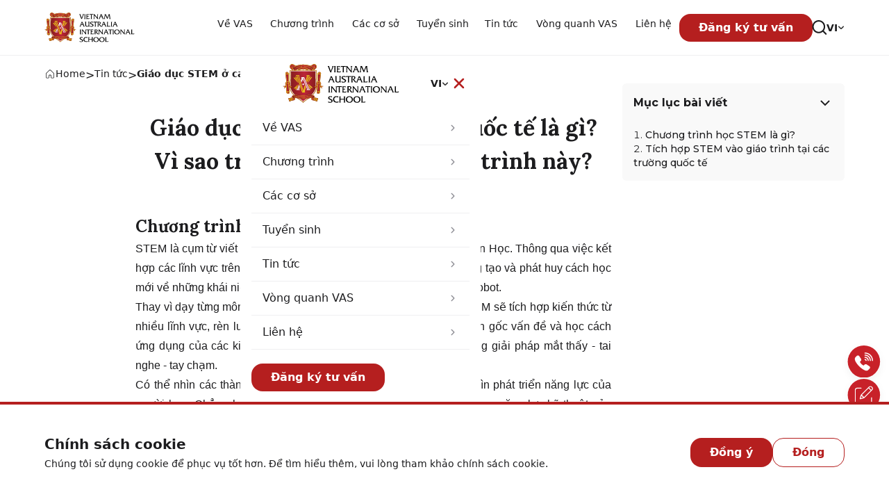

--- FILE ---
content_type: text/html; charset=utf-8
request_url: https://www.vas.edu.vn/tin-tuc/tich-hop-chuong-trinh-hoc-STEM-o-cac-truong-quoc-te
body_size: 37714
content:
<!DOCTYPE html><html lang="vi" class="__variable_82159d __variable_6bf1b4"><head><meta charSet="utf-8"/><meta name="viewport" content="width=device-width, initial-scale=1"/><link rel="preload" href="/_next/static/media/5c0c2bcbaa4149ca-s.p.woff2" as="font" crossorigin="" type="font/woff2"/><link rel="preload" href="/_next/static/media/6d38f9d4e0f4772b-s.p.woff2" as="font" crossorigin="" type="font/woff2"/><link rel="preload" href="/_next/static/media/bf24a9759715e608-s.p.woff2" as="font" crossorigin="" type="font/woff2"/><link rel="preload" as="image" href="/images/phone-sticky.svg"/><link rel="preload" as="image" href="/images/register.svg"/><link rel="preload" as="image" imageSrcSet="/_next/image?url=%2Fasset%2Fsvg%2Flogo-top.svg&amp;w=384&amp;q=40 1x, /_next/image?url=%2Fasset%2Fsvg%2Flogo-top.svg&amp;w=640&amp;q=40 2x" fetchPriority="high"/><link rel="preload" as="image" imageSrcSet="/_next/image?url=%2Fasset%2Fsvg%2Flogo-top.svg&amp;w=640&amp;q=80 640w, /_next/image?url=%2Fasset%2Fsvg%2Flogo-top.svg&amp;w=750&amp;q=80 750w, /_next/image?url=%2Fasset%2Fsvg%2Flogo-top.svg&amp;w=828&amp;q=80 828w, /_next/image?url=%2Fasset%2Fsvg%2Flogo-top.svg&amp;w=1080&amp;q=80 1080w, /_next/image?url=%2Fasset%2Fsvg%2Flogo-top.svg&amp;w=1200&amp;q=80 1200w, /_next/image?url=%2Fasset%2Fsvg%2Flogo-top.svg&amp;w=1920&amp;q=80 1920w, /_next/image?url=%2Fasset%2Fsvg%2Flogo-top.svg&amp;w=2048&amp;q=80 2048w, /_next/image?url=%2Fasset%2Fsvg%2Flogo-top.svg&amp;w=3840&amp;q=80 3840w" imageSizes="100vw" fetchPriority="high" referrerPolicy="no-referrer"/><link rel="stylesheet" href="/_next/static/css/6aa5832fe49b3752.css" data-precedence="next"/><link rel="stylesheet" href="/_next/static/css/5c5228ee7ebe293c.css" data-precedence="next"/><link rel="preload" as="script" fetchPriority="low" href="/_next/static/chunks/webpack-fd38754885569466.js"/><script src="/_next/static/chunks/fd9d1056-f44cf145cf19193b.js" async=""></script><script src="/_next/static/chunks/2472-720df2ee1f26e2ea.js" async=""></script><script src="/_next/static/chunks/main-app-fe8494148f0fcf10.js" async=""></script><script src="/_next/static/chunks/1726-2a73d2e972d138c1.js" async=""></script><script src="/_next/static/chunks/3094-ad4c816e1650664f.js" async=""></script><script src="/_next/static/chunks/4741-d8866b452c89bc20.js" async=""></script><script src="/_next/static/chunks/8105-1f4e129d1c35a760.js" async=""></script><script src="/_next/static/chunks/2186-626520258ed15724.js" async=""></script><script src="/_next/static/chunks/3994-b35aca9cc7e5938c.js" async=""></script><script src="/_next/static/chunks/192-d4a5a28a2720896c.js" async=""></script><script src="/_next/static/chunks/2014-19befcb90bf4619e.js" async=""></script><script src="/_next/static/chunks/8818-6cb8544f016fb6c4.js" async=""></script><script src="/_next/static/chunks/681-a4b959ff6d1e4c19.js" async=""></script><script src="/_next/static/chunks/9611-3581900e103e94f3.js" async=""></script><script src="/_next/static/chunks/app/%5Blang%5D/%5Bpage%5D/%5Bdetail%5D/page-a478d723d486eb40.js" async=""></script><script src="/_next/static/chunks/app/layout-6fce868a3fcfbfdf.js" async=""></script><link rel="preload" href="https://www.googletagmanager.com/gtag/js?id=AW-17593906392" as="script"/><link rel="preload" href="https://sp.zalo.me/plugins/sdk.js" as="script"/><meta property="og:site_name" content="Vietnam Australia International School (VAS)"/><meta name="referrer" content="strict-origin-when-cross-origin"/><meta name="google-site-verification" content="Om_XkeLdNeTILZZ74KMukjkpmCFRC1zWn5tx2nzum7M"/><meta name="google-site-verification" content="89H7LTkxBGCbZU-4MuJbnLD4Ftc-sVE_LcZfbAv4MS8"/><meta name="google-site-verification" content="ObsU8W0MKUsz5hDCcu2PkTau44PPtn6cr_KvW0qwNUI"/><title>Giáo dục STEM ở các trường quốc tế là gì? Vì sao trẻ cần tiếp cận chương trình này?</title><meta name="description" content="Định hướng chương trình học STEM không còn xa lạ với nền giáo dục Việt Nam. Tuy nhiên, nhiều phụ huynh và học sinh không khỏi băn khoăn về thuật ngữ STEM là gì và hiệu quả của chương trình ra sao. VAS sẽ giúp bạn giải đáp những thắc mắc này trong bài viết này. !"/><meta name="robots" content="index, follow"/><link rel="canonical" href="https://www.vas.edu.vn/tin-tuc/tich-hop-chuong-trinh-hoc-STEM-o-cac-truong-quoc-te"/><link rel="alternate" hrefLang="vi" href="https://www.vas.edu.vn/tin-tuc/tich-hop-chuong-trinh-hoc-STEM-o-cac-truong-quoc-te"/><link rel="alternate" hrefLang="en" href="https://www.vas.edu.vn/en/tin-tuc/tich-hop-chuong-trinh-hoc-STEM-o-cac-truong-quoc-te"/><meta property="og:image" content="https://mgs-storage.sgp1.digitaloceanspaces.com/vas/media/djoUzw9jltJ7hhqsrHpRnEtGeqGZCbwuzBEcAfap.jpeg"/><meta name="twitter:card" content="summary_large_image"/><meta name="twitter:image" content="https://mgs-storage.sgp1.digitaloceanspaces.com/vas/media/djoUzw9jltJ7hhqsrHpRnEtGeqGZCbwuzBEcAfap.jpeg"/><link rel="icon" href="/favicon.ico" type="image/x-icon" sizes="16x16"/><meta name="next-size-adjust"/><link rel="stylesheet" href="/asset/css/globals.css"/><link rel="stylesheet" href="/asset/css/slick-theme.css"/><link rel="stylesheet" href="/asset/css/slick.css"/><script src="/_next/static/chunks/polyfills-c67a75d1b6f99dc8.js" noModule=""></script></head><body><noscript><iframe src="https://www.googletagmanager.com/ns.html?id=GTM-NKRK33X" height="0" width="0" style="display:none;visibility:hidden"></iframe></noscript><noscript><iframe src="https://www.googletagmanager.com/ns.html?id=GTM-W2T432TV" height="0" width="0" style="display:none;visibility:hidden"></iframe></noscript><div class="relative w-0 h-0"></div><!--$--><div class=" bg-white"></div><section class="xl:max-w-[90%] 2xl:max-w-[85%] px-4 lg:max-w-[85%] w-full mx-auto lg:px-0 relative z-50 block h-full pt-2 md:hidden"><div class="relative flex justify-center h-full"><!--$!--><template data-dgst="NEXT_DYNAMIC_NO_SSR_CODE"></template><a class="max-md:max-w-[129px] h-14 cursor-pointer select-none" href="/"><img alt="main logo" fetchPriority="high" width="257" height="88" decoding="async" data-nimg="1" class="object-contain w-fit h-full" style="color:transparent" srcSet="/_next/image?url=%2Fasset%2Fsvg%2Flogo-top.svg&amp;w=384&amp;q=40 1x, /_next/image?url=%2Fasset%2Fsvg%2Flogo-top.svg&amp;w=640&amp;q=40 2x" src="/_next/image?url=%2Fasset%2Fsvg%2Flogo-top.svg&amp;w=640&amp;q=40"/></a><!--/$--></div></section><header class="border-b-grey6 border-b bg-white hidden md:block relative" style="height:80px"><section class="xl:max-w-[90%] 2xl:max-w-[85%] px-4 lg:max-w-[85%] w-full mx-auto lg:px-0 relative z-50 h-full"><div class="relative flex justify-between h-full max-xl:items-center"><div class="hidden max-semi-tablet:flex"><!--$!--><template data-dgst="NEXT_DYNAMIC_NO_SSR_CODE"></template><!--/$--></div><!--$!--><template data-dgst="NEXT_DYNAMIC_NO_SSR_CODE"></template><a class="py-3 cursor-pointer select-none" href="/"><img alt="vas logou" referrerPolicy="no-referrer" fetchPriority="high" width="0" height="0" decoding="async" data-nimg="1" class="max-lg:h-[48px] w-[130px] xl:h-full object-contain" style="color:transparent" sizes="100vw" srcSet="/_next/image?url=%2Fasset%2Fsvg%2Flogo-top.svg&amp;w=640&amp;q=80 640w, /_next/image?url=%2Fasset%2Fsvg%2Flogo-top.svg&amp;w=750&amp;q=80 750w, /_next/image?url=%2Fasset%2Fsvg%2Flogo-top.svg&amp;w=828&amp;q=80 828w, /_next/image?url=%2Fasset%2Fsvg%2Flogo-top.svg&amp;w=1080&amp;q=80 1080w, /_next/image?url=%2Fasset%2Fsvg%2Flogo-top.svg&amp;w=1200&amp;q=80 1200w, /_next/image?url=%2Fasset%2Fsvg%2Flogo-top.svg&amp;w=1920&amp;q=80 1920w, /_next/image?url=%2Fasset%2Fsvg%2Flogo-top.svg&amp;w=2048&amp;q=80 2048w, /_next/image?url=%2Fasset%2Fsvg%2Flogo-top.svg&amp;w=3840&amp;q=80 3840w" src="/_next/image?url=%2Fasset%2Fsvg%2Flogo-top.svg&amp;w=3840&amp;q=80"/></a><!--/$--><div class="flex items-center h-full gap-4"><div class="relative flex h-full menu-container"><div class="flex items-center w-full h-full menu"><div class="relative flex items-center h-full cursor-pointer menu-item group"><div class="relative group flex-shrink-0 w-full h-full lg:pr-4 menu-item-container lg:text-sm xl:text-base" id="0"><div class="opacity-0">Về VAS</div><span id="item-0" class="absolute transition-all w-full flex items-center justify-center inset-0 group-hover:font-bold belong-to-submenu whitespace-nowrap group-hover:text-primary menu-item font-medium text-sm">Về VAS</span></div></div><div class="relative flex items-center h-full cursor-pointer menu-item group"><div class="relative group flex-shrink-0 w-full h-full lg:pr-4 menu-item-container lg:text-sm xl:text-base" id="1"><div class="opacity-0">Chương trình</div><span id="item-1" class="absolute transition-all w-full flex items-center justify-center inset-0 group-hover:font-bold belong-to-submenu whitespace-nowrap group-hover:text-primary menu-item font-medium text-sm">Chương trình</span></div></div><div class="relative flex items-center h-full cursor-pointer menu-item group"><div class="relative group flex-shrink-0 w-full h-full lg:pr-4 menu-item-container lg:text-sm xl:text-base" id="2"><div class="opacity-0">Các cơ sở</div><span id="item-2" class="absolute transition-all w-full flex items-center justify-center inset-0 group-hover:font-bold belong-to-submenu whitespace-nowrap group-hover:text-primary menu-item font-medium text-sm">Các cơ sở</span></div></div><div class="relative flex items-center h-full cursor-pointer menu-item group"><div class="relative group flex-shrink-0 w-full h-full lg:pr-4 menu-item-container lg:text-sm xl:text-base" id="3"><div class="opacity-0">Tuyển sinh</div><span id="item-3" class="absolute transition-all w-full flex items-center justify-center inset-0 group-hover:font-bold belong-to-submenu whitespace-nowrap group-hover:text-primary menu-item font-medium text-sm">Tuyển sinh</span></div></div><div class="relative flex items-center h-full cursor-pointer menu-item group"><div class="relative group flex-shrink-0 w-full h-full lg:pr-4 menu-item-container lg:text-sm xl:text-base" id="4"><div class="opacity-0">Tin tức</div><span id="item-4" class="absolute transition-all w-full flex items-center justify-center inset-0 group-hover:font-bold belong-to-submenu whitespace-nowrap group-hover:text-primary menu-item font-medium text-sm">Tin tức</span></div></div><div class="relative flex items-center h-full cursor-pointer menu-item group"><div class="relative group flex-shrink-0 w-full h-full lg:pr-4 menu-item-container lg:text-sm xl:text-base" id="5"><div class="opacity-0">Vòng quanh VAS</div><span id="item-5" class="absolute transition-all w-full flex items-center justify-center inset-0 group-hover:font-bold belong-to-submenu whitespace-nowrap group-hover:text-primary menu-item font-medium text-sm">Vòng quanh VAS</span></div></div><div class="relative flex items-center h-full cursor-pointer menu-item group"><div class="relative group flex-shrink-0 w-full h-full lg:pr-4 menu-item-container lg:text-sm xl:text-base" id="6"><div class="opacity-0">Liên hệ</div><span id="item-6" class="absolute transition-all w-full flex items-center justify-center inset-0 group-hover:font-bold belong-to-submenu whitespace-nowrap group-hover:text-primary menu-item font-medium text-sm">Liên hệ</span></div></div></div><!--$--><!--$!--><template data-dgst="NEXT_DYNAMIC_NO_SSR_CODE"></template><!--/$--><!--/$--></div><button type="button" class="cursor-pointer !no-underline items-center gap-2 inline-flex justify-center text-base font-semibold text-white bg-primary hover:bg-primary-700 active:bg-primary-700 transition px-7 py-2 rounded-[16px] max-xl:hidden">Đăng ký tư vấn</button><div class="flex items-center"><button aria-label="Search button" class="relative flex items-center justify-center outline-none w-[20px] h-[20px]"><!--$!--><template data-dgst="NEXT_DYNAMIC_NO_SSR_CODE"></template><!--/$--></button></div><div class=""><div class="relative flex py-2 peer"><button class="items-center gap-2 active:scale-95 shrink-0 peer/locale hidden md:flex"><span class="text-sm font-semibold uppercase">vi</span><div class=""><svg xmlns="http://www.w3.org/2000/svg" width="10" height="5" viewBox="0 0 10 5" fill="none"><path d="M8.3002 1.22925L5.58353 3.94592C5.2627 4.26675 4.7377 4.26675 4.41686 3.94592L1.7002 1.22925" stroke="black" stroke-opacity="0.8" stroke-width="1.5" stroke-miterlimit="10" stroke-linecap="round" stroke-linejoin="round"></path></svg></div></button><div class="absolute top-full right-0 z-[1000] bg-white p-1 rounded-[10px] overflow-hidden border shadow-lg transition-all scale-50 opacity-0 pointer-events-none"><ul aria-label="select"><li aria-label="button"><button class="flex items-center gap-1 px-2 py-1 rounded-md font-semibold"><span class="text-sm">EN</span></button></li></ul></div></div></div></div></div></section><div class="z-[9999] h-48 bg-white max-w-[720px] w-full max-h-[74px] rounded-b shadow-[0px_2px_2px_0px_rgba(0,0,0,0.1)] transition-all absolute z-40 left-1/2 -translate-x-1/2 -top-full opacity-0 pointer-events-none invisible"><form class="w-full p-6 pt-[29px]"><label class="flex items-center justify-between gap-2"><input maxLength="120" class="border-[#AFAFB5] border-b outline-none w-full placeholder:italic placeholder:text-[16px] text-[16px] disabled:opacity-50 disabled:cursor-not-allowed" placeholder="Nhập thông tin tìm kiếm" value=""/><!--$!--><template data-dgst="NEXT_DYNAMIC_NO_SSR_CODE"></template><!--/$--></label></form></div></header><!--$--><!--$!--><template data-dgst="NEXT_DYNAMIC_NO_SSR_CODE"></template><!--/$--><!--/$--><!--$--><!--$!--><template data-dgst="NEXT_DYNAMIC_NO_SSR_CODE"></template><!--/$--><!--/$--><div></div><!--/$--><!--$--><div class="fixed right-3 z-[199] bottom-20"><div class="flex flex-col gap-[10px] justify-end md:justify-center"><div class="w-12 h-12 rounded-full shadow-xl flex justify-center items-center cursor-pointer max-md:hidden" style="box-shadow:0px 4px 12px 0px rgba(0, 0, 0, 0.05)"><img src="/images/phone-sticky.svg" width="48" height="48" alt="icon" class="object-contain"/></div><div class="w-12 h-12 rounded-full shadow-xl flex justify-center items-center cursor-pointer max-md:hidden" style="box-shadow:0px 4px 12px 0px rgba(0, 0, 0, 0.05)"><img src="/images/register.svg" width="48" height="48" alt="icon" class="object-contain"/></div><div id="zalo" class="w-12 h-12 rounded-full shadow-xl cursor-pointer max-md:block hidden" style="box-shadow:0px 4px 12px 0px rgba(0, 0, 0, 0.05)"><a target="_blank" href="https://zalo.me/3860262395341763878"><img alt="icon" loading="lazy" width="48" height="48" decoding="async" data-nimg="1" class="object-contain" style="color:transparent" srcSet="/_next/image?url=%2Fimages%2Fzalo.svg&amp;w=48&amp;q=75 1x, /_next/image?url=%2Fimages%2Fzalo.svg&amp;w=96&amp;q=75 2x" src="/_next/image?url=%2Fimages%2Fzalo.svg&amp;w=96&amp;q=75"/></a></div><div id="fb" class="w-12 h-12 rounded-full shadow-xl cursor-pointer max-md:hidden" style="box-shadow:0px 4px 12px 0px rgba(0, 0, 0, 0.05)"><a target="_blank" href="https://m.me/177673992309181"><img alt="icon" loading="lazy" width="48" height="48" decoding="async" data-nimg="1" class="object-contain" style="color:transparent" srcSet="/_next/image?url=%2Fimages%2Ffb.svg&amp;w=48&amp;q=75 1x, /_next/image?url=%2Fimages%2Ffb.svg&amp;w=96&amp;q=75 2x" src="/_next/image?url=%2Fimages%2Ffb.svg&amp;w=96&amp;q=75"/></a></div></div></div><!--/$--><main><!--$--><div class="w-full md:w-auto shadow-[0px_3px_3px_0px_rgba(0,0,0,0.10)] md:shadow-none mb-0"><section class="xl:max-w-[90%] 2xl:max-w-[85%] px-4 lg:max-w-[85%] w-full mx-auto lg:px-0 flex items-center justify-center pt-3 pb-2 md:pt-4 md:justify-start md:pb-0"><ul class="flex flex-wrap gap-2" aria-label="breadcrumb"><li><!--$!--><template data-dgst="NEXT_DYNAMIC_NO_SSR_CODE"></template><a class="flex items-center gap-2" href="/"><!--$!--><template data-dgst="NEXT_DYNAMIC_NO_SSR_CODE"></template><!--/$--><span class="text-sm">Home</span></a><!--/$--></li><li class="flex gap-2 before:content-[&quot;&gt;&quot;]"><!--$!--><template data-dgst="NEXT_DYNAMIC_NO_SSR_CODE"></template><a class=" text-sm" href="/tin-tuc">Tin tức</a><!--/$--></li><li class="flex gap-2 before:content-[&quot;&gt;&quot;]"><span class=" text-sm font-bold">Giáo dục STEM ở các trường quốc tế là gì? Vì sao t...</span></li></ul></section></div><!--/$--><section class="pb-16 gap-10 relative  mx-auto lg:ml-[10%] xl:ml-[14%]"><div class="w-full pb-[88px] relative flex gap-10 md:max-w-[1280px]"><article class="px-4 w-full"><div class="relative md:mb-9 mb-6 md:mt-10 pb-4 [&amp;_*]:!text-[32px] [&amp;_*]:font-bold"><h1 class="text-center">Giáo dục STEM ở các trường quốc tế là gì? Vì sao trẻ cần tiếp cận chương trình này?</h1><div class="h-[5px] w-[100px] bg-primary top-full left-1/2 -translate-x-1/2 mb-10 absolute"></div></div><div class="lg:hidden block toc-mb"><div class="app-content font-main rounded-md bg-grey11 mb-9"><div class="group p-4" id="toc">

      <button class="flex items-center justify-between w-full peer" id="toc-button">
        <span class="font-bold">Mục lục bài viết</span>
        <svg
      width='12'
      height='12'
      class='w-6 h-6'
      viewBox='0 0 12 12'
      fill='none'
      xmlns='http://www.w3.org/2000/svg'>
      <g clipPath='url(#clip0_2015_9846)'>
        <path
          d='M3 4.5L6 7.5L9 4.5'
          stroke='currentColor'
          strokeWidth='0.8'
          strokeLinecap='round'
          strokeLinejoin='round'
        />
      </g>
      <defs>
        <clipPath id='clip0_2015_9846'>
          <rect
            width='12'
            height='12'
            fill='white'
          />
        </clipPath>
      </defs>
    </svg>
      </button>
      

      <ul class="list-decimal list-inside flex flex-col gap-4 mt-6"  id="toc-panel">
        
              <li class="before:!content-none toc text-sm">
                <a href="#chuong-trinh-hoc-stem-la-gi" class="!no-underline hover:!underline font-medium">Chương tr&igrave;nh học STEM l&agrave; g&igrave;?</a>
                
              </li>
            
              <li class="before:!content-none toc text-sm">
                <a href="#tich-hop-stem-vao-giao-trinh-tai-cac-truong-quoc-te" class="!no-underline hover:!underline font-medium">T&iacute;ch hợp STEM v&agrave;o gi&aacute;o tr&igrave;nh tại c&aacute;c trường quốc tế</a>
                
              </li>
            
      </ul>
    </div></div></div><div class="app-content font-main text-neutral-900 pb-[88px] max-w-prose md:max-w-full prose mx-auto [&amp;_img]:w-full [&amp;_img]:bg-gray-300 [&amp;_img]:h-auto [&amp;_img]:mx-auto   [&amp;_video]:w-full [&amp;_video]:max-w-full [&amp;_video]:h-auto [&amp;_video]:mx-auto [&amp;_iframe]:w-full [&amp;_iframe]:max-w-full [&amp;_iframe]:mx-auto text-justify prose-headings:text-left max-md:prose-h2:!text-2xl max-md:prose-h3:!text-xl [&amp;_h2]:!text-2xl"><h2 id="chuong-trinh-hoc-stem-la-gi" style="text-align: justify;"><span style="font-family: arial, helvetica, sans-serif; font-size: 18pt;"><strong>Chương tr&igrave;nh học STEM l&agrave; g&igrave;?</strong></span></h2>
<p style="text-align: justify;"><span style="font-family: arial, helvetica, sans-serif;">STEM l&agrave; cụm từ viết tắt của Khoa Học, C&ocirc;ng Nghệ, Kỹ Thuật v&agrave; To&aacute;n Học. Th&ocirc;ng qua việc kết hợp c&aacute;c lĩnh vực tr&ecirc;n, học sinh c&oacute; khả năng ứng dụng một c&aacute;ch s&aacute;ng tạo v&agrave; ph&aacute;t huy c&aacute;ch học mới về những kh&aacute;i niệm được học th&ocirc;ng qua việc thực h&agrave;nh lắp r&aacute;p robot.</span></p>
<p style="text-align: justify;"><span style="font-family: arial, helvetica, sans-serif;">Thay v&igrave; dạy từng m&ocirc;n học ri&ecirc;ng biệt v&agrave; rời rạc, chương tr&igrave;nh học STEM sẽ t&iacute;ch hợp kiến thức từ nhiều lĩnh vực, r&egrave;n luyện tư duy đa chiều, gi&uacute;p c&aacute;c em hiểu r&otilde; nguồn gốc vấn đề v&agrave; học c&aacute;ch ứng dụng của c&aacute;c kiến thức tưởng chừng như kh&ocirc; khan bằng những giải ph&aacute;p mắt thấy - tai nghe - tay chạm.</span></p>
<p style="text-align: justify;"><span style="font-family: arial, helvetica, sans-serif;">C&oacute; thể nh&igrave;n c&aacute;c th&agrave;nh tố trong chương tr&igrave;nh học STEM dưới g&oacute;c nh&igrave;n ph&aacute;t triển năng lực của người học. Chẳng hạn, yếu tố &ldquo;Kỹ thuật&rdquo; trong Gi&aacute;o dục STEM tạo ra năng lực kỹ thuật của người học bằng c&aacute;ch khuyến kh&iacute;ch học sinh thiết kế c&aacute;c m&ocirc; h&igrave;nh, hệ thống v&agrave; x&acirc;y dựng c&aacute;c quy tr&igrave;nh sản xuất để giải quyết vấn đề nảy sinh trong thực tiễn đời sống.</span></p>
<p style="text-align: center;"><span style="font-family: arial, helvetica, sans-serif;"><img title="Trẻ ứng dụng kiến thức kỹ thuật v&agrave;o v&agrave;o thực tế" src="https://mgs-storage.sgp1.digitaloceanspaces.com/vas/media/XAHmv1jyPRNouwBxd6p6EhaFMGRaTd8rcdMpCtzx.jpeg" alt="Trẻ ứng dụng kiến thức kỹ thuật v&agrave;o v&agrave;o thực tế" width="700" height="466" /></span></p>
<p style="text-align: center;"><span style="font-family: arial, helvetica, sans-serif;"><em>Trẻ ứng dụng kiến thức kỹ thuật v&agrave;o v&agrave;o thực tế</em></span></p>
<p style="text-align: justify;"><span style="font-family: arial, helvetica, sans-serif;">Hiểu một c&aacute;ch đơn giản l&agrave; học sinh được trang bị kỹ năng về kỹ thuật th&igrave; sẽ c&oacute; khả năng sản xuất ra sản phẩm v&agrave; hiểu được quy tr&igrave;nh để l&agrave;m ra n&oacute;. Học sinh phải c&oacute; khả năng ph&acirc;n t&iacute;ch, tổng hợp, kết hợp để biết c&aacute;ch l&agrave;m thế n&agrave;o c&acirc;n bằng c&aacute;c yếu tố li&ecirc;n quan (như khoa học, nghệ thuật, c&ocirc;ng nghệ, kỹ thuật) nhằm c&oacute; được một giải ph&aacute;p tốt nhất trong thiết kế v&agrave; x&acirc;y dựng quy tr&igrave;nh. Ngo&agrave;i ra học sinh c&ograve;n c&oacute; khả năng nhận ra nhu cầu v&agrave; phản ứng của x&atilde; hội trước khi tạo ra sản phẩm kỹ thuật.</span></p>
<p style="text-align: justify;"><span style="font-family: arial, helvetica, sans-serif;">Hiện nay, chương tr&igrave;nh học STEM đ&atilde; trở th&agrave;nh một chủ đề ch&iacute;nh trong c&aacute;c cuộc thảo luận v&agrave; kế hoạch của c&aacute;c nước đang ph&aacute;t triển cũng như c&aacute;c nước ph&aacute;t triển do tầm quan trọng của chương tr&igrave;nh với bối cảnh cạnh tranh to&agrave;n cầu.</span></p>
<h2 id="tich-hop-stem-vao-giao-trinh-tai-cac-truong-quoc-te" style="text-align: justify;"><span style="font-family: arial, helvetica, sans-serif;"><strong>T&iacute;ch hợp STEM v&agrave;o gi&aacute;o tr&igrave;nh tại c&aacute;c trường quốc tế</strong></span></h2>
<p style="text-align: justify;"><span style="font-family: arial, helvetica, sans-serif;">Tại c&aacute;c trường quốc tế với điều kiện học tập tốt v&agrave; cơ sở vật chất hiện đại từ l&acirc;u đ&atilde; sử dụng chương tr&igrave;nh học STEM l&agrave;m nền tảng ph&aacute;t triển cho việc giảng dạy, gi&uacute;p học sinh biết c&aacute;ch &aacute;p dụng kiến thức v&agrave;o thực tế cuộc sống. STEM gi&uacute;p trẻ tư duy, giải quyết vấn đề dựa tr&ecirc;n cơ sở khoa học chặt chẽ v&agrave; c&oacute; t&iacute;nh ứng dụng thực tế cao. Gi&aacute;o dục định hướng STEM c&oacute; thể &aacute;p dụng với học sinh từ lớp nhỏ đến cấp 3, tuy nhi&ecirc;n sẽ c&oacute; sự kh&aacute;c nhau giữa c&aacute;c cấp:</span></p>
<p style="text-align: justify;"><span style="font-family: arial, helvetica, sans-serif;">Ở bậc tiểu học: Trẻ được l&agrave;m quen, tạo hứng khởi về c&aacute;c lĩnh vực STEM. Dựa tr&ecirc;n c&aacute;c b&agrave;i to&aacute;n thực tế c&oacute; kết nối bốn lĩnh vực, trẻ sẽ dần kh&aacute;m ph&aacute; sự kỳ diệu của ch&uacute;ng trong cuộc sống v&agrave; thấy th&ecirc;m y&ecirc;u th&iacute;ch, muốn t&igrave;m hiểu c&aacute;c lĩnh vực n&agrave;y.</span></p>
<p style="text-align: justify;"><span style="font-family: arial, helvetica, sans-serif;">Ở bậc Trung học cơ sở: Trong giai đoạn n&agrave;y, c&aacute;c kh&oacute;a học sẽ c&oacute; chủ đề r&otilde; r&agrave;ng v&agrave; thử th&aacute;ch hơn. C&aacute;c em học sinh sẽ c&oacute; nhận thức r&otilde; hơn về ứng dụng c&aacute;c lĩnh vực STEM trong thực tế. Qua những hiểu biết đa dạng về STEM, c&aacute;c em sẽ phần n&agrave;o định hướng được nghề nghiệp y&ecirc;u th&iacute;ch của m&igrave;nh cho tương lai.</span></p>
<p style="text-align: justify;"><span style="font-family: arial, helvetica, sans-serif;">Ở bậc Trung học phổ th&ocirc;ng: Những mối li&ecirc;n hệ giữa c&aacute;c lĩnh vực khoa học - to&aacute;n học - c&ocirc;ng nghệ - kỹ thuật sẽ được c&aacute;c thầy c&ocirc; ch&uacute; trọng giảng dạy. C&aacute;c vấn đề, b&agrave;i to&aacute;n được đặt ra sẽ phức tạp v&agrave; th&aacute;ch thức để học sinh vận dụng tối ưu những kiến thức v&agrave; kỹ năng m&agrave; c&aacute;c em đ&atilde; t&iacute;ch lũy.&nbsp;</span></p>
<p style="text-align: center;"><span style="font-family: arial, helvetica, sans-serif;"><img title="Ở bậc tiểu học trẻ được tiếp cận c&ocirc;ng nghệ th&ocirc;ng tin" src="https://mgs-storage.sgp1.digitaloceanspaces.com/vas/media/D6YvaIv4fsWTEtciRyyQrsgnGKPZAncPWdeIS6um.jpeg" alt="Ở bậc tiểu học trẻ được tiếp cận c&ocirc;ng nghệ th&ocirc;ng tin" width="700" height="466" /></span></p>
<p style="text-align: center;"><span style="font-family: arial, helvetica, sans-serif;"><em>Ở bậc tiểu học trẻ được tiếp cận c&ocirc;ng nghệ th&ocirc;ng tin</em></span></p>
<p style="text-align: justify;"><span style="font-family: arial, helvetica, sans-serif;">Ngo&agrave;i ra, c&aacute;c trường d&acirc;n lập quốc tế cũng khuyến kh&iacute;ch thầy c&ocirc;, c&aacute;c em học sinh ứng dụng phương ph&aacute;p STEM v&agrave;o c&aacute;c sản phẩm học thuật, kỹ thuật tại c&aacute;c cuộc thi c&oacute; dự &aacute;n khoa học kỹ thuật trong nước v&agrave; tr&ecirc;n thế giới. Từ đ&oacute; cho thấy c&aacute;c <em><a href="../../../chuong-trinh-mam-non" target="_blank" rel="noopener">chương tr&igrave;nh gi&aacute;o dục quốc tế</a></em> tại Việt Nam kết hợp 4 lĩnh vực ng&agrave;nh nghề - học thuật đang dần được ch&uacute; trọng ph&aacute;t triển tại c&aacute;c trường quốc tế.</span></p>
<p style="text-align: justify;"><span style="font-family: arial, helvetica, sans-serif;">Tuy nhi&ecirc;n, vấn đề t&iacute;ch hợp v&agrave; ph&aacute;t triển năng lực giải quyết vấn đề thực tiễn vẫn c&ograve;n kh&aacute; nhiều th&aacute;ch thức cho c&aacute;c trường. Tuy được nhấn mạnh nhiều trong những năm qua, nhưng thực tế diễn ra ở nh&agrave; trường th&igrave; chưa được như mong đợi.</span></p>
<p style="text-align: justify;"><span style="font-family: arial, helvetica, sans-serif;">Tại c&aacute;c trường c&ocirc;ng lập gi&aacute;o dục STEM mới chỉ thực hiện được dưới h&igrave;nh thức thu h&uacute;t một số học sinh dự thi theo đề t&agrave;i (hay một sản phẩm n&agrave;o đ&oacute;), điển h&igrave;nh l&agrave; kỳ thi Intel ISEF được tổ chức h&agrave;ng năm. Do vậy, việc c&aacute;c trường quốc tế với cơ sở vật chất v&agrave; chất lượng giảng dạy lu&ocirc;n được bảo đảm l&agrave; một trong những yếu tố nền tảng để ph&aacute;t triển gi&aacute;o dục STEM trong tương lai.</span></p>
<p style="text-align: justify;"><span style="font-family: arial, helvetica, sans-serif;">Trường quốc tế Việt &Uacute;c cũng l&agrave; một trong số c&aacute;c trường d&acirc;n lập đ&atilde; t&iacute;ch hợp chương tr&igrave;nh học STEM v&agrave;o trong chương tr&igrave;nh giảng dạy từ rất sớm. Học sinh tại trường được tiếp x&uacute;c với c&ocirc;ng nghệ th&ocirc;ng tin, khoa học từ cấp tiểu học, đồng thời học c&aacute;ch ứng dụng những kiến thức cơ bản v&agrave;o cuộc sống thường ng&agrave;y của c&aacute;c em.</span></p>
<p style="text-align: center;"><span style="font-family: arial, helvetica, sans-serif;"><img title="Nh&agrave; trường tạo cơ hội cho c&aacute;c em thể hiện t&agrave;i năng trong lĩnh vực khoa học - c&ocirc;ng nghệ" src="https://mgs-storage.sgp1.digitaloceanspaces.com/vas/media/MPAUvqTzr9uzmzM0uIkvbFeLN5j8pQgLwcOOdkIJ.jpeg" alt="Nh&agrave; trường tạo cơ hội cho c&aacute;c em thể hiện t&agrave;i năng trong lĩnh vực khoa học - c&ocirc;ng nghệ" width="700" height="467" /></span></p>
<p style="text-align: center;"><span style="font-family: arial, helvetica, sans-serif;"><em>Nh&agrave; trường tạo cơ hội cho c&aacute;c em thể hiện t&agrave;i năng trong lĩnh vực khoa học - c&ocirc;ng nghệ</em></span></p>
<p style="text-align: justify;"><span style="font-family: arial, helvetica, sans-serif;">Trường cũng c&oacute; tham dự nhiều cuộc thi quy m&ocirc; cấp quốc gia d&agrave;nh cho gi&aacute;o vi&ecirc;n, học sinh. Đặc biệt với dự &aacute;n STEM - t&iacute;ch hợp kiến thức của c&aacute;c m&ocirc;n học Khoa học - Kỹ thuật - C&ocirc;ng Nghệ - To&aacute;n học kết hợp với phương ph&aacute;p "Learning by Doing" đ&atilde; đạt giải nh&igrave; tại cuộc thi do Microsoft Việt Nam tổ chức, c&ugrave;ng với nhiều dự &aacute;n &yacute; nghĩa kh&aacute;c đ&atilde; g&oacute;p phần thể hiện nỗ lực của nh&agrave; trường trong việc kết hợp chương tr&igrave;nh học STEM v&agrave;o kiến thức l&yacute; thuyết của m&igrave;nh.</span></p>
<p style="text-align: justify;"><span style="font-family: arial, helvetica, sans-serif;">C&oacute; thể thấy, m&ocirc;i trường của VAS rất ph&ugrave; hợp để gi&uacute;p c&aacute;c em tiếp cận với chương tr&igrave;nh học STEM để h&igrave;nh th&agrave;nh đam m&ecirc; của m&igrave;nh v&agrave; tập trung ph&aacute;t triển to&agrave;n diện về l&acirc;u d&agrave;i trong c&aacute;c lĩnh vực về STEM.</span></p>
<p style="text-align: justify;"><span style="font-family: arial, helvetica, sans-serif;"><em>&gt;&gt;&gt;T&igrave;m hiểu về định hướng gi&aacute;o dục dựa tr&ecirc;n chương tr&igrave;nh học STEM của VAS:</em></span></p>
<p style="text-align: center;"><span style="font-family: arial, helvetica, sans-serif;">
        <div class="relative z-10 w-full pb-[56.25%] h-0 my-6 max-h-[90vh]">
          <iframe class="absolute top-0 left-0 w-full h-full rounded-md" src="https://www.youtube.com/embed/hj1CflIklx0" width="560" height="315" frameborder="0" allowfullscreen=""></iframe>
        </div></span></p></div><div class="flex items-center justify-center gap-3 w-full pt-6 border-t-[1px] border-neutral-200"><button class="border-[1px] rounded-lg border-neutral-300 flex items-center  bg-white hover:bg-neutral-100 cursor-pointer transition  transition px-4 py-[10px]  gap-2 min-w-[130px] items-center justify-center disabled:cursor-not-allowed"><!--$!--><template data-dgst="NEXT_DYNAMIC_NO_SSR_CODE"></template><!--/$--><span class="text-sm font-bold whitespace-nowrap">Copy link</span></button></div></article><div class="hidden lg:block sticky top-28 h-fit"><div class=" h-fit top-20 left-0 mr-16 2xl:mr-0 w-[320px] max-h-[80vh] overflow-y-auto toc-pc"><div class="app-content font-main rounded-md bg-grey11 mb-9"><div class="group p-4" id="toc">

      <button class="flex items-center justify-between w-full peer" id="toc-button">
        <span class="font-bold">Mục lục bài viết</span>
        <svg
      width='12'
      height='12'
      class='w-6 h-6'
      viewBox='0 0 12 12'
      fill='none'
      xmlns='http://www.w3.org/2000/svg'>
      <g clipPath='url(#clip0_2015_9846)'>
        <path
          d='M3 4.5L6 7.5L9 4.5'
          stroke='currentColor'
          strokeWidth='0.8'
          strokeLinecap='round'
          strokeLinejoin='round'
        />
      </g>
      <defs>
        <clipPath id='clip0_2015_9846'>
          <rect
            width='12'
            height='12'
            fill='white'
          />
        </clipPath>
      </defs>
    </svg>
      </button>
      

      <ul class="list-decimal list-inside flex flex-col gap-4 mt-6"  id="toc-panel">
        
              <li class="before:!content-none toc text-sm">
                <a href="#chuong-trinh-hoc-stem-la-gi" class="!no-underline hover:!underline font-medium">Chương tr&igrave;nh học STEM l&agrave; g&igrave;?</a>
                
              </li>
            
              <li class="before:!content-none toc text-sm">
                <a href="#tich-hop-stem-vao-giao-trinh-tai-cac-truong-quoc-te" class="!no-underline hover:!underline font-medium">T&iacute;ch hợp STEM v&agrave;o gi&aacute;o tr&igrave;nh tại c&aacute;c trường quốc tế</a>
                
              </li>
            
      </ul>
    </div></div></div></div><div class="fixed bottom-[100px] right-3 h-[88px] block lg:hidden z-[101]"><div class="size-12 bg-gray-300 flex justify-center items-center rounded-full cursor-pointer toc-toggle-btn shadow-lg"><div class="relative w-7 h-7 flex items-center justify-center"><svg xmlns="http://www.w3.org/2000/svg" width="28" height="28" viewBox="0 0 24 24" fill="none" stroke="currentColor" stroke-width="2" stroke-linecap="round" stroke-linejoin="round" class="lucide lucide-list-icon lucide-list icon-transition" style="transform:scale(1)"><path d="M3 12h.01"></path><path d="M3 18h.01"></path><path d="M3 6h.01"></path><path d="M8 12h13"></path><path d="M8 18h13"></path><path d="M8 6h13"></path></svg></div></div></div></div></section><section class="py-8 md:pt-10 md:pb-11 xl:max-w-[90%] 2xl:max-w-[85%] px-4 lg:max-w-[85%] w-full mx-auto lg:px-0"><div class="relative mb-[21px] md:mb-5 pb-4  lg:max-w-[774px] text-left"><h2 class="!text-[32px] sm:text-h2 xl:!text-h2 font-heading font-bold text-left">Bài viết liên quan</h2><div class="h-[5px] w-[100px] bg-primary top-full left-0 absolute"></div></div><div class="flex flex-col gap-6"><div class="grid md:grid-cols-3 grid-cols-1 gap-[30px]"><!--$!--><template data-dgst="NEXT_DYNAMIC_NO_SSR_CODE"></template><a class="flex flex-col gap-2" href="/tin-tuc/Hoc-sinh-7-tuoi-truong-quoc-te-viet-uc-vas-lap-ky-luc-hoc-duong"><div class="w-full overflow-hidden"><img alt="Anh hùng Phạm Tuân trao kỷ lục cho học sinh 7 tuổi trường Quốc tế Việt Úc (VAS) xuất bản truyện tranh màu" referrerPolicy="no-referrer" loading="lazy" width="0" height="0" decoding="async" data-nimg="1" class="w-full h-[230px] object-contain bg-grey1" style="color:transparent" sizes="100vw" srcSet="/_next/image?url=https%3A%2F%2Fmgs-storage.sgp1.digitaloceanspaces.com%2Fvas%2Fmedia%2Fhoc-sinh-vas-lap-ky-luc-viet-nam-9.JPG&amp;w=640&amp;q=75 640w, /_next/image?url=https%3A%2F%2Fmgs-storage.sgp1.digitaloceanspaces.com%2Fvas%2Fmedia%2Fhoc-sinh-vas-lap-ky-luc-viet-nam-9.JPG&amp;w=750&amp;q=75 750w, /_next/image?url=https%3A%2F%2Fmgs-storage.sgp1.digitaloceanspaces.com%2Fvas%2Fmedia%2Fhoc-sinh-vas-lap-ky-luc-viet-nam-9.JPG&amp;w=828&amp;q=75 828w, /_next/image?url=https%3A%2F%2Fmgs-storage.sgp1.digitaloceanspaces.com%2Fvas%2Fmedia%2Fhoc-sinh-vas-lap-ky-luc-viet-nam-9.JPG&amp;w=1080&amp;q=75 1080w, /_next/image?url=https%3A%2F%2Fmgs-storage.sgp1.digitaloceanspaces.com%2Fvas%2Fmedia%2Fhoc-sinh-vas-lap-ky-luc-viet-nam-9.JPG&amp;w=1200&amp;q=75 1200w, /_next/image?url=https%3A%2F%2Fmgs-storage.sgp1.digitaloceanspaces.com%2Fvas%2Fmedia%2Fhoc-sinh-vas-lap-ky-luc-viet-nam-9.JPG&amp;w=1920&amp;q=75 1920w, /_next/image?url=https%3A%2F%2Fmgs-storage.sgp1.digitaloceanspaces.com%2Fvas%2Fmedia%2Fhoc-sinh-vas-lap-ky-luc-viet-nam-9.JPG&amp;w=2048&amp;q=75 2048w, /_next/image?url=https%3A%2F%2Fmgs-storage.sgp1.digitaloceanspaces.com%2Fvas%2Fmedia%2Fhoc-sinh-vas-lap-ky-luc-viet-nam-9.JPG&amp;w=3840&amp;q=75 3840w" src="/_next/image?url=https%3A%2F%2Fmgs-storage.sgp1.digitaloceanspaces.com%2Fvas%2Fmedia%2Fhoc-sinh-vas-lap-ky-luc-viet-nam-9.JPG&amp;w=3840&amp;q=75"/></div><div class="flex flex-col gap-2"><div class="flex gap-1 items-center text-[#95959D] text-[11px]"><!--$!--><template data-dgst="NEXT_DYNAMIC_NO_SSR_CODE"></template><!--/$-->22/01/2026</div><h3 class="!font-bold line-clamp-2 !text-[24px] !font-main">Anh hùng Phạm Tuân trao kỷ lục cho học sinh 7 tuổi trường Quốc tế Việt Úc (VAS) xuất bản truyện tranh màu</h3><p class="line-clamp-3 text-sm text-[#95959D]">Sáng 20/01/2026, Tổ chức Kỷ lục Việt Nam (VietKings) đã chính thức trao bằng xác lập Kỷ lục Học đường cho em Phan Ngọc Thư Hà (bút danh IVANKA, sinh năm 2018), học sinh lớp 2.B5, trường Quốc tế Việt Úc, cơ sở Ba Tháng Hai.</p></div></a><!--/$--><!--$!--><template data-dgst="NEXT_DYNAMIC_NO_SSR_CODE"></template><a class="flex flex-col gap-2" href="/tin-tuc/chuong-trinh-he-cep-la-gi-nhung-dieu-ma-phu-huynh-nen-biet"><div class="w-full overflow-hidden"><img alt="Chương trình hệ CEP là gì? Những điều mà phụ huynh nên biết" referrerPolicy="no-referrer" loading="lazy" width="0" height="0" decoding="async" data-nimg="1" class="w-full h-[230px] object-contain bg-grey1" style="color:transparent" sizes="100vw" srcSet="/_next/image?url=https%3A%2F%2Fmgs-storage.sgp1.digitaloceanspaces.com%2Fvas%2Fmedia%2Fcep-trung-hoc-pho-thong-la-giai-doan-phat-trien-cac-ky-nang-tieng-anh-hoc-thuat-huong-toi-cac-ky-thi-va-viec-ap-dung-vao-tien&amp;w=640&amp;q=75 640w, /_next/image?url=https%3A%2F%2Fmgs-storage.sgp1.digitaloceanspaces.com%2Fvas%2Fmedia%2Fcep-trung-hoc-pho-thong-la-giai-doan-phat-trien-cac-ky-nang-tieng-anh-hoc-thuat-huong-toi-cac-ky-thi-va-viec-ap-dung-vao-tien&amp;w=750&amp;q=75 750w, /_next/image?url=https%3A%2F%2Fmgs-storage.sgp1.digitaloceanspaces.com%2Fvas%2Fmedia%2Fcep-trung-hoc-pho-thong-la-giai-doan-phat-trien-cac-ky-nang-tieng-anh-hoc-thuat-huong-toi-cac-ky-thi-va-viec-ap-dung-vao-tien&amp;w=828&amp;q=75 828w, /_next/image?url=https%3A%2F%2Fmgs-storage.sgp1.digitaloceanspaces.com%2Fvas%2Fmedia%2Fcep-trung-hoc-pho-thong-la-giai-doan-phat-trien-cac-ky-nang-tieng-anh-hoc-thuat-huong-toi-cac-ky-thi-va-viec-ap-dung-vao-tien&amp;w=1080&amp;q=75 1080w, /_next/image?url=https%3A%2F%2Fmgs-storage.sgp1.digitaloceanspaces.com%2Fvas%2Fmedia%2Fcep-trung-hoc-pho-thong-la-giai-doan-phat-trien-cac-ky-nang-tieng-anh-hoc-thuat-huong-toi-cac-ky-thi-va-viec-ap-dung-vao-tien&amp;w=1200&amp;q=75 1200w, /_next/image?url=https%3A%2F%2Fmgs-storage.sgp1.digitaloceanspaces.com%2Fvas%2Fmedia%2Fcep-trung-hoc-pho-thong-la-giai-doan-phat-trien-cac-ky-nang-tieng-anh-hoc-thuat-huong-toi-cac-ky-thi-va-viec-ap-dung-vao-tien&amp;w=1920&amp;q=75 1920w, /_next/image?url=https%3A%2F%2Fmgs-storage.sgp1.digitaloceanspaces.com%2Fvas%2Fmedia%2Fcep-trung-hoc-pho-thong-la-giai-doan-phat-trien-cac-ky-nang-tieng-anh-hoc-thuat-huong-toi-cac-ky-thi-va-viec-ap-dung-vao-tien&amp;w=2048&amp;q=75 2048w, /_next/image?url=https%3A%2F%2Fmgs-storage.sgp1.digitaloceanspaces.com%2Fvas%2Fmedia%2Fcep-trung-hoc-pho-thong-la-giai-doan-phat-trien-cac-ky-nang-tieng-anh-hoc-thuat-huong-toi-cac-ky-thi-va-viec-ap-dung-vao-tien&amp;w=3840&amp;q=75 3840w" src="/_next/image?url=https%3A%2F%2Fmgs-storage.sgp1.digitaloceanspaces.com%2Fvas%2Fmedia%2Fcep-trung-hoc-pho-thong-la-giai-doan-phat-trien-cac-ky-nang-tieng-anh-hoc-thuat-huong-toi-cac-ky-thi-va-viec-ap-dung-vao-tien&amp;w=3840&amp;q=75"/></div><div class="flex flex-col gap-2"><div class="flex gap-1 items-center text-[#95959D] text-[11px]"><!--$!--><template data-dgst="NEXT_DYNAMIC_NO_SSR_CODE"></template><!--/$-->21/01/2026</div><h3 class="!font-bold line-clamp-2 !text-[24px] !font-main">Chương trình hệ CEP là gì? Những điều mà phụ huynh nên biết</h3><p class="line-clamp-3 text-sm text-[#95959D]">Chương trình CEP (Cambridge English Program) - Lộ trình Tiếng Anh Cambridge chuyên sâu - MOET_đang trở thành lựa chọn quen thuộc của nhiều phụ huynh mong muốn con có nền tảng tiếng Anh vững vàng ngay từ sớm nhưng vẫn theo học chương trình Việt Nam một cách ổn định. Không tích hợp các môn học Cambridge như Toán – Khoa học mà tập trung chuyên sâu vào tiếng Anh, CEP phù hợp với trẻ cần tăng cường năng lực ngôn ngữ mà chưa sẵn sàng bước vào hệ học thuật quốc tế chuyên sâu.</p></div></a><!--/$--><!--$!--><template data-dgst="NEXT_DYNAMIC_NO_SSR_CODE"></template><a class="flex flex-col gap-2" href="/tin-tuc/vas-olympics-bong-ro-nu-chinh-thuc-ra-quan-mua-dau-tien"><div class="w-full overflow-hidden"><img alt="VAS Olympics: Bóng rổ nữ chính thức &quot;ra quân&quot; mùa đầu tiên" referrerPolicy="no-referrer" loading="lazy" width="0" height="0" decoding="async" data-nimg="1" class="w-full h-[230px] object-contain bg-grey1" style="color:transparent" sizes="100vw" srcSet="/_next/image?url=https%3A%2F%2Fmgs-storage.sgp1.digitaloceanspaces.com%2Fvas%2Fmedia%2Fvas-olympics-bong-ro-nu-4.jpg&amp;w=640&amp;q=75 640w, /_next/image?url=https%3A%2F%2Fmgs-storage.sgp1.digitaloceanspaces.com%2Fvas%2Fmedia%2Fvas-olympics-bong-ro-nu-4.jpg&amp;w=750&amp;q=75 750w, /_next/image?url=https%3A%2F%2Fmgs-storage.sgp1.digitaloceanspaces.com%2Fvas%2Fmedia%2Fvas-olympics-bong-ro-nu-4.jpg&amp;w=828&amp;q=75 828w, /_next/image?url=https%3A%2F%2Fmgs-storage.sgp1.digitaloceanspaces.com%2Fvas%2Fmedia%2Fvas-olympics-bong-ro-nu-4.jpg&amp;w=1080&amp;q=75 1080w, /_next/image?url=https%3A%2F%2Fmgs-storage.sgp1.digitaloceanspaces.com%2Fvas%2Fmedia%2Fvas-olympics-bong-ro-nu-4.jpg&amp;w=1200&amp;q=75 1200w, /_next/image?url=https%3A%2F%2Fmgs-storage.sgp1.digitaloceanspaces.com%2Fvas%2Fmedia%2Fvas-olympics-bong-ro-nu-4.jpg&amp;w=1920&amp;q=75 1920w, /_next/image?url=https%3A%2F%2Fmgs-storage.sgp1.digitaloceanspaces.com%2Fvas%2Fmedia%2Fvas-olympics-bong-ro-nu-4.jpg&amp;w=2048&amp;q=75 2048w, /_next/image?url=https%3A%2F%2Fmgs-storage.sgp1.digitaloceanspaces.com%2Fvas%2Fmedia%2Fvas-olympics-bong-ro-nu-4.jpg&amp;w=3840&amp;q=75 3840w" src="/_next/image?url=https%3A%2F%2Fmgs-storage.sgp1.digitaloceanspaces.com%2Fvas%2Fmedia%2Fvas-olympics-bong-ro-nu-4.jpg&amp;w=3840&amp;q=75"/></div><div class="flex flex-col gap-2"><div class="flex gap-1 items-center text-[#95959D] text-[11px]"><!--$!--><template data-dgst="NEXT_DYNAMIC_NO_SSR_CODE"></template><!--/$-->19/01/2026</div><h3 class="!font-bold line-clamp-2 !text-[24px] !font-main">VAS Olympics: Bóng rổ nữ chính thức &quot;ra quân&quot; mùa đầu tiên</h3><p class="line-clamp-3 text-sm text-[#95959D]">Các nữ vận động viên bóng rổ đã mang đến làn gió mới đầy năng lượng cho mùa giải VAS Olympics năm nay với tinh thần thi đấu mạnh mẽ và đầy nhiệt huyết!</p></div></a><!--/$--></div><div class="justify-center flex items-center gap-3"><span class="rounded-full h-[30px] w-auto min-w-[30px] border-[1px] flex items-center justify-center border-black text-neutral-400 hover:bg-subText hover:text-white hover:border-subText transition w-[26px] h-[30px] flex justify-center items-center rounded border-black cursor-pointer" style="pointer-events:none"><svg class="rotate-180 " version="1.1" xmlns="http://www.w3.org/2000/svg" width="14" height="14" fill="currentColor" viewBox="0 0 16 32"><path d="M13.653 11.478l-9.792-9.792c-0.4-0.397-0.94-0.62-1.504-0.62s-1.104 0.223-1.504 0.62c-0.2 0.198-0.359 0.434-0.467 0.694s-0.164 0.539-0.164 0.82c0 0.282 0.056 0.56 0.164 0.82s0.267 0.496 0.467 0.694l9.813 9.771c0.2 0.198 0.359 0.434 0.467 0.694s0.164 0.539 0.164 0.82c0 0.282-0.056 0.56-0.164 0.82s-0.267 0.496-0.467 0.694l-9.813 9.771c-0.402 0.399-0.629 0.941-0.631 1.507s0.221 1.11 0.62 1.512c0.399 0.402 0.941 0.629 1.507 0.631s1.11-0.221 1.512-0.62l9.792-9.792c1.199-1.2 1.872-2.827 1.872-4.523s-0.673-3.323-1.872-4.523z"></path></svg></span><span class="rounded-full h-[30px] w-auto min-w-[30px] border-[1px] flex items-center justify-center border-black text-neutral-400 hover:bg-subText hover:text-white hover:border-subText transition w-[26px] h-[30px] flex justify-center items-center rounded border-black cursor-pointer bg-black text-white" style="pointer-events:auto"><span class="current text-white">1</span></span><span class="rounded-full h-[30px] w-auto min-w-[30px] border-[1px] flex items-center justify-center border-black text-neutral-400 hover:bg-subText hover:text-white hover:border-subText transition w-[26px] h-[30px] flex justify-center items-center rounded border-black cursor-pointer" style="pointer-events:auto"><span class="">2</span></span><span class="rounded-full h-[30px] w-auto min-w-[30px] border-[1px] flex items-center justify-center border-black text-neutral-400 hover:bg-subText hover:text-white hover:border-subText transition w-[26px] h-[30px] flex justify-center items-center rounded border-black cursor-pointer" style="pointer-events:auto"><span class="">3</span></span><span class="rounded-full h-[30px] w-auto min-w-[30px] border-[1px] flex items-center justify-center border-black text-neutral-400 hover:bg-subText hover:text-white hover:border-subText transition w-[26px] h-[30px] flex justify-center items-center rounded border-black cursor-pointer" style="pointer-events:auto"><svg class="" version="1.1" xmlns="http://www.w3.org/2000/svg" width="14" height="14" fill="currentColor" viewBox="0 0 16 32"><path d="M13.653 11.478l-9.792-9.792c-0.4-0.397-0.94-0.62-1.504-0.62s-1.104 0.223-1.504 0.62c-0.2 0.198-0.359 0.434-0.467 0.694s-0.164 0.539-0.164 0.82c0 0.282 0.056 0.56 0.164 0.82s0.267 0.496 0.467 0.694l9.813 9.771c0.2 0.198 0.359 0.434 0.467 0.694s0.164 0.539 0.164 0.82c0 0.282-0.056 0.56-0.164 0.82s-0.267 0.496-0.467 0.694l-9.813 9.771c-0.402 0.399-0.629 0.941-0.631 1.507s0.221 1.11 0.62 1.512c0.399 0.402 0.941 0.629 1.507 0.631s1.11-0.221 1.512-0.62l9.792-9.792c1.199-1.2 1.872-2.827 1.872-4.523s-0.673-3.323-1.872-4.523z"></path></svg></span></div></div></section></main><!--$--><!--$!--><template data-dgst="NEXT_DYNAMIC_NO_SSR_CODE"></template><!--/$--><!--/$--><!--$!--><template data-dgst="NEXT_DYNAMIC_NO_SSR_CODE"></template><!--/$--><div class="zalo-chat-widget" data-oaid="3860262395341763878" data-welcome-message="Rất vui khi được hỗ trợ bạn!" data-autopopup="5" data-width="" data-height=""></div><script src="/_next/static/chunks/webpack-fd38754885569466.js" async=""></script><script>(self.__next_f=self.__next_f||[]).push([0]);self.__next_f.push([2,null])</script><script>self.__next_f.push([1,"1:HL[\"/_next/static/media/5c0c2bcbaa4149ca-s.p.woff2\",\"font\",{\"crossOrigin\":\"\",\"type\":\"font/woff2\"}]\n2:HL[\"/_next/static/media/6d38f9d4e0f4772b-s.p.woff2\",\"font\",{\"crossOrigin\":\"\",\"type\":\"font/woff2\"}]\n3:HL[\"/_next/static/media/bf24a9759715e608-s.p.woff2\",\"font\",{\"crossOrigin\":\"\",\"type\":\"font/woff2\"}]\n4:HL[\"/_next/static/css/6aa5832fe49b3752.css\",\"style\"]\n0:\"$L5\"\n"])</script><script>self.__next_f.push([1,"6:HL[\"/_next/static/css/5c5228ee7ebe293c.css\",\"style\"]\n"])</script><script>self.__next_f.push([1,"7:I[33728,[],\"\"]\n9:I[29928,[],\"\"]\n"])</script><script>self.__next_f.push([1,"a:I[73994,[\"1726\",\"static/chunks/1726-2a73d2e972d138c1.js\",\"3094\",\"static/chunks/3094-ad4c816e1650664f.js\",\"4741\",\"static/chunks/4741-d8866b452c89bc20.js\",\"8105\",\"static/chunks/8105-1f4e129d1c35a760.js\",\"2186\",\"static/chunks/2186-626520258ed15724.js\",\"3994\",\"static/chunks/3994-b35aca9cc7e5938c.js\",\"192\",\"static/chunks/192-d4a5a28a2720896c.js\",\"2014\",\"static/chunks/2014-19befcb90bf4619e.js\",\"8818\",\"static/chunks/8818-6cb8544f016fb6c4.js\",\"681\",\"static/chunks/681-a4b959ff6d1e4c19.js\",\"9611\",\"static/chunks/9611-3581900e103e94f3.js\",\"4550\",\"static/chunks/app/%5Blang%5D/%5Bpage%5D/%5Bdetail%5D/page-a478d723d486eb40.js\"],\"\"]\n"])</script><script>self.__next_f.push([1,"b:I[37706,[\"1726\",\"static/chunks/1726-2a73d2e972d138c1.js\",\"3994\",\"static/chunks/3994-b35aca9cc7e5938c.js\",\"192\",\"static/chunks/192-d4a5a28a2720896c.js\",\"3185\",\"static/chunks/app/layout-6fce868a3fcfbfdf.js\"],\"PortalProvider\"]\nc:I[56954,[],\"\"]\nd:I[7264,[],\"\"]\n"])</script><script>self.__next_f.push([1,"5:[[[\"$\",\"link\",\"0\",{\"rel\":\"stylesheet\",\"href\":\"/_next/static/css/6aa5832fe49b3752.css\",\"precedence\":\"next\",\"crossOrigin\":\"$undefined\"}]],[\"$\",\"$L7\",null,{\"buildId\":\"Wky0CtOWcTKqqP18rVEpi\",\"assetPrefix\":\"\",\"initialCanonicalUrl\":\"/tin-tuc/tich-hop-chuong-trinh-hoc-STEM-o-cac-truong-quoc-te\",\"initialTree\":[\"\",{\"children\":[[\"lang\",\"vi\",\"d\"],{\"children\":[[\"page\",\"tin-tuc\",\"d\"],{\"children\":[[\"detail\",\"tich-hop-chuong-trinh-hoc-STEM-o-cac-truong-quoc-te\",\"d\"],{\"children\":[\"__PAGE__\",{}]}]}]}]},\"$undefined\",\"$undefined\",true],\"initialHead\":[false,\"$L8\"],\"globalErrorComponent\":\"$9\",\"children\":[null,[\"$\",\"html\",null,{\"lang\":\"vi\",\"className\":\"__variable_82159d __variable_6bf1b4\",\"children\":[[\"$\",\"head\",null,{\"children\":[[\"$\",\"meta\",null,{\"property\":\"og:site_name\",\"content\":\"Vietnam Australia International School (VAS)\"}],[\"$\",\"meta\",null,{\"name\":\"referrer\",\"content\":\"strict-origin-when-cross-origin\"}],[\"$\",\"meta\",null,{\"name\":\"google-site-verification\",\"content\":\"Om_XkeLdNeTILZZ74KMukjkpmCFRC1zWn5tx2nzum7M\"}],[\"$\",\"meta\",null,{\"name\":\"google-site-verification\",\"content\":\"89H7LTkxBGCbZU-4MuJbnLD4Ftc-sVE_LcZfbAv4MS8\"}],[\"$\",\"meta\",null,{\"name\":\"google-site-verification\",\"content\":\"ObsU8W0MKUsz5hDCcu2PkTau44PPtn6cr_KvW0qwNUI\"}],[\"$\",\"link\",null,{\"rel\":\"stylesheet\",\"href\":\"/asset/css/globals.css\"}],[\"$\",\"link\",null,{\"rel\":\"stylesheet\",\"href\":\"/asset/css/slick-theme.css\"}],[\"$\",\"link\",null,{\"rel\":\"stylesheet\",\"href\":\"/asset/css/slick.css\"}],[\"$\",\"$La\",null,{\"strategy\":\"afterInteractive\",\"src\":\"https://www.googletagmanager.com/gtag/js?id=AW-17593906392\"}],[\"$\",\"$La\",null,{\"id\":\"gtag-config\",\"strategy\":\"afterInteractive\",\"dangerouslySetInnerHTML\":{\"__html\":\"\\n              window.dataLayer = window.dataLayer || [];\\n              function gtag(){dataLayer.push(arguments);}\\n              gtag('js', new Date());\\n              gtag('config', 'AW-17593906392');\\n            \"}}],[\"$\",\"$La\",null,{\"strategy\":\"lazyOnload\",\"dangerouslySetInnerHTML\":{\"__html\":\"(function(c,l,a,r,i,t,y){\\n        c[a]=c[a]||function(){(c[a].q=c[a].q||[]).push(arguments)};\\n        t=l.createElement(r);t.async=1;t.src=\\\"https://www.clarity.ms/tag/\\\"+i;\\n        y=l.getElementsByTagName(r)[0];y.parentNode.insertBefore(t,y);\\n    })(window, document, \\\"clarity\\\", \\\"script\\\", \\\"mr66p2wdbo\\\");\"}}],[\"$\",\"$La\",null,{\"id\":\"gtm-script\",\"strategy\":\"afterInteractive\",\"dangerouslySetInnerHTML\":{\"__html\":\"(function(w,d,s,l,i){w[l]=w[l]||[];w[l].push({'gtm.start':\\n              new Date().getTime(),event:'gtm.js'});var f=d.getElementsByTagName(s)[0],\\n              j=d.createElement(s),dl=l!='dataLayer'?'\u0026l='+l:'';j.async=true;j.src=\\n              'https://www.googletagmanager.com/gtm.js?id='+i+dl;f.parentNode.insertBefore(j,f);\\n              })(window,document,'script','dataLayer','GTM-NKRK33X');\"}}],[\"$\",\"$La\",null,{\"strategy\":\"afterInteractive\",\"dangerouslySetInnerHTML\":{\"__html\":\"(function(w,d,s,l,i){w[l]=w[l]||[];w[l].push({'gtm.start':\\n              new Date().getTime(),event:'gtm.js'});var f=d.getElementsByTagName(s)[0],\\n              j=d.createElement(s),dl=l!='dataLayer'?'\u0026l='+l:'';j.async=true;j.src=\\n              'https://www.googletagmanager.com/gtm.js?id='+i+dl;f.parentNode.insertBefore(j,f);\\n              })(window,document,'script','dataLayer','GTM-W2T432TV');\"}}],[\"$\",\"$La\",null,{\"strategy\":\"afterInteractive\",\"src\":\"https://sp.zalo.me/plugins/sdk.js\"}],[\"$\",\"$La\",null,{\"id\":\"organization-schema\",\"type\":\"application/ld+json\",\"strategy\":\"afterInteractive\",\"dangerouslySetInnerHTML\":{\"__html\":\"{\\\"@context\\\":\\\"https://schema.org\\\",\\\"@type\\\":\\\"Organization\\\",\\\"name\\\":\\\"Hệ thống Trường Quốc tế Việt Úc (VAS)\\\",\\\"alternateName\\\":\\\"VAS\\\",\\\"url\\\":\\\"https://www.vas.edu.vn\\\",\\\"logo\\\":{\\\"@type\\\":\\\"ImageObject\\\",\\\"url\\\":\\\"https://www.vas.edu.vn/asset/svg/logo-top.svg\\\"},\\\"description\\\":\\\"Hệ thống trường chuẩn quốc tế Cambridge lớn nhất tại TP.HCM\\\",\\\"address\\\":{\\\"@type\\\":\\\"PostalAddress\\\",\\\"streetAddress\\\":\\\"Quận 7, TP. Hồ Chí Minh\\\",\\\"addressLocality\\\":\\\"Hồ Chí Minh\\\",\\\"addressCountry\\\":\\\"VN\\\"},\\\"contactPoint\\\":{\\\"@type\\\":\\\"ContactPoint\\\",\\\"contactType\\\":\\\"customer service\\\",\\\"telephone\\\":\\\"+84-28-3868-7576\\\",\\\"areaServed\\\":\\\"VN\\\",\\\"availableLanguage\\\":[\\\"Vietnamese\\\",\\\"English\\\"]},\\\"sameAs\\\":[\\\"https://www.facebook.com/TruongQuocTeVietUc.VAS\\\",\\\"https://www.youtube.com/channel/UCQpm5TF4KgL5bgO8BiaH8cQ\\\"],\\\"foundingDate\\\":\\\"2008\\\",\\\"numberOfEmployees\\\":{\\\"@type\\\":\\\"QuantitativeValue\\\",\\\"value\\\":\\\"500+\\\"},\\\"areaServed\\\":{\\\"@type\\\":\\\"Place\\\",\\\"name\\\":\\\"Vietnam\\\"},\\\"knowsAbout\\\":[\\\"Giáo dục Cambridge\\\",\\\"Giáo dục quốc tế\\\",\\\"Chương trình học IGCSE\\\",\\\"Chương trình A-Level\\\"]}\"}}],[\"$\",\"$La\",null,{\"id\":\"webpage-schema\",\"type\":\"application/ld+json\",\"strategy\":\"afterInteractive\",\"dangerouslySetInnerHTML\":{\"__html\":\"{\\\"@context\\\":\\\"https://schema.org\\\",\\\"@type\\\":\\\"WebPage\\\",\\\"name\\\":\\\"Trường Quốc tế Việt Úc - VAS\\\",\\\"description\\\":\\\"Hệ thống trường chuẩn quốc tế Cambridge lớn nhất tại TP.HCM\\\",\\\"url\\\":\\\"https://www.vas.edu.vn\\\",\\\"inLanguage\\\":\\\"vi-VN\\\",\\\"isPartOf\\\":{\\\"@type\\\":\\\"WebSite\\\",\\\"@id\\\":\\\"https://www.vas.edu.vn/#website\\\",\\\"url\\\":\\\"https://www.vas.edu.vn\\\",\\\"name\\\":\\\"Trường Quốc tế Việt Úc\\\",\\\"publisher\\\":{\\\"@type\\\":\\\"Organization\\\",\\\"@id\\\":\\\"https://www.vas.edu.vn/#organization\\\",\\\"name\\\":\\\"Hệ thống Trường Quốc tế Việt Úc (VAS)\\\",\\\"logo\\\":{\\\"@type\\\":\\\"ImageObject\\\",\\\"url\\\":\\\"https://www.vas.edu.vn/asset/svg/logo-top.svg\\\"}}},\\\"breadcrumb\\\":{\\\"@type\\\":\\\"BreadcrumbList\\\",\\\"@id\\\":\\\"https://www.vas.edu.vn/#breadcrumb\\\"}}\"}}]]}],[\"$\",\"body\",null,{\"children\":[[\"$\",\"noscript\",null,{\"children\":[\"$\",\"iframe\",null,{\"src\":\"https://www.googletagmanager.com/ns.html?id=GTM-NKRK33X\",\"height\":\"0\",\"width\":\"0\",\"style\":{\"display\":\"none\",\"visibility\":\"hidden\"}}]}],[\"$\",\"noscript\",null,{\"children\":[\"$\",\"iframe\",null,{\"src\":\"https://www.googletagmanager.com/ns.html?id=GTM-W2T432TV\",\"height\":\"0\",\"width\":\"0\",\"style\":{\"display\":\"none\",\"visibility\":\"hidden\"}}]}],[\"$\",\"$Lb\",null,{\"children\":[\"$\",\"$Lc\",null,{\"parallelRouterKey\":\"children\",\"segmentPath\":[\"children\"],\"loading\":\"$undefined\",\"loadingStyles\":\"$undefined\",\"hasLoading\":false,\"error\":\"$undefined\",\"errorStyles\":\"$undefined\",\"template\":[\"$\",\"$Ld\",null,{}],\"templateStyles\":\"$undefined\",\"notFound\":\"$Le\",\"notFoundStyles\":[],\"childProp\":{\"current\":[\"$\",\"$Lc\",null,{\"parallelRouterKey\":\"children\",\"segmentPath\":[\"children\",[\"lang\",\"vi\",\"d\"],\"children\"],\"loading\":\"$undefined\",\"loadingStyles\":\"$undefined\",\"hasLoading\":false,\"error\":\"$undefined\",\"errorStyles\":\"$undefined\",\"template\":[\"$\",\"$Ld\",null,{}],\"templateStyles\":\"$undefined\",\"notFound\":\"$undefined\",\"notFoundStyles\":\"$undefined\",\"childProp\":{\"current\":[\"$\",\"$Lc\",null,{\"parallelRouterKey\":\"children\",\"segmentPath\":[\"children\",[\"lang\",\"vi\",\"d\"],\"children\",[\"page\",\"tin-tuc\",\"d\"],\"children\"],\"loading\":\"$undefined\",\"loadingStyles\":\"$undefined\",\"hasLoading\":false,\"error\":\"$undefined\",\"errorStyles\":\"$undefined\",\"template\":[\"$\",\"$Ld\",null,{}],\"templateStyles\":\"$undefined\",\"notFound\":\"$undefined\",\"notFoundStyles\":\"$undefined\",\"childProp\":{\"current\":[\"$\",\"$Lc\",null,{\"parallelRouterKey\":\"children\",\"segmentPath\":[\"children\",[\"lang\",\"vi\",\"d\"],\"children\",[\"page\",\"tin-tuc\",\"d\"],\"children\",[\"detail\",\"tich-hop-chuong-trinh-hoc-STEM-o-cac-truong-quoc-te\",\"d\"],\"children\"],\"loading\":\"$undefined\",\"loadingStyles\":\"$undefined\",\"hasLoading\":false,\"error\":\"$undefined\",\"errorStyles\":\"$undefined\",\"template\":[\"$\",\"$Ld\",null,{}],\"templateStyles\":\"$undefined\",\"notFound\":\"$undefined\",\"notFoundStyles\":\"$undefined\",\"childProp\":{\"current\":[\"$Lf\",\"$L10\",null],\"segment\":\"__PAGE__\"},\"styles\":[[\"$\",\"link\",\"0\",{\"rel\":\"stylesheet\",\"href\":\"/_next/static/css/5c5228ee7ebe293c.css\",\"precedence\":\"next\",\"crossOrigin\":\"$undefined\"}]]}],\"segment\":[\"detail\",\"tich-hop-chuong-trinh-hoc-STEM-o-cac-truong-quoc-te\",\"d\"]},\"styles\":[]}],\"segment\":[\"page\",\"tin-tuc\",\"d\"]},\"styles\":[]}],\"segment\":[\"lang\",\"vi\",\"d\"]},\"styles\":[]}]}],[\"$\",\"div\",null,{\"className\":\"zalo-chat-widget\",\"data-oaid\":\"3860262395341763878\",\"data-welcome-message\":\"Rất vui khi được hỗ trợ bạn!\",\"data-autopopup\":\"5\",\"data-width\":\"\",\"data-height\":\"\"}]]}]]}],null]}]]\n"])</script><script>self.__next_f.push([1,"e:\"$L11\"\n"])</script><script>self.__next_f.push([1,"12:I[45276,[\"1726\",\"static/chunks/1726-2a73d2e972d138c1.js\",\"3094\",\"static/chunks/3094-ad4c816e1650664f.js\",\"4741\",\"static/chunks/4741-d8866b452c89bc20.js\",\"8105\",\"static/chunks/8105-1f4e129d1c35a760.js\",\"2186\",\"static/chunks/2186-626520258ed15724.js\",\"3994\",\"static/chunks/3994-b35aca9cc7e5938c.js\",\"192\",\"static/chunks/192-d4a5a28a2720896c.js\",\"2014\",\"static/chunks/2014-19befcb90bf4619e.js\",\"8818\",\"static/chunks/8818-6cb8544f016fb6c4.js\",\"681\",\"static/chunks/681-a4b959ff6d1e4c19.js\",\"9611\",\"static/chunks/9611-3581900e103e94f3.js\",\"4550\",\"static/chunks/app/%5Blang%5D/%5Bpage%5D/%5Bdetail%5D/page-a478d723d486eb40.js\"],\"\"]\n"])</script><script>self.__next_f.push([1,"13:I[39731,[\"1726\",\"static/chunks/1726-2a73d2e972d138c1.js\",\"3094\",\"static/chunks/3094-ad4c816e1650664f.js\",\"4741\",\"static/chunks/4741-d8866b452c89bc20.js\",\"8105\",\"static/chunks/8105-1f4e129d1c35a760.js\",\"2186\",\"static/chunks/2186-626520258ed15724.js\",\"3994\",\"static/chunks/3994-b35aca9cc7e5938c.js\",\"192\",\"static/chunks/192-d4a5a28a2720896c.js\",\"2014\",\"static/chunks/2014-19befcb90bf4619e.js\",\"8818\",\"static/chunks/8818-6cb8544f016fb6c4.js\",\"681\",\"static/chunks/681-a4b959ff6d1e4c19.js\",\"9611\",\"static/chunks/9611-3581900e103e94f3.js\",\"4550\",\"static/chunks/app/%5Blang%5D/%5Bpage%5D/%5Bdetail%5D/page-a478d723d486eb40.js\"],\"DictionariesProvider\"]\n"])</script><script>self.__next_f.push([1,"14:\"$Sreact.suspense\"\n"])</script><script>self.__next_f.push([1,"17:I[36334,[\"1726\",\"static/chunks/1726-2a73d2e972d138c1.js\",\"3094\",\"static/chunks/3094-ad4c816e1650664f.js\",\"4741\",\"static/chunks/4741-d8866b452c89bc20.js\",\"8105\",\"static/chunks/8105-1f4e129d1c35a760.js\",\"2186\",\"static/chunks/2186-626520258ed15724.js\",\"3994\",\"static/chunks/3994-b35aca9cc7e5938c.js\",\"192\",\"static/chunks/192-d4a5a28a2720896c.js\",\"2014\",\"static/chunks/2014-19befcb90bf4619e.js\",\"8818\",\"static/chunks/8818-6cb8544f016fb6c4.js\",\"681\",\"static/chunks/681-a4b959ff6d1e4c19.js\",\"9611\",\"static/chunks/9611-3581900e103e94f3.js\",\"4550\",\"static/chunks/app/%5Blang%5D/%5Bpage%5D/%5Bdetail%5D/page-a478d723d486eb40.js\"],\"\"]\n"])</script><script>self.__next_f.push([1,"18:I[45709,[\"1726\",\"static/chunks/1726-2a73d2e972d138c1.js\",\"3094\",\"static/chunks/3094-ad4c816e1650664f.js\",\"4741\",\"static/chunks/4741-d8866b452c89bc20.js\",\"8105\",\"static/chunks/8105-1f4e129d1c35a760.js\",\"2186\",\"static/chunks/2186-626520258ed15724.js\",\"3994\",\"static/chunks/3994-b35aca9cc7e5938c.js\",\"192\",\"static/chunks/192-d4a5a28a2720896c.js\",\"2014\",\"static/chunks/2014-19befcb90bf4619e.js\",\"8818\",\"static/chunks/8818-6cb8544f016fb6c4.js\",\"681\",\"static/chunks/681-a4b959ff6d1e4c19.js\",\"9611\",\"static/chunks/9611-3581900e103e94f3.js\",\"4550\",\"static/chunks/app/%5Blang%5D/%5Bpage%5D/%5Bdetail%5D/page-a478d723d486eb40.js\"],\"\"]\n"])</script><script>self.__next_f.push([1,"19:I[19167,[\"1726\",\"static/chunks/1726-2a73d2e972d138c1.js\",\"3094\",\"static/chunks/3094-ad4c816e1650664f.js\",\"4741\",\"static/chunks/4741-d8866b452c89bc20.js\",\"8105\",\"static/chunks/8105-1f4e129d1c35a760.js\",\"2186\",\"static/chunks/2186-626520258ed15724.js\",\"3994\",\"static/chunks/3994-b35aca9cc7e5938c.js\",\"192\",\"static/chunks/192-d4a5a28a2720896c.js\",\"2014\",\"static/chunks/2014-19befcb90bf4619e.js\",\"8818\",\"static/chunks/8818-6cb8544f016fb6c4.js\",\"681\",\"static/chunks/681-a4b959ff6d1e4c19.js\",\"9611\",\"static/chunks/9611-3581900e103e94f3.js\",\"4550\",\"static/chunks/app/%5Blang%5D/%5Bpage%5D/%5Bdetail%5D/page-a478d723d486eb40.js\"],\"NoSSR\"]\n"])</script><script>self.__next_f.push([1,"1b:I[89288,[\"1726\",\"static/chunks/1726-2a73d2e972d138c1.js\",\"3094\",\"static/chunks/3094-ad4c816e1650664f.js\",\"4741\",\"static/chunks/4741-d8866b452c89bc20.js\",\"8105\",\"static/chunks/8105-1f4e129d1c35a760.js\",\"2186\",\"static/chunks/2186-626520258ed15724.js\",\"3994\",\"static/chunks/3994-b35aca9cc7e5938c.js\",\"192\",\"static/chunks/192-d4a5a28a2720896c.js\",\"2014\",\"static/chunks/2014-19befcb90bf4619e.js\",\"8818\",\"static/chunks/8818-6cb8544f016fb6c4.js\",\"681\",\"static/chunks/681-a4b959ff6d1e4c19.js\",\"9611\",\"static/chunks/9611-3581900e103e94f3.js\",\"4550\",\"static/chunks/app/%5Blang%5D/%5Bpage%5D/%5Bdetail%5D/page-a478d723d486eb40.js\"],\"\"]\n"])</script><script>self.__next_f.push([1,"11:[\"$\",\"$L12\",null,{\"seo\":\"$undefined\",\"children\":[[\"$\",\"$L13\",null,{\"dictionaries\":{\"form\":{\"required_field\":\"Trường bắt buộc\",\"invalid_format\":\"Sai định dạng\"},\"post\":{\"related_post\":\"Bài viết liên quan\"},\"search\":{\"tooltip\":\"Tìm kiếm\",\"title\":\"Kết quả tìm kiếm\",\"no_results\":\"Không có kết quả\",\"something_went_wrong\":\"Đã có lỗi xảy ra\",\"search_input\":\"Nhập thông tin tìm kiếm\"},\"event\":{\"register\":\"Đăng ký ngay\"}},\"children\":[[\"$\",\"$14\",null,{\"fallback\":[\"$\",\"div\",null,{\"className\":\"\"}],\"children\":\"$L15\"}],[\"$\",\"$14\",null,{\"fallback\":[\"$\",\"div\",null,{}],\"children\":\"$L16\"}],[\"$\",\"main\",null,{\"children\":[\"$\",\"section\",null,{\"id\":\"$undefined\",\"className\":\"xl:max-w-[90%] 2xl:max-w-[85%] px-4 lg:max-w-[85%] w-full mx-auto lg:px-0 rounded-2xl shadow-[0px_4px_8px_0px_rgba(0,_0,_0,_0.25)] mt-[63px] 2xl:max-w-[1090px] mb-[84px]\",\"style\":\"$undefined\",\"children\":[\"$undefined\",\"$undefined\",\"$undefined\",[[\"$\",\"div\",null,{\"className\":\"border-b-[3px] border-primary grid grid-cols-[auto,_1fr,_66px] items-center py-4 px-6 gap-11\",\"children\":[[\"$\",\"div\",null,{\"className\":\"flex items-center gap-3\",\"children\":[[\"$\",\"div\",null,{\"className\":\"w-5 h-5 rounded-full bg-primary\"}],[\"$\",\"div\",null,{\"className\":\"w-5 h-5 rounded-full bg-primary\"}],[\"$\",\"div\",null,{\"className\":\"w-5 h-5 rounded-full bg-primary\"}]]}],[\"$\",\"div\",null,{\"className\":\"w-full rounded bg-primary h-7\"}],[\"$\",\"div\",null,{\"className\":\"w-full rounded bg-primary h-7\"}]]}],[\"$\",\"div\",null,{\"className\":\"flex flex-col items-center justify-center w-full pt-[80px]\",\"children\":[[\"$\",\"h1\",null,{\"children\":[\"$\",\"$L17\",null,{\"data\":\"404\",\"className\":\"text-[90px] pb-9 font-bold\"}]}],[\"$\",\"h2\",null,{\"className\":\"text-[36px] font-bold pb-[12px]\",\"children\":[\"$\",\"$L17\",null,{\"data\":\"Không tìm thấy trang cần tìm\"}]}],[\"$\",\"h3\",null,{\"className\":\"text-[24px] pb-[70px] font-light\",\"children\":[\"$\",\"$L17\",null,{\"data\":\"Vui lòng trở về trang chủ\"}]}],[\"$\",\"$L18\",null,{\"size\":\"sm\",\"className\":\"mb-9 hover:bg-[#a31c1c] transition\",\"href\":\"/\",\"children\":\"Về trang chủ\"}]]}]]]}]}],[\"$\",\"$14\",null,{\"fallback\":[\"$\",\"div\",null,{\"children\":\"footer...\"}],\"children\":[\"$\",\"$14\",null,{\"fallback\":null,\"children\":[\"$\",\"$L19\",null,{\"children\":\"$L1a\"}]}]}]]}],[\"$\",\"$14\",null,{\"fallback\":null,\"children\":[\"$\",\"$L19\",null,{\"children\":[\"$\",\"$L1b\",null,{\"lang\":\"vi\"}]}]}]]}]\n"])</script><script>self.__next_f.push([1,"1c:I[21850,[\"1726\",\"static/chunks/1726-2a73d2e972d138c1.js\",\"3094\",\"static/chunks/3094-ad4c816e1650664f.js\",\"4741\",\"static/chunks/4741-d8866b452c89bc20.js\",\"8105\",\"static/chunks/8105-1f4e129d1c35a760.js\",\"2186\",\"static/chunks/2186-626520258ed15724.js\",\"3994\",\"static/chunks/3994-b35aca9cc7e5938c.js\",\"192\",\"static/chunks/192-d4a5a28a2720896c.js\",\"2014\",\"static/chunks/2014-19befcb90bf4619e.js\",\"8818\",\"static/chunks/8818-6cb8544f016fb6c4.js\",\"681\",\"static/chunks/681-a4b959ff6d1e4c19.js\",\"9611\",\"static/chunks/9611-3581900e103e94f3.js\",\"4550\",\"static/chunks/app/%5Blang%5D/%5Bpage%5D/%5Bdetail%5D/page-a478d723d486eb40.js\"],\"\"]\n"])</script><script>self.__next_f.push([1,"1a:[\"$\",\"$L1c\",null,{\"data\":[{\"id\":11,\"parent_id\":\"10\",\"position\":0,\"menu_id\":3,\"category\":null,\"page\":{\"id\":18,\"seo_path\":\"vi/ve-vas\",\"title\":\"Về VAS\",\"slug\":\"ve-vas\"},\"post\":null,\"posttype\":null,\"type\":\"url\",\"icon\":null,\"target\":\"_self\",\"is_root\":false,\"is_fluid\":false,\"name\":\"Về VAS\",\"url\":\"/\",\"background_image\":\"\",\"long_description\":\"Về VAS\",\"children\":[{\"id\":12,\"parent_id\":\"11\",\"position\":0,\"menu_id\":3,\"category\":null,\"page\":{\"id\":18,\"seo_path\":\"vi/ve-vas\",\"title\":\"Về VAS\",\"slug\":\"ve-vas\"},\"post\":null,\"posttype\":null,\"type\":\"page\",\"icon\":null,\"target\":\"_self\",\"is_root\":false,\"is_fluid\":false,\"name\":\"Về VAS\",\"url\":\"\",\"background_image\":\"\",\"long_description\":\"\",\"children\":[]},{\"id\":13,\"parent_id\":\"11\",\"position\":1,\"menu_id\":3,\"category\":null,\"page\":{\"id\":20,\"seo_path\":\"vi/7-gia-tri-cot-loi\",\"title\":\"7 Giá trị cốt lõi\",\"slug\":\"7-gia-tri-cot-loi\"},\"post\":null,\"posttype\":null,\"type\":\"page\",\"icon\":null,\"target\":\"_self\",\"is_root\":false,\"is_fluid\":false,\"name\":\"7 Giá trị cốt lõi\",\"url\":\"\",\"background_image\":\"\",\"long_description\":\"7 giá trị cốt lõi\",\"children\":[]},{\"id\":14,\"parent_id\":\"11\",\"position\":2,\"menu_id\":3,\"category\":null,\"page\":{\"id\":21,\"seo_path\":\"vi/hoi-dong-chuyen-mon\",\"title\":\"Hội đồng chuyên môn\",\"slug\":\"hoi-dong-chuyen-mon\"},\"post\":null,\"posttype\":null,\"type\":\"page\",\"icon\":null,\"target\":\"_self\",\"is_root\":false,\"is_fluid\":false,\"name\":\"Hội đồng chuyên môn\",\"url\":\"\",\"background_image\":\"\",\"long_description\":\"Hội đồng chuyên môn\",\"children\":[]},{\"id\":15,\"parent_id\":\"11\",\"position\":3,\"menu_id\":3,\"category\":null,\"page\":{\"id\":167,\"seo_path\":\"vi/thanh-tich-hoc-tap\",\"title\":\"Thành tích học tập\",\"slug\":\"thanh-tich-hoc-tap\"},\"post\":null,\"posttype\":null,\"type\":\"page\",\"icon\":null,\"target\":\"_self\",\"is_root\":false,\"is_fluid\":false,\"name\":\"Thành tích học tập\",\"url\":\"\",\"background_image\":\"\",\"long_description\":\"Báo cáo năm học\",\"children\":[]},{\"id\":209,\"parent_id\":\"11\",\"position\":4,\"menu_id\":3,\"category\":null,\"page\":{\"id\":142,\"seo_path\":\"vi/hoc-bong-vas\",\"title\":\"Học bổng VAS\",\"slug\":\"hoc-bong-vas\"},\"post\":null,\"posttype\":null,\"type\":\"page\",\"icon\":null,\"target\":\"_self\",\"is_root\":false,\"is_fluid\":false,\"name\":\"Học bổng\",\"url\":\"\",\"background_image\":\"\",\"long_description\":\"\",\"children\":[]},{\"id\":216,\"parent_id\":\"11\",\"position\":5,\"menu_id\":3,\"category\":null,\"page\":{\"id\":146,\"seo_path\":\"vi/greeneration\",\"title\":\"Greeneration\",\"slug\":\"greeneration\"},\"post\":null,\"posttype\":null,\"type\":\"page\",\"icon\":null,\"target\":\"_self\",\"is_root\":false,\"is_fluid\":false,\"name\":\"Greeneration\",\"url\":null,\"background_image\":\"\",\"long_description\":null,\"children\":[]},{\"id\":183,\"parent_id\":\"11\",\"position\":6,\"menu_id\":3,\"category\":null,\"page\":{\"id\":75,\"seo_path\":\"vi/tuyen-dung-VAS\",\"title\":\"Tuyển dụng\",\"slug\":\"tuyen-dung-VAS\"},\"post\":null,\"posttype\":null,\"type\":\"page\",\"icon\":null,\"target\":\"_self\",\"is_root\":false,\"is_fluid\":false,\"name\":\"Tuyển dụng\",\"url\":\"\",\"background_image\":\"\",\"long_description\":\"\",\"children\":[]}]},{\"id\":21,\"parent_id\":\"10\",\"position\":1,\"menu_id\":3,\"category\":null,\"page\":{\"id\":45,\"seo_path\":\"vi/lo-trinh-hoc-tap\",\"title\":\"Lộ trình học tập\",\"slug\":\"lo-trinh-hoc-tap\"},\"post\":null,\"posttype\":null,\"type\":\"url\",\"icon\":null,\"target\":\"_self\",\"is_root\":false,\"is_fluid\":false,\"name\":\"Chương trình đào tạo\",\"url\":\"#\",\"background_image\":\"\",\"long_description\":\"Chương trình đào tạo\",\"children\":[{\"id\":22,\"parent_id\":\"21\",\"position\":0,\"menu_id\":3,\"category\":null,\"page\":{\"id\":45,\"seo_path\":\"vi/lo-trinh-hoc-tap\",\"title\":\"Lộ trình học tập\",\"slug\":\"lo-trinh-hoc-tap\"},\"post\":null,\"posttype\":null,\"type\":\"page\",\"icon\":null,\"target\":\"_self\",\"is_root\":false,\"is_fluid\":false,\"name\":\"Lộ trình học tập\",\"url\":\"\",\"background_image\":\"\",\"long_description\":\"\",\"children\":[]},{\"id\":23,\"parent_id\":\"21\",\"position\":1,\"menu_id\":3,\"category\":null,\"page\":{\"id\":25,\"seo_path\":\"vi/chuong-trinh-mam-non\",\"title\":\"Chương trình mầm non\",\"slug\":\"chuong-trinh-mam-non\"},\"post\":null,\"posttype\":null,\"type\":\"page\",\"icon\":null,\"target\":\"_self\",\"is_root\":false,\"is_fluid\":false,\"name\":\"Mầm non\",\"url\":\"\",\"background_image\":\"\",\"long_description\":\"Mầm non\",\"children\":[]},{\"id\":24,\"parent_id\":\"21\",\"position\":2,\"menu_id\":3,\"category\":null,\"page\":{\"id\":26,\"seo_path\":\"vi/chuong-trinh-tieu-hoc\",\"title\":\"Chương trình tiểu học\",\"slug\":\"chuong-trinh-tieu-hoc\"},\"post\":null,\"posttype\":null,\"type\":\"page\",\"icon\":null,\"target\":\"_self\",\"is_root\":false,\"is_fluid\":false,\"name\":\"Tiểu học\",\"url\":\"\",\"background_image\":\"\",\"long_description\":\"Tiểu học\",\"children\":[]},{\"id\":25,\"parent_id\":\"21\",\"position\":3,\"menu_id\":3,\"category\":null,\"page\":{\"id\":27,\"seo_path\":\"vi/chuong-trinh-trung-hoc-co-so\",\"title\":\"Chương trình Trung học cơ sở\",\"slug\":\"chuong-trinh-trung-hoc-co-so\"},\"post\":null,\"posttype\":null,\"type\":\"page\",\"icon\":null,\"target\":\"_self\",\"is_root\":false,\"is_fluid\":false,\"name\":\"Trung học Cơ sở (6-8)\",\"url\":\"\",\"background_image\":\"\",\"long_description\":\"THCS (lớp 6-8)\",\"children\":[]},{\"id\":26,\"parent_id\":\"21\",\"position\":4,\"menu_id\":3,\"category\":null,\"page\":{\"id\":28,\"seo_path\":\"vi/chuong-trinh-trung-hoc-pho-thong\",\"title\":\"Chương trình Trung học phổ thông\",\"slug\":\"chuong-trinh-trung-hoc-pho-thong\"},\"post\":null,\"posttype\":null,\"type\":\"page\",\"icon\":null,\"target\":\"_self\",\"is_root\":false,\"is_fluid\":false,\"name\":\"Trung học Phổ thông (9-12)\",\"url\":\"\",\"background_image\":\"\",\"long_description\":\"THPT (lớp 9-12)\",\"children\":[]},{\"id\":104,\"parent_id\":\"21\",\"position\":5,\"menu_id\":3,\"category\":null,\"page\":{\"id\":30,\"seo_path\":\"vi/chuong-trinh-a-level\",\"title\":\"Chương trình A Level\",\"slug\":\"chuong-trinh-a-level\"},\"post\":null,\"posttype\":null,\"type\":\"page\",\"icon\":null,\"target\":\"_self\",\"is_root\":false,\"is_fluid\":false,\"name\":\"Chương trình A-Level\",\"url\":\"\",\"background_image\":\"\",\"long_description\":\"\",\"children\":[]},{\"id\":28,\"parent_id\":\"21\",\"position\":6,\"menu_id\":3,\"category\":null,\"page\":{\"id\":31,\"seo_path\":\"vi/tu-van-huong-nghiep\",\"title\":\"Tư vấn hướng nghiệp\",\"slug\":\"tu-van-huong-nghiep\"},\"post\":null,\"posttype\":null,\"type\":\"page\",\"icon\":null,\"target\":\"_self\",\"is_root\":false,\"is_fluid\":false,\"name\":\"Tư vấn hướng nghiệp\",\"url\":\"\",\"background_image\":\"\",\"long_description\":\"Tư vấn hướng nghiệp\",\"children\":[]},{\"id\":27,\"parent_id\":\"21\",\"position\":7,\"menu_id\":3,\"category\":null,\"page\":{\"id\":29,\"seo_path\":\"vi/hoat-dong-ngoai-khoa\",\"title\":\"Hoạt động ngoại khóa\",\"slug\":\"hoat-dong-ngoai-khoa\"},\"post\":null,\"posttype\":null,\"type\":\"page\",\"icon\":null,\"target\":\"_self\",\"is_root\":false,\"is_fluid\":false,\"name\":\"Hoạt động ngoại khoá\",\"url\":\"\",\"background_image\":\"\",\"long_description\":\"Hoạt động ngoại khoá\",\"children\":[]}]},{\"id\":29,\"parent_id\":\"10\",\"position\":2,\"menu_id\":3,\"category\":null,\"page\":null,\"post\":null,\"posttype\":null,\"type\":\"url\",\"icon\":null,\"target\":\"_self\",\"is_root\":false,\"is_fluid\":false,\"name\":\"Các cơ sở\",\"url\":\"#\",\"background_image\":\"\",\"long_description\":\"Các cơ sở\",\"children\":[{\"id\":160,\"parent_id\":\"29\",\"position\":0,\"menu_id\":3,\"category\":null,\"page\":{\"id\":95,\"seo_path\":\"vi/cac-co-so-cua-vas\",\"title\":\"Các cơ sở của VAS\",\"slug\":\"cac-co-so-cua-vas\"},\"post\":null,\"posttype\":null,\"type\":\"page\",\"icon\":null,\"target\":\"_self\",\"is_root\":false,\"is_fluid\":false,\"name\":\"6 cơ sở VAS\",\"url\":\"\",\"background_image\":\"\",\"long_description\":\"\",\"children\":[]},{\"id\":34,\"parent_id\":\"29\",\"position\":1,\"menu_id\":3,\"category\":null,\"page\":{\"id\":36,\"seo_path\":\"vi/co-so-ba-thang-hai-quan-10\",\"title\":\"Cơ sở Ba Tháng Hai\",\"slug\":\"co-so-ba-thang-hai-quan-10\"},\"post\":null,\"posttype\":null,\"type\":\"page\",\"icon\":null,\"target\":\"_self\",\"is_root\":false,\"is_fluid\":false,\"name\":\"Ba Tháng Hai - Q.10\",\"url\":\"\",\"background_image\":\"\",\"long_description\":\"Ba Tháng Hai - Q.10\",\"children\":[]},{\"id\":32,\"parent_id\":\"29\",\"position\":2,\"menu_id\":3,\"category\":null,\"page\":{\"id\":37,\"seo_path\":\"vi/co-so-riverside\",\"title\":\"Cơ sở Riverside\",\"slug\":\"co-so-riverside\"},\"post\":null,\"posttype\":null,\"type\":\"page\",\"icon\":null,\"target\":\"_self\",\"is_root\":false,\"is_fluid\":false,\"name\":\"Riverside - Q.7\",\"url\":\"\",\"background_image\":\"\",\"long_description\":\"Riverside - Q.7\",\"children\":[]},{\"id\":33,\"parent_id\":\"29\",\"position\":3,\"menu_id\":3,\"category\":null,\"page\":{\"id\":40,\"seo_path\":\"vi/co-so-sunrise\",\"title\":\"Cơ sở Sunrise\",\"slug\":\"co-so-sunrise\"},\"post\":null,\"posttype\":null,\"type\":\"page\",\"icon\":null,\"target\":\"_self\",\"is_root\":false,\"is_fluid\":false,\"name\":\"Sunrise - Q.7\",\"url\":\"\",\"background_image\":\"\",\"long_description\":\"Sunrise - Q.7\",\"children\":[]},{\"id\":31,\"parent_id\":\"29\",\"position\":4,\"menu_id\":3,\"category\":null,\"page\":{\"id\":35,\"seo_path\":\"vi/co-so-sala\",\"title\":\"Cơ sở Sala\",\"slug\":\"co-so-sala\"},\"post\":null,\"posttype\":null,\"type\":\"page\",\"icon\":null,\"target\":\"_self\",\"is_root\":false,\"is_fluid\":false,\"name\":\"Sala - Thủ Đức\",\"url\":\"\",\"background_image\":\"\",\"long_description\":\"Sala - Q.2\",\"children\":[]},{\"id\":35,\"parent_id\":\"29\",\"position\":5,\"menu_id\":3,\"category\":null,\"page\":{\"id\":38,\"seo_path\":\"vi/co-so-garden-hills\",\"title\":\"Cơ sở Garden Hills\",\"slug\":\"co-so-garden-hills\"},\"post\":null,\"posttype\":null,\"type\":\"page\",\"icon\":null,\"target\":\"_self\",\"is_root\":false,\"is_fluid\":false,\"name\":\"Garden Hills - Gò Vấp\",\"url\":\"\",\"background_image\":\"\",\"long_description\":\"Garden Hills - Q.Gò Vấp\",\"children\":[]},{\"id\":36,\"parent_id\":\"29\",\"position\":6,\"menu_id\":3,\"category\":null,\"page\":{\"id\":39,\"seo_path\":\"vi/co-so-hoang-van-thu\",\"title\":\"Cơ sở Hoàng Văn Thụ\",\"slug\":\"co-so-hoang-van-thu\"},\"post\":null,\"posttype\":null,\"type\":\"page\",\"icon\":null,\"target\":\"_self\",\"is_root\":false,\"is_fluid\":false,\"name\":\"Hoàng Văn Thụ - Phú Nhuận\",\"url\":\"\",\"background_image\":\"\",\"long_description\":\"Hoàng Văn Thụ - Q.Phú Nhuận\",\"children\":[]}]},{\"id\":16,\"parent_id\":\"10\",\"position\":3,\"menu_id\":3,\"category\":null,\"page\":{\"id\":23,\"seo_path\":\"vi/quy-trinh-tuyen-sinh\",\"title\":\"Quy trình tuyển sinh\",\"slug\":\"quy-trinh-tuyen-sinh\"},\"post\":null,\"posttype\":null,\"type\":\"url\",\"icon\":null,\"target\":\"_self\",\"is_root\":false,\"is_fluid\":false,\"name\":\"Tuyển sinh\",\"url\":\"#\",\"background_image\":\"\",\"long_description\":\"Tuyển sinh\",\"children\":[{\"id\":17,\"parent_id\":\"16\",\"position\":0,\"menu_id\":3,\"category\":null,\"page\":{\"id\":23,\"seo_path\":\"vi/quy-trinh-tuyen-sinh\",\"title\":\"Quy trình tuyển sinh\",\"slug\":\"quy-trinh-tuyen-sinh\"},\"post\":null,\"posttype\":null,\"type\":\"page\",\"icon\":null,\"target\":\"_self\",\"is_root\":false,\"is_fluid\":false,\"name\":\"Quy trình tuyển sinh\",\"url\":\"\",\"background_image\":\"\",\"long_description\":\"Quy trình\",\"children\":[]},{\"id\":19,\"parent_id\":\"16\",\"position\":1,\"menu_id\":3,\"category\":null,\"page\":{\"id\":74,\"seo_path\":\"vi/brochure\",\"title\":\"Brochure\",\"slug\":\"brochure\"},\"post\":null,\"posttype\":null,\"type\":\"page\",\"icon\":null,\"target\":\"_self\",\"is_root\":false,\"is_fluid\":false,\"name\":\"Brochure\",\"url\":\"\",\"background_image\":\"\",\"long_description\":\"Brochure\",\"children\":[]},{\"id\":18,\"parent_id\":\"16\",\"position\":2,\"menu_id\":3,\"category\":null,\"page\":{\"id\":24,\"seo_path\":\"vi/hoc-phi\",\"title\":\"Học phí\",\"slug\":\"hoc-phi\"},\"post\":null,\"posttype\":null,\"type\":\"page\",\"icon\":null,\"target\":\"_self\",\"is_root\":false,\"is_fluid\":false,\"name\":\"Học phí\",\"url\":\"\",\"background_image\":\"\",\"long_description\":\"Học phí\",\"children\":[]},{\"id\":20,\"parent_id\":\"16\",\"position\":3,\"menu_id\":3,\"category\":null,\"page\":{\"id\":46,\"seo_path\":\"vi/uu-dai-tuyen-sinh\",\"title\":\"Ưu đãi tuyển sinh\",\"slug\":\"uu-dai-tuyen-sinh\"},\"post\":null,\"posttype\":null,\"type\":\"page\",\"icon\":null,\"target\":\"_self\",\"is_root\":false,\"is_fluid\":false,\"name\":\"Ưu đãi tuyển sinh\",\"url\":\"\",\"background_image\":\"\",\"long_description\":\"FAQ\",\"children\":[]}]},{\"id\":37,\"parent_id\":\"10\",\"position\":4,\"menu_id\":3,\"category\":null,\"page\":null,\"post\":null,\"posttype\":null,\"type\":\"url\",\"icon\":null,\"target\":\"_self\",\"is_root\":false,\"is_fluid\":false,\"name\":\"Vòng quanh VAS\",\"url\":\"#\",\"background_image\":\"\",\"long_description\":\"Vòng quanh VAS\",\"children\":[{\"id\":38,\"parent_id\":\"37\",\"position\":0,\"menu_id\":3,\"category\":null,\"page\":{\"id\":22,\"seo_path\":\"vi/hoc-sinh-tieu-bieu\",\"title\":\"Học sinh tiêu biểu\",\"slug\":\"hoc-sinh-tieu-bieu\"},\"post\":null,\"posttype\":null,\"type\":\"page\",\"icon\":null,\"target\":\"_self\",\"is_root\":false,\"is_fluid\":false,\"name\":\"Học sinh\",\"url\":\"\",\"background_image\":\"\",\"long_description\":\"Học sinh\",\"children\":[]},{\"id\":39,\"parent_id\":\"37\",\"position\":1,\"menu_id\":3,\"category\":null,\"page\":{\"id\":33,\"seo_path\":\"vi/cau-chuyen-giao-vien\",\"title\":\"Câu chuyện giáo viên\",\"slug\":\"cau-chuyen-giao-vien\"},\"post\":null,\"posttype\":null,\"type\":\"page\",\"icon\":null,\"target\":\"_self\",\"is_root\":false,\"is_fluid\":false,\"name\":\"Giáo viên\",\"url\":\"\",\"background_image\":\"\",\"long_description\":\"Giáo viên\",\"children\":[]},{\"id\":40,\"parent_id\":\"37\",\"position\":2,\"menu_id\":3,\"category\":null,\"page\":{\"id\":34,\"seo_path\":\"vi/cau-chuyen-phu-huynh\",\"title\":\"Câu chuyện phụ huynh\",\"slug\":\"cau-chuyen-phu-huynh\"},\"post\":null,\"posttype\":null,\"type\":\"page\",\"icon\":null,\"target\":\"_self\",\"is_root\":false,\"is_fluid\":false,\"name\":\"Phụ huynh\",\"url\":\"\",\"background_image\":\"\",\"long_description\":\"Phụ Huynh\",\"children\":[]},{\"id\":41,\"parent_id\":\"37\",\"position\":3,\"menu_id\":3,\"category\":null,\"page\":{\"id\":32,\"seo_path\":\"vi/cuu-hoc-sinh\",\"title\":\"Cựu học sinh\",\"slug\":\"cuu-hoc-sinh\"},\"post\":null,\"posttype\":null,\"type\":\"page\",\"icon\":null,\"target\":\"_self\",\"is_root\":false,\"is_fluid\":false,\"name\":\"Cựu học sinh\",\"url\":\"\",\"background_image\":\"\",\"long_description\":\"Cựu học sinh\",\"children\":[]}]},{\"id\":42,\"parent_id\":\"10\",\"position\":5,\"menu_id\":3,\"category\":null,\"page\":null,\"post\":null,\"posttype\":null,\"type\":\"url\",\"icon\":null,\"target\":\"_self\",\"is_root\":false,\"is_fluid\":false,\"name\":\"Sự kiện \u0026 Tin tức\",\"url\":\"#\",\"background_image\":\"\",\"long_description\":\"Sự kiện \u0026 Tin tức\",\"children\":[{\"id\":45,\"parent_id\":\"42\",\"position\":0,\"menu_id\":3,\"category\":null,\"page\":{\"id\":69,\"seo_path\":\"vi/tin-tuc\",\"title\":\"Tin tức\",\"slug\":\"tin-tuc\"},\"post\":null,\"posttype\":null,\"type\":\"page\",\"icon\":null,\"target\":\"_self\",\"is_root\":false,\"is_fluid\":false,\"name\":\"Tin tức cập nhật\",\"url\":\"\",\"background_image\":\"\",\"long_description\":\"Tin tức cập nhật\",\"children\":[]},{\"id\":43,\"parent_id\":\"42\",\"position\":1,\"menu_id\":3,\"category\":null,\"page\":{\"id\":99,\"seo_path\":\"vi/event\",\"title\":\"Sự kiện\",\"slug\":\"event\"},\"post\":null,\"posttype\":null,\"type\":\"page\",\"icon\":null,\"target\":\"_self\",\"is_root\":false,\"is_fluid\":false,\"name\":\"Sự kiện tuyển sinh\",\"url\":\"https://www.vas.edu.vn/event/\",\"background_image\":\"\",\"long_description\":\"Sự kiện tuyển sinh\",\"children\":[]},{\"id\":184,\"parent_id\":\"42\",\"position\":2,\"menu_id\":3,\"category\":null,\"page\":null,\"post\":{\"id\":10744,\"seo_path\":\"vi/tin-tuc/chinh-sach-bao-mat-thong-tin-ca-nhan\",\"title\":\"Chính sách bảo mật thông tin cá nhân\",\"slug\":\"chinh-sach-bao-mat-thong-tin-ca-nhan\"},\"posttype\":null,\"type\":\"post\",\"icon\":null,\"target\":\"_self\",\"is_root\":false,\"is_fluid\":false,\"name\":\"Chính sách bảo mật\",\"url\":\"https://www.vas.edu.vn/en/news/personal-data-privacy-policy\",\"background_image\":\"\",\"long_description\":\"\",\"children\":[]}]}],\"lang\":\"vi\"}]\n"])</script><script>self.__next_f.push([1,"1d:I[37581,[\"1726\",\"static/chunks/1726-2a73d2e972d138c1.js\",\"3094\",\"static/chunks/3094-ad4c816e1650664f.js\",\"4741\",\"static/chunks/4741-d8866b452c89bc20.js\",\"8105\",\"static/chunks/8105-1f4e129d1c35a760.js\",\"2186\",\"static/chunks/2186-626520258ed15724.js\",\"3994\",\"static/chunks/3994-b35aca9cc7e5938c.js\",\"192\",\"static/chunks/192-d4a5a28a2720896c.js\",\"2014\",\"static/chunks/2014-19befcb90bf4619e.js\",\"8818\",\"static/chunks/8818-6cb8544f016fb6c4.js\",\"681\",\"static/chunks/681-a4b959ff6d1e4c19.js\",\"9611\",\"static/chunks/9611-3581900e103e94f3.js\",\"4550\",\"static/chunks/app/%5Blang%5D/%5Bpage%5D/%5Bdetail%5D/page-a478d723d486eb40.js\"],\"\"]\n"])</script><script>self.__next_f.push([1,"16:[\"$\",\"$L1d\",null,{\"menu\":{\"menu\":{\"id\":8,\"templates\":[{\"id\":6,\"title\":\"VAS\",\"slug\":\"vas\"},{\"id\":9,\"title\":\"VAS Summer\",\"slug\":\"vas-summer\"},{\"id\":7,\"title\":\"Template No Breadcrumb\",\"slug\":\"template-no-breadcrumb\"}],\"name\":\"Quick menu\",\"position\":4,\"items\":[{\"id\":111,\"parent_id\":null,\"position\":0,\"menu_id\":8,\"category\":null,\"page\":null,\"post\":null,\"posttype\":null,\"type\":\"URL\",\"icon\":null,\"target\":\"_self\",\"is_root\":true,\"is_fluid\":false,\"name\":\"root\",\"url\":null,\"background_image\":\"\",\"long_description\":null,\"children\":[{\"id\":113,\"parent_id\":\"111\",\"position\":1,\"menu_id\":8,\"category\":null,\"page\":null,\"post\":null,\"posttype\":null,\"type\":\"url\",\"icon\":null,\"target\":\"_self\",\"is_root\":false,\"is_fluid\":false,\"name\":\"Hotline\",\"url\":\"tel:0911267755\",\"background_image\":\"\",\"long_description\":\"\",\"children\":[]},{\"id\":114,\"parent_id\":111,\"position\":2,\"menu_id\":8,\"category\":null,\"page\":null,\"post\":null,\"posttype\":null,\"type\":\"url\",\"icon\":null,\"target\":\"_self\",\"is_root\":false,\"is_fluid\":false,\"name\":\"Đăng ký tham quan trường\",\"url\":\"form:dang-ky-tham-quan-truong\",\"background_image\":\"\",\"long_description\":\"\",\"children\":[]}]},{\"id\":113,\"parent_id\":\"111\",\"position\":1,\"menu_id\":8,\"category\":null,\"page\":null,\"post\":null,\"posttype\":null,\"type\":\"url\",\"icon\":null,\"target\":\"_self\",\"is_root\":false,\"is_fluid\":false,\"name\":\"Hotline\",\"url\":\"tel:0911267755\",\"background_image\":\"\",\"long_description\":\"\",\"children\":[]},{\"id\":114,\"parent_id\":111,\"position\":2,\"menu_id\":8,\"category\":null,\"page\":null,\"post\":null,\"posttype\":null,\"type\":\"url\",\"icon\":null,\"target\":\"_self\",\"is_root\":false,\"is_fluid\":false,\"name\":\"Đăng ký tham quan trường\",\"url\":\"form:dang-ky-tham-quan-truong\",\"background_image\":\"\",\"long_description\":\"\",\"children\":[]}]},\"items\":[{\"id\":113,\"parent_id\":\"111\",\"position\":1,\"menu_id\":8,\"category\":null,\"page\":null,\"post\":null,\"posttype\":null,\"type\":\"url\",\"icon\":null,\"target\":\"_self\",\"is_root\":false,\"is_fluid\":false,\"name\":\"Hotline\",\"url\":\"tel:0911267755\",\"background_image\":\"\",\"long_description\":\"\",\"children\":[]},{\"id\":114,\"parent_id\":111,\"position\":2,\"menu_id\":8,\"category\":null,\"page\":null,\"post\":null,\"posttype\":null,\"type\":\"url\",\"icon\":null,\"target\":\"_self\",\"is_root\":false,\"is_fluid\":false,\"name\":\"Đăng ký tham quan trường\",\"url\":\"form:dang-ky-tham-quan-truong\",\"background_image\":\"\",\"long_description\":\"\",\"children\":[]}]}}]\n"])</script><script>self.__next_f.push([1,"1e:I[67061,[\"1726\",\"static/chunks/1726-2a73d2e972d138c1.js\",\"3094\",\"static/chunks/3094-ad4c816e1650664f.js\",\"4741\",\"static/chunks/4741-d8866b452c89bc20.js\",\"8105\",\"static/chunks/8105-1f4e129d1c35a760.js\",\"2186\",\"static/chunks/2186-626520258ed15724.js\",\"3994\",\"static/chunks/3994-b35aca9cc7e5938c.js\",\"192\",\"static/chunks/192-d4a5a28a2720896c.js\",\"2014\",\"static/chunks/2014-19befcb90bf4619e.js\",\"8818\",\"static/chunks/8818-6cb8544f016fb6c4.js\",\"681\",\"static/chunks/681-a4b959ff6d1e4c19.js\",\"9611\",\"static/chunks/9611-3581900e103e94f3.js\",\"4550\",\"static/chunks/app/%5Blang%5D/%5Bpage%5D/%5Bdetail%5D/page-a478d723d486eb40.js\"],\"\"]\n"])</script><script>self.__next_f.push([1,"1f:I[69056,[\"1726\",\"static/chunks/1726-2a73d2e972d138c1.js\",\"3094\",\"static/chunks/3094-ad4c816e1650664f.js\",\"4741\",\"static/chunks/4741-d8866b452c89bc20.js\",\"8105\",\"static/chunks/8105-1f4e129d1c35a760.js\",\"2186\",\"static/chunks/2186-626520258ed15724.js\",\"3994\",\"static/chunks/3994-b35aca9cc7e5938c.js\",\"192\",\"static/chunks/192-d4a5a28a2720896c.js\",\"2014\",\"static/chunks/2014-19befcb90bf4619e.js\",\"8818\",\"static/chunks/8818-6cb8544f016fb6c4.js\",\"681\",\"static/chunks/681-a4b959ff6d1e4c19.js\",\"9611\",\"static/chunks/9611-3581900e103e94f3.js\",\"4550\",\"static/chunks/app/%5Blang%5D/%5Bpage%5D/%5Bdetail%5D/page-a478d723d486eb40.js\"],\"\"]\n"])</script><script>self.__next_f.push([1,"15:[[\"$\",\"$L1e\",null,{\"mobileMenu\":{\"menu\":{\"id\":9,\"templates\":[{\"id\":6,\"title\":\"VAS\",\"slug\":\"vas\"},{\"id\":10,\"title\":\"VAS Green\",\"slug\":\"vas-green\"},{\"id\":7,\"title\":\"Template No Breadcrumb\",\"slug\":\"template-no-breadcrumb\"}],\"name\":\"MobileMenu\",\"position\":33,\"items\":[{\"id\":145,\"parent_id\":null,\"position\":0,\"menu_id\":9,\"category\":null,\"page\":null,\"post\":null,\"posttype\":null,\"type\":\"URL\",\"icon\":null,\"target\":\"_self\",\"is_root\":true,\"is_fluid\":false,\"name\":\"root\",\"url\":null,\"background_image\":\"\",\"long_description\":null,\"children\":[{\"id\":146,\"parent_id\":145,\"position\":0,\"menu_id\":9,\"category\":null,\"page\":null,\"post\":null,\"posttype\":null,\"type\":\"url\",\"icon\":null,\"target\":\"_self\",\"is_root\":false,\"is_fluid\":false,\"name\":\"Tư vấn\",\"url\":\"form:260\",\"background_image\":{\"id\":8727,\"filename\":\"Buildings.svg\",\"path\":\"media/Buildings.svg\",\"title\":\"Buildings.svg\",\"alt\":\"Buildings.svg\",\"note\":null,\"short_description\":null},\"long_description\":\"\",\"children\":[]},{\"id\":147,\"parent_id\":145,\"position\":1,\"menu_id\":9,\"category\":null,\"page\":null,\"post\":null,\"posttype\":null,\"type\":\"url\",\"icon\":null,\"target\":\"_self\",\"is_root\":false,\"is_fluid\":false,\"name\":\"Hotline\",\"url\":\"tel:0911267755\",\"background_image\":{\"id\":8723,\"filename\":\"Devices.svg\",\"path\":\"media/Devices.svg\",\"title\":\"Devices.svg\",\"alt\":\"Devices.svg\",\"note\":null,\"short_description\":null},\"long_description\":\"\",\"children\":[]},{\"id\":148,\"parent_id\":145,\"position\":2,\"menu_id\":9,\"category\":null,\"page\":null,\"post\":null,\"posttype\":null,\"type\":\"url\",\"icon\":null,\"target\":\"_self\",\"is_root\":false,\"is_fluid\":false,\"name\":\"Chat\",\"url\":\"https://m.me/TruongQuocTeVietUc.VAS/\",\"background_image\":{\"id\":8725,\"filename\":\"Brands.svg\",\"path\":\"media/Brands.svg\",\"title\":\"Brands.svg\",\"alt\":\"Brands.svg\",\"note\":null,\"short_description\":null},\"long_description\":\"\",\"children\":[]}]},{\"id\":146,\"parent_id\":145,\"position\":0,\"menu_id\":9,\"category\":null,\"page\":null,\"post\":null,\"posttype\":null,\"type\":\"url\",\"icon\":null,\"target\":\"_self\",\"is_root\":false,\"is_fluid\":false,\"name\":\"Tư vấn\",\"url\":\"form:260\",\"background_image\":{\"id\":8727,\"filename\":\"Buildings.svg\",\"path\":\"media/Buildings.svg\",\"title\":\"Buildings.svg\",\"alt\":\"Buildings.svg\",\"note\":null,\"short_description\":null},\"long_description\":\"\",\"children\":[]},{\"id\":147,\"parent_id\":145,\"position\":1,\"menu_id\":9,\"category\":null,\"page\":null,\"post\":null,\"posttype\":null,\"type\":\"url\",\"icon\":null,\"target\":\"_self\",\"is_root\":false,\"is_fluid\":false,\"name\":\"Hotline\",\"url\":\"tel:0911267755\",\"background_image\":{\"id\":8723,\"filename\":\"Devices.svg\",\"path\":\"media/Devices.svg\",\"title\":\"Devices.svg\",\"alt\":\"Devices.svg\",\"note\":null,\"short_description\":null},\"long_description\":\"\",\"children\":[]},{\"id\":148,\"parent_id\":145,\"position\":2,\"menu_id\":9,\"category\":null,\"page\":null,\"post\":null,\"posttype\":null,\"type\":\"url\",\"icon\":null,\"target\":\"_self\",\"is_root\":false,\"is_fluid\":false,\"name\":\"Chat\",\"url\":\"https://m.me/TruongQuocTeVietUc.VAS/\",\"background_image\":{\"id\":8725,\"filename\":\"Brands.svg\",\"path\":\"media/Brands.svg\",\"title\":\"Brands.svg\",\"alt\":\"Brands.svg\",\"note\":null,\"short_description\":null},\"long_description\":\"\",\"children\":[]}]},\"items\":[{\"id\":146,\"parent_id\":145,\"position\":0,\"menu_id\":9,\"category\":null,\"page\":null,\"post\":null,\"posttype\":null,\"type\":\"url\",\"icon\":null,\"target\":\"_self\",\"is_root\":false,\"is_fluid\":false,\"name\":\"Tư vấn\",\"url\":\"form:260\",\"background_image\":{\"id\":8727,\"filename\":\"Buildings.svg\",\"path\":\"media/Buildings.svg\",\"title\":\"Buildings.svg\",\"alt\":\"Buildings.svg\",\"note\":null,\"short_description\":null},\"long_description\":\"\",\"children\":[]},{\"id\":147,\"parent_id\":145,\"position\":1,\"menu_id\":9,\"category\":null,\"page\":null,\"post\":null,\"posttype\":null,\"type\":\"url\",\"icon\":null,\"target\":\"_self\",\"is_root\":false,\"is_fluid\":false,\"name\":\"Hotline\",\"url\":\"tel:0911267755\",\"background_image\":{\"id\":8723,\"filename\":\"Devices.svg\",\"path\":\"media/Devices.svg\",\"title\":\"Devices.svg\",\"alt\":\"Devices.svg\",\"note\":null,\"short_description\":null},\"long_description\":\"\",\"children\":[]},{\"id\":148,\"parent_id\":145,\"position\":2,\"menu_id\":9,\"category\":null,\"page\":null,\"post\":null,\"posttype\":null,\"type\":\"url\",\"icon\":null,\"target\":\"_self\",\"is_root\":false,\"is_fluid\":false,\"name\":\"Chat\",\"url\":\"https://m.me/TruongQuocTeVietUc.VAS/\",\"background_image\":{\"id\":8725,\"filename\":\"Brands.svg\",\"path\":\"media/Brands.svg\",\"title\":\"Brands.svg\",\"alt\":\"Brands.svg\",\"note\":null,\"short_description\":null},\"long_description\":\"\",\"children\":[]}]},\"topHeaderHome\":[{\"id\":51,\"parent_id\":\"50\",\"position\":0,\"menu_id\":5,\"category\":null,\"page\":{\"id\":18,\"seo_path\":\"vi/ve-vas\",\"title\":\"Về VAS\",\"slug\":\"ve-vas\"},\"post\":null,\"posttype\":null,\"type\":\"page\",\"icon\":null,\"target\":\"_self\",\"is_root\":false,\"is_fluid\":false,\"name\":\"Về VAS\",\"url\":\"\",\"background_image\":\"\",\"long_description\":\"Về VAS\",\"children\":[]},{\"id\":52,\"parent_id\":\"50\",\"position\":2,\"menu_id\":5,\"category\":null,\"page\":{\"id\":69,\"seo_path\":\"vi/tin-tuc\",\"title\":\"Tin tức\",\"slug\":\"tin-tuc\"},\"post\":null,\"posttype\":null,\"type\":\"page\",\"icon\":null,\"target\":\"_self\",\"is_root\":false,\"is_fluid\":false,\"name\":\"Tin tức\",\"url\":\"\",\"background_image\":\"\",\"long_description\":\"Tin tức\",\"children\":[]},{\"id\":206,\"parent_id\":\"50\",\"position\":3,\"menu_id\":5,\"category\":null,\"page\":{\"id\":99,\"seo_path\":\"vi/event\",\"title\":\"Sự kiện\",\"slug\":\"event\"},\"post\":null,\"posttype\":null,\"type\":\"page\",\"icon\":null,\"target\":\"_self\",\"is_root\":false,\"is_fluid\":false,\"name\":\"Sự kiện\",\"url\":\"\",\"background_image\":\"\",\"long_description\":\"\",\"children\":[]},{\"id\":53,\"parent_id\":\"50\",\"position\":4,\"menu_id\":5,\"category\":null,\"page\":{\"id\":88,\"seo_path\":\"vi/hoc-sinh\",\"title\":\"Học sinh\",\"slug\":\"hoc-sinh\"},\"post\":null,\"posttype\":null,\"type\":\"page\",\"icon\":null,\"target\":\"_self\",\"is_root\":false,\"is_fluid\":false,\"name\":\"Vòng quanh VAS\",\"url\":\"\",\"background_image\":\"\",\"long_description\":\"\",\"children\":[]},{\"id\":54,\"parent_id\":\"50\",\"position\":5,\"menu_id\":5,\"category\":null,\"page\":{\"id\":65,\"seo_path\":\"vi/lien-he\",\"title\":\"Liên hệ\",\"slug\":\"lien-he\"},\"post\":null,\"posttype\":null,\"type\":\"page\",\"icon\":null,\"target\":\"_self\",\"is_root\":false,\"is_fluid\":false,\"name\":\"Liên hệ\",\"url\":\"\",\"background_image\":\"\",\"long_description\":\"Liên hệ\",\"children\":[]},{\"id\":182,\"parent_id\":\"50\",\"position\":6,\"menu_id\":5,\"category\":null,\"page\":{\"id\":75,\"seo_path\":\"vi/tuyen-dung-VAS\",\"title\":\"Tuyển dụng\",\"slug\":\"tuyen-dung-VAS\"},\"post\":null,\"posttype\":null,\"type\":\"page\",\"icon\":null,\"target\":\"_self\",\"is_root\":false,\"is_fluid\":false,\"name\":\"Tuyển dụng\",\"url\":\"\",\"background_image\":\"\",\"long_description\":\"\",\"children\":[]}],\"topHeader\":[{\"id\":61,\"parent_id\":\"55\",\"position\":0,\"menu_id\":6,\"category\":null,\"page\":{\"id\":18,\"seo_path\":\"vi/ve-vas\",\"title\":\"Về VAS\",\"slug\":\"ve-vas\"},\"post\":null,\"posttype\":null,\"type\":\"url\",\"icon\":null,\"target\":\"_self\",\"is_root\":false,\"is_fluid\":false,\"name\":\"Về VAS\",\"url\":\"$$ve-vas\",\"background_image\":{\"id\":8699,\"filename\":\"0A9A0219.jpg\",\"path\":\"media/0A9A0219.jpg\",\"title\":\"0A9A0219.jpg\",\"alt\":\"0A9A0219.jpg\",\"note\":null,\"short_description\":null},\"long_description\":\"\",\"children\":[{\"id\":127,\"parent_id\":\"61\",\"position\":0,\"menu_id\":6,\"category\":null,\"page\":null,\"post\":null,\"posttype\":null,\"type\":\"url\",\"icon\":null,\"target\":\"_self\",\"is_root\":false,\"is_fluid\":false,\"name\":\"slider\",\"url\":\"slider\",\"background_image\":{\"id\":9001,\"filename\":\"YEC (1) 1.jpg\",\"path\":\"media/YEC (1) 1.jpg\",\"title\":\"YEC (1) 1.jpg\",\"alt\":\"YEC (1) 1.jpg\",\"note\":null,\"short_description\":null},\"long_description\":\"\",\"children\":[{\"id\":129,\"parent_id\":\"127\",\"position\":0,\"menu_id\":6,\"category\":null,\"page\":null,\"post\":null,\"posttype\":null,\"type\":\"url\",\"icon\":null,\"target\":\"_self\",\"is_root\":false,\"is_fluid\":false,\"name\":\"image 2\",\"url\":\"#\",\"background_image\":{\"id\":9001,\"filename\":\"YEC (1) 1.jpg\",\"path\":\"media/YEC (1) 1.jpg\",\"title\":\"YEC (1) 1.jpg\",\"alt\":\"YEC (1) 1.jpg\",\"note\":null,\"short_description\":null},\"long_description\":\"\",\"children\":[]}]},{\"id\":130,\"parent_id\":\"61\",\"position\":1,\"menu_id\":6,\"category\":null,\"page\":{\"id\":18,\"seo_path\":\"vi/ve-vas\",\"title\":\"Về VAS\",\"slug\":\"ve-vas\"},\"post\":null,\"posttype\":null,\"type\":\"page\",\"icon\":null,\"target\":\"_self\",\"is_root\":false,\"is_fluid\":false,\"name\":\"Về VAS\",\"url\":\"\",\"background_image\":\"\",\"long_description\":\"\",\"children\":[]},{\"id\":82,\"parent_id\":\"61\",\"position\":2,\"menu_id\":6,\"category\":null,\"page\":{\"id\":20,\"seo_path\":\"vi/7-gia-tri-cot-loi\",\"title\":\"7 Giá trị cốt lõi\",\"slug\":\"7-gia-tri-cot-loi\"},\"post\":null,\"posttype\":null,\"type\":\"page\",\"icon\":null,\"target\":\"_self\",\"is_root\":false,\"is_fluid\":false,\"name\":\"7 Giá trị cốt lõi\",\"url\":\"\",\"background_image\":\"\",\"long_description\":\"\",\"children\":[]},{\"id\":83,\"parent_id\":\"61\",\"position\":3,\"menu_id\":6,\"category\":null,\"page\":{\"id\":21,\"seo_path\":\"vi/hoi-dong-chuyen-mon\",\"title\":\"Hội đồng chuyên môn\",\"slug\":\"hoi-dong-chuyen-mon\"},\"post\":null,\"posttype\":null,\"type\":\"page\",\"icon\":null,\"target\":\"_self\",\"is_root\":false,\"is_fluid\":false,\"name\":\"Hội đồng chuyên môn\",\"url\":\"\",\"background_image\":\"\",\"long_description\":\"\",\"children\":[]},{\"id\":84,\"parent_id\":\"61\",\"position\":4,\"menu_id\":6,\"category\":null,\"page\":{\"id\":22,\"seo_path\":\"vi/hoc-sinh-tieu-bieu\",\"title\":\"Học sinh tiêu biểu\",\"slug\":\"hoc-sinh-tieu-bieu\"},\"post\":null,\"posttype\":null,\"type\":\"page\",\"icon\":null,\"target\":\"_self\",\"is_root\":false,\"is_fluid\":false,\"name\":\"Học sinh tiêu biểu\",\"url\":\"\",\"background_image\":\"\",\"long_description\":\"\",\"children\":[]},{\"id\":85,\"parent_id\":\"61\",\"position\":5,\"menu_id\":6,\"category\":null,\"page\":{\"id\":167,\"seo_path\":\"vi/thanh-tich-hoc-tap\",\"title\":\"Thành tích học tập\",\"slug\":\"thanh-tich-hoc-tap\"},\"post\":null,\"posttype\":null,\"type\":\"page\",\"icon\":null,\"target\":\"_self\",\"is_root\":false,\"is_fluid\":false,\"name\":\"Thành tích học tập\",\"url\":\"\",\"background_image\":\"\",\"long_description\":\"\",\"children\":[]},{\"id\":208,\"parent_id\":\"61\",\"position\":6,\"menu_id\":6,\"category\":null,\"page\":{\"id\":142,\"seo_path\":\"vi/hoc-bong-vas\",\"title\":\"Học bổng VAS\",\"slug\":\"hoc-bong-vas\"},\"post\":null,\"posttype\":null,\"type\":\"page\",\"icon\":null,\"target\":\"_self\",\"is_root\":false,\"is_fluid\":false,\"name\":\"Học bổng\",\"url\":\"\",\"background_image\":\"\",\"long_description\":\"\",\"children\":[]},{\"id\":218,\"parent_id\":\"61\",\"position\":7,\"menu_id\":6,\"category\":null,\"page\":null,\"post\":null,\"posttype\":null,\"type\":\"url\",\"icon\":null,\"target\":\"_self\",\"is_root\":false,\"is_fluid\":false,\"name\":\"Thông điệp XCL CEO\",\"url\":\"https://www.vas.edu.vn/ceos-message\",\"background_image\":\"\",\"long_description\":null,\"children\":[]},{\"id\":214,\"parent_id\":\"61\",\"position\":8,\"menu_id\":6,\"category\":null,\"page\":{\"id\":154,\"seo_path\":\"vi/cong-khai-kiem-dinh-chat-luong-giao-duc\",\"title\":\"Công khai - Kiểm định chất lượng giáo dục\",\"slug\":\"cong-khai-kiem-dinh-chat-luong-giao-duc\"},\"post\":null,\"posttype\":null,\"type\":\"page\",\"icon\":null,\"target\":\"_self\",\"is_root\":false,\"is_fluid\":false,\"name\":\"Công khai - KĐCLGD\",\"url\":null,\"background_image\":\"\",\"long_description\":null,\"children\":[]}]},{\"id\":68,\"parent_id\":\"55\",\"position\":1,\"menu_id\":6,\"category\":null,\"page\":{\"id\":45,\"seo_path\":\"vi/lo-trinh-hoc-tap\",\"title\":\"Lộ trình học tập\",\"slug\":\"lo-trinh-hoc-tap\"},\"post\":null,\"posttype\":null,\"type\":\"url\",\"icon\":null,\"target\":\"_self\",\"is_root\":false,\"is_fluid\":false,\"name\":\"Chương trình\",\"url\":\"#\",\"background_image\":{\"id\":8641,\"filename\":\"DSC06094.jpg\",\"path\":\"media/DSC06094.jpg\",\"title\":\"DSC06094.jpg\",\"alt\":\"DSC06094.jpg\",\"note\":null,\"short_description\":null},\"long_description\":\"Chương trình đào tạo\",\"children\":[{\"id\":150,\"parent_id\":\"68\",\"position\":0,\"menu_id\":6,\"category\":null,\"page\":null,\"post\":null,\"posttype\":null,\"type\":\"url\",\"icon\":null,\"target\":\"_self\",\"is_root\":false,\"is_fluid\":false,\"name\":\"Slider\",\"url\":\"#\",\"background_image\":{\"id\":8997,\"filename\":\"HI_08553 1.jpg\",\"path\":\"media/HI_08553 1.jpg\",\"title\":\"HI_08553 1.jpg\",\"alt\":\"HI_08553 1.jpg\",\"note\":null,\"short_description\":null},\"long_description\":\"\",\"children\":[]},{\"id\":87,\"parent_id\":\"68\",\"position\":2,\"menu_id\":6,\"category\":null,\"page\":{\"id\":25,\"seo_path\":\"vi/chuong-trinh-mam-non\",\"title\":\"Chương trình mầm non\",\"slug\":\"chuong-trinh-mam-non\"},\"post\":null,\"posttype\":null,\"type\":\"page\",\"icon\":null,\"target\":\"_self\",\"is_root\":false,\"is_fluid\":false,\"name\":\"Mầm non\",\"url\":\"\",\"background_image\":\"\",\"long_description\":\"\",\"children\":[]},{\"id\":88,\"parent_id\":\"68\",\"position\":3,\"menu_id\":6,\"category\":null,\"page\":{\"id\":26,\"seo_path\":\"vi/chuong-trinh-tieu-hoc\",\"title\":\"Chương trình tiểu học\",\"slug\":\"chuong-trinh-tieu-hoc\"},\"post\":null,\"posttype\":null,\"type\":\"page\",\"icon\":null,\"target\":\"_self\",\"is_root\":false,\"is_fluid\":false,\"name\":\"Tiểu học\",\"url\":\"\",\"background_image\":\"\",\"long_description\":\"\",\"children\":[]},{\"id\":89,\"parent_id\":\"68\",\"position\":4,\"menu_id\":6,\"category\":null,\"page\":{\"id\":27,\"seo_path\":\"vi/chuong-trinh-trung-hoc-co-so\",\"title\":\"Chương trình Trung học cơ sở\",\"slug\":\"chuong-trinh-trung-hoc-co-so\"},\"post\":null,\"posttype\":null,\"type\":\"page\",\"icon\":null,\"target\":\"_self\",\"is_root\":false,\"is_fluid\":false,\"name\":\"Trung học Cơ sở 6-8\",\"url\":\"\",\"background_image\":\"\",\"long_description\":\"\",\"children\":[]},{\"id\":90,\"parent_id\":\"68\",\"position\":5,\"menu_id\":6,\"category\":null,\"page\":{\"id\":28,\"seo_path\":\"vi/chuong-trinh-trung-hoc-pho-thong\",\"title\":\"Chương trình Trung học phổ thông\",\"slug\":\"chuong-trinh-trung-hoc-pho-thong\"},\"post\":null,\"posttype\":null,\"type\":\"page\",\"icon\":null,\"target\":\"_self\",\"is_root\":false,\"is_fluid\":false,\"name\":\"Trung học Phổ thông 9-12\",\"url\":\"\",\"background_image\":\"\",\"long_description\":\"\",\"children\":[]},{\"id\":92,\"parent_id\":\"68\",\"position\":6,\"menu_id\":6,\"category\":null,\"page\":{\"id\":30,\"seo_path\":\"vi/chuong-trinh-a-level\",\"title\":\"Chương trình A Level\",\"slug\":\"chuong-trinh-a-level\"},\"post\":null,\"posttype\":null,\"type\":\"page\",\"icon\":null,\"target\":\"_self\",\"is_root\":false,\"is_fluid\":false,\"name\":\"Chương trình A Level\",\"url\":\"\",\"background_image\":\"\",\"long_description\":\"\",\"children\":[]},{\"id\":93,\"parent_id\":\"68\",\"position\":7,\"menu_id\":6,\"category\":null,\"page\":{\"id\":31,\"seo_path\":\"vi/tu-van-huong-nghiep\",\"title\":\"Tư vấn hướng nghiệp\",\"slug\":\"tu-van-huong-nghiep\"},\"post\":null,\"posttype\":null,\"type\":\"page\",\"icon\":null,\"target\":\"_self\",\"is_root\":false,\"is_fluid\":false,\"name\":\"Tư vấn hướng nghiệp\",\"url\":\"\",\"background_image\":\"\",\"long_description\":\"\",\"children\":[]},{\"id\":91,\"parent_id\":\"68\",\"position\":8,\"menu_id\":6,\"category\":null,\"page\":{\"id\":29,\"seo_path\":\"vi/hoat-dong-ngoai-khoa\",\"title\":\"Hoạt động ngoại khóa\",\"slug\":\"hoat-dong-ngoai-khoa\"},\"post\":null,\"posttype\":null,\"type\":\"page\",\"icon\":null,\"target\":\"_self\",\"is_root\":false,\"is_fluid\":false,\"name\":\"Hoạt động ngoại khóa\",\"url\":\"\",\"background_image\":\"\",\"long_description\":\"\",\"children\":[]},{\"id\":222,\"parent_id\":\"68\",\"position\":9,\"menu_id\":6,\"category\":null,\"page\":null,\"post\":null,\"posttype\":null,\"type\":\"url\",\"icon\":null,\"target\":\"_self\",\"is_root\":false,\"is_fluid\":false,\"name\":\"Trại hè VAS\",\"url\":\"https://www.vas.edu.vn/summercamp\",\"background_image\":\"\",\"long_description\":\"\",\"children\":[]},{\"id\":210,\"parent_id\":\"68\",\"position\":10,\"menu_id\":6,\"category\":null,\"page\":{\"id\":147,\"seo_path\":\"vi/handbook-2024\",\"title\":\"Handbook\",\"slug\":\"handbook-2024\"},\"post\":null,\"posttype\":null,\"type\":\"page\",\"icon\":null,\"target\":\"_self\",\"is_root\":false,\"is_fluid\":false,\"name\":\"Handbook\",\"url\":\"\",\"background_image\":\"\",\"long_description\":\"\",\"children\":[]}]},{\"id\":63,\"parent_id\":\"55\",\"position\":2,\"menu_id\":6,\"category\":null,\"page\":{\"id\":35,\"seo_path\":\"vi/co-so-sala\",\"title\":\"Cơ sở Sala\",\"slug\":\"co-so-sala\"},\"post\":null,\"posttype\":null,\"type\":\"url\",\"icon\":null,\"target\":\"_self\",\"is_root\":false,\"is_fluid\":false,\"name\":\"Các cơ sở\",\"url\":\"$$cac-co-so-cua-vas\",\"background_image\":\"\",\"long_description\":\"Các cơ sở VAS\",\"children\":[{\"id\":136,\"parent_id\":\"63\",\"position\":0,\"menu_id\":6,\"category\":null,\"page\":null,\"post\":null,\"posttype\":null,\"type\":\"url\",\"icon\":null,\"target\":\"_self\",\"is_root\":false,\"is_fluid\":false,\"name\":\"slider\",\"url\":\"slider\",\"background_image\":{\"id\":8741,\"filename\":\"0A9A9948.jpg\",\"path\":\"media/0A9A9948.jpg\",\"title\":\"0A9A9948.jpg\",\"alt\":\"0A9A9948.jpg\",\"note\":null,\"short_description\":null},\"long_description\":\"\",\"children\":[{\"id\":137,\"parent_id\":\"136\",\"position\":0,\"menu_id\":6,\"category\":null,\"page\":null,\"post\":null,\"posttype\":null,\"type\":\"url\",\"icon\":null,\"target\":\"_self\",\"is_root\":false,\"is_fluid\":false,\"name\":\"image 3\",\"url\":\"#\",\"background_image\":{\"id\":8614,\"filename\":\"DSC05807.jpg\",\"path\":\"media/DSC05807.jpg\",\"title\":\"DSC05807.jpg\",\"alt\":\"DSC05807.jpg\",\"note\":null,\"short_description\":null},\"long_description\":\"\",\"children\":[]}]},{\"id\":159,\"parent_id\":\"63\",\"position\":1,\"menu_id\":6,\"category\":null,\"page\":{\"id\":95,\"seo_path\":\"vi/cac-co-so-cua-vas\",\"title\":\"Các cơ sở của VAS\",\"slug\":\"cac-co-so-cua-vas\"},\"post\":null,\"posttype\":null,\"type\":\"page\",\"icon\":null,\"target\":\"_self\",\"is_root\":false,\"is_fluid\":false,\"name\":\"Tổng quan cơ sở VAS\",\"url\":\"\",\"background_image\":\"\",\"long_description\":\"\",\"children\":[]},{\"id\":98,\"parent_id\":\"63\",\"position\":2,\"menu_id\":6,\"category\":null,\"page\":{\"id\":36,\"seo_path\":\"vi/co-so-ba-thang-hai-quan-10\",\"title\":\"Cơ sở Ba Tháng Hai\",\"slug\":\"co-so-ba-thang-hai-quan-10\"},\"post\":null,\"posttype\":null,\"type\":\"page\",\"icon\":null,\"target\":\"_self\",\"is_root\":false,\"is_fluid\":false,\"name\":\"Ba Tháng Hai\",\"url\":\"\",\"background_image\":\"\",\"long_description\":\"\",\"children\":[]},{\"id\":102,\"parent_id\":\"63\",\"position\":3,\"menu_id\":6,\"category\":null,\"page\":{\"id\":39,\"seo_path\":\"vi/co-so-hoang-van-thu\",\"title\":\"Cơ sở Hoàng Văn Thụ\",\"slug\":\"co-so-hoang-van-thu\"},\"post\":null,\"posttype\":null,\"type\":\"page\",\"icon\":null,\"target\":\"_self\",\"is_root\":false,\"is_fluid\":false,\"name\":\"Hoàng Văn Thụ\",\"url\":\"\",\"background_image\":\"\",\"long_description\":\"\",\"children\":[]},{\"id\":103,\"parent_id\":\"63\",\"position\":4,\"menu_id\":6,\"category\":null,\"page\":{\"id\":40,\"seo_path\":\"vi/co-so-sunrise\",\"title\":\"Cơ sở Sunrise\",\"slug\":\"co-so-sunrise\"},\"post\":null,\"posttype\":null,\"type\":\"page\",\"icon\":null,\"target\":\"_self\",\"is_root\":false,\"is_fluid\":false,\"name\":\"Sunrise\",\"url\":\"\",\"background_image\":\"\",\"long_description\":\"\",\"children\":[]},{\"id\":101,\"parent_id\":\"63\",\"position\":5,\"menu_id\":6,\"category\":null,\"page\":{\"id\":38,\"seo_path\":\"vi/co-so-garden-hills\",\"title\":\"Cơ sở Garden Hills\",\"slug\":\"co-so-garden-hills\"},\"post\":null,\"posttype\":null,\"type\":\"page\",\"icon\":null,\"target\":\"_self\",\"is_root\":false,\"is_fluid\":false,\"name\":\"Garden Hills\",\"url\":\"\",\"background_image\":\"\",\"long_description\":\"\",\"children\":[]},{\"id\":99,\"parent_id\":\"63\",\"position\":6,\"menu_id\":6,\"category\":null,\"page\":{\"id\":35,\"seo_path\":\"vi/co-so-sala\",\"title\":\"Cơ sở Sala\",\"slug\":\"co-so-sala\"},\"post\":null,\"posttype\":null,\"type\":\"page\",\"icon\":null,\"target\":\"_self\",\"is_root\":false,\"is_fluid\":false,\"name\":\"Sala\",\"url\":\"\",\"background_image\":\"\",\"long_description\":\"\",\"children\":[]},{\"id\":100,\"parent_id\":\"63\",\"position\":7,\"menu_id\":6,\"category\":null,\"page\":{\"id\":37,\"seo_path\":\"vi/co-so-riverside\",\"title\":\"Cơ sở Riverside\",\"slug\":\"co-so-riverside\"},\"post\":null,\"posttype\":null,\"type\":\"page\",\"icon\":null,\"target\":\"_self\",\"is_root\":false,\"is_fluid\":false,\"name\":\"Riverside\",\"url\":\"\",\"background_image\":\"\",\"long_description\":\"\",\"children\":[]}]},{\"id\":64,\"parent_id\":\"55\",\"position\":3,\"menu_id\":6,\"category\":null,\"page\":{\"id\":24,\"seo_path\":\"vi/hoc-phi\",\"title\":\"Học phí\",\"slug\":\"hoc-phi\"},\"post\":null,\"posttype\":null,\"type\":\"url\",\"icon\":null,\"target\":\"_self\",\"is_root\":false,\"is_fluid\":false,\"name\":\"Tuyển sinh\",\"url\":\"$$quy-trinh-tuyen-sinh\",\"background_image\":\"\",\"long_description\":\"Tuyển sinh\",\"children\":[{\"id\":141,\"parent_id\":\"64\",\"position\":0,\"menu_id\":6,\"category\":null,\"page\":null,\"post\":null,\"posttype\":null,\"type\":\"url\",\"icon\":null,\"target\":\"_self\",\"is_root\":false,\"is_fluid\":false,\"name\":\"slider\",\"url\":\"#\",\"background_image\":{\"id\":8998,\"filename\":\"_DH_3950 1.jpg\",\"path\":\"media/_DH_3950 1.jpg\",\"title\":\"_DH_3950 1.jpg\",\"alt\":\"_DH_3950 1.jpg\",\"note\":null,\"short_description\":null},\"long_description\":\"\",\"children\":[]},{\"id\":138,\"parent_id\":\"64\",\"position\":1,\"menu_id\":6,\"category\":null,\"page\":{\"id\":23,\"seo_path\":\"vi/quy-trinh-tuyen-sinh\",\"title\":\"Quy trình tuyển sinh\",\"slug\":\"quy-trinh-tuyen-sinh\"},\"post\":null,\"posttype\":null,\"type\":\"page\",\"icon\":null,\"target\":\"_self\",\"is_root\":false,\"is_fluid\":false,\"name\":\"Quy trình tuyển sinh\",\"url\":\"\",\"background_image\":\"\",\"long_description\":\"\",\"children\":[]},{\"id\":116,\"parent_id\":\"64\",\"position\":2,\"menu_id\":6,\"category\":null,\"page\":{\"id\":24,\"seo_path\":\"vi/hoc-phi\",\"title\":\"Học phí\",\"slug\":\"hoc-phi\"},\"post\":null,\"posttype\":null,\"type\":\"page\",\"icon\":null,\"target\":\"_self\",\"is_root\":false,\"is_fluid\":false,\"name\":\"Học phí\",\"url\":\"\",\"background_image\":\"\",\"long_description\":\"\",\"children\":[]},{\"id\":205,\"parent_id\":\"64\",\"position\":3,\"menu_id\":6,\"category\":null,\"page\":{\"id\":99,\"seo_path\":\"vi/event\",\"title\":\"Sự kiện\",\"slug\":\"event\"},\"post\":null,\"posttype\":null,\"type\":\"page\",\"icon\":null,\"target\":\"_self\",\"is_root\":false,\"is_fluid\":false,\"name\":\"Sự kiện tuyển sinh\",\"url\":\"\",\"background_image\":\"\",\"long_description\":\"\",\"children\":[]},{\"id\":139,\"parent_id\":\"64\",\"position\":4,\"menu_id\":6,\"category\":null,\"page\":{\"id\":74,\"seo_path\":\"vi/brochure\",\"title\":\"Brochure\",\"slug\":\"brochure\"},\"post\":null,\"posttype\":null,\"type\":\"page\",\"icon\":null,\"target\":\"_self\",\"is_root\":false,\"is_fluid\":false,\"name\":\"Brochure\",\"url\":\"\",\"background_image\":\"\",\"long_description\":\"\",\"children\":[]},{\"id\":202,\"parent_id\":\"64\",\"position\":5,\"menu_id\":6,\"category\":null,\"page\":{\"id\":135,\"seo_path\":\"vi/mini-brochure\",\"title\":\"Mini Brochure\",\"slug\":\"mini-brochure\"},\"post\":null,\"posttype\":null,\"type\":\"page\",\"icon\":null,\"target\":\"_self\",\"is_root\":false,\"is_fluid\":false,\"name\":\"Mini brochure\",\"url\":\"\",\"background_image\":\"\",\"long_description\":\"\",\"children\":[]},{\"id\":140,\"parent_id\":\"64\",\"position\":6,\"menu_id\":6,\"category\":null,\"page\":{\"id\":46,\"seo_path\":\"vi/uu-dai-tuyen-sinh\",\"title\":\"Ưu đãi tuyển sinh\",\"slug\":\"uu-dai-tuyen-sinh\"},\"post\":null,\"posttype\":null,\"type\":\"page\",\"icon\":null,\"target\":\"_self\",\"is_root\":false,\"is_fluid\":false,\"name\":\"Ưu đãi tuyển sinh\",\"url\":\"\",\"background_image\":\"\",\"long_description\":\"\",\"children\":[]},{\"id\":203,\"parent_id\":\"64\",\"position\":7,\"menu_id\":6,\"category\":null,\"page\":{\"id\":136,\"seo_path\":\"vi/capi-booklet\",\"title\":\"CAPI Booklet\",\"slug\":\"capi-booklet\"},\"post\":null,\"posttype\":null,\"type\":\"page\",\"icon\":null,\"target\":\"_self\",\"is_root\":false,\"is_fluid\":false,\"name\":\"CAPI Booklet\",\"url\":\"\",\"background_image\":\"\",\"long_description\":\"\",\"children\":[]}]},{\"id\":66,\"parent_id\":\"55\",\"position\":4,\"menu_id\":6,\"category\":null,\"page\":{\"id\":69,\"seo_path\":\"vi/tin-tuc\",\"title\":\"Tin tức\",\"slug\":\"tin-tuc\"},\"post\":null,\"posttype\":null,\"type\":\"url\",\"icon\":null,\"target\":\"_self\",\"is_root\":false,\"is_fluid\":false,\"name\":\"Tin tức\",\"url\":\"#\",\"background_image\":\"\",\"long_description\":\"Tin tức\",\"children\":[{\"id\":143,\"parent_id\":\"66\",\"position\":0,\"menu_id\":6,\"category\":null,\"page\":null,\"post\":null,\"posttype\":null,\"type\":\"url\",\"icon\":null,\"target\":\"_self\",\"is_root\":false,\"is_fluid\":false,\"name\":\"slider\",\"url\":\"#\",\"background_image\":{\"id\":8715,\"filename\":\"0A9A9932.jpg\",\"path\":\"media/0A9A9932.jpg\",\"title\":\"0A9A9932.jpg\",\"alt\":\"0A9A9932.jpg\",\"note\":null,\"short_description\":null},\"long_description\":\"\",\"children\":[]},{\"id\":135,\"parent_id\":\"66\",\"position\":1,\"menu_id\":6,\"category\":null,\"page\":{\"id\":69,\"seo_path\":\"vi/tin-tuc\",\"title\":\"Tin tức\",\"slug\":\"tin-tuc\"},\"post\":null,\"posttype\":null,\"type\":\"page\",\"icon\":null,\"target\":\"_self\",\"is_root\":false,\"is_fluid\":false,\"name\":\"Tin tức cập nhật\",\"url\":\"\",\"background_image\":\"\",\"long_description\":\"\",\"children\":[]},{\"id\":158,\"parent_id\":\"66\",\"position\":3,\"menu_id\":6,\"category\":null,\"page\":{\"id\":99,\"seo_path\":\"vi/event\",\"title\":\"Sự kiện\",\"slug\":\"event\"},\"post\":null,\"posttype\":null,\"type\":\"page\",\"icon\":null,\"target\":\"_self\",\"is_root\":false,\"is_fluid\":false,\"name\":\"Sự kiện tuyển sinh\",\"url\":\"https://www.vas.edu.vn/event/\",\"background_image\":\"\",\"long_description\":\"\",\"children\":[]},{\"id\":170,\"parent_id\":\"66\",\"position\":4,\"menu_id\":6,\"category\":null,\"page\":null,\"post\":null,\"posttype\":null,\"type\":\"url\",\"icon\":null,\"target\":\"_self\",\"is_root\":false,\"is_fluid\":false,\"name\":\"Thông tin truyền thông\",\"url\":\"/tin-tuc#thongtintruyenthong\",\"background_image\":\"\",\"long_description\":\"\",\"children\":[]},{\"id\":171,\"parent_id\":\"66\",\"position\":5,\"menu_id\":6,\"category\":null,\"page\":null,\"post\":{\"id\":10744,\"seo_path\":\"vi/tin-tuc/chinh-sach-bao-mat-thong-tin-ca-nhan\",\"title\":\"Chính sách bảo mật thông tin cá nhân\",\"slug\":\"chinh-sach-bao-mat-thong-tin-ca-nhan\"},\"posttype\":null,\"type\":\"post\",\"icon\":null,\"target\":\"_self\",\"is_root\":false,\"is_fluid\":false,\"name\":\"Chính sách bảo mật\",\"url\":\"\",\"background_image\":\"\",\"long_description\":\"\",\"children\":[]}]},{\"id\":65,\"parent_id\":\"55\",\"position\":5,\"menu_id\":6,\"category\":null,\"page\":null,\"post\":null,\"posttype\":null,\"type\":\"url\",\"icon\":null,\"target\":\"_self\",\"is_root\":false,\"is_fluid\":false,\"name\":\"Vòng quanh VAS\",\"url\":\"#\",\"background_image\":\"\",\"long_description\":\"Vòng quanh VAS\",\"children\":[{\"id\":142,\"parent_id\":\"65\",\"position\":0,\"menu_id\":6,\"category\":null,\"page\":null,\"post\":null,\"posttype\":null,\"type\":\"url\",\"icon\":null,\"target\":\"_self\",\"is_root\":false,\"is_fluid\":false,\"name\":\"slider\",\"url\":\"#\",\"background_image\":{\"id\":8999,\"filename\":\"_DH_7398 1.jpg\",\"path\":\"media/_DH_7398 1.jpg\",\"title\":\"_DH_7398 1.jpg\",\"alt\":\"_DH_7398 1.jpg\",\"note\":null,\"short_description\":null},\"long_description\":\"\",\"children\":[]},{\"id\":94,\"parent_id\":\"65\",\"position\":1,\"menu_id\":6,\"category\":null,\"page\":{\"id\":88,\"seo_path\":\"vi/hoc-sinh\",\"title\":\"Học sinh\",\"slug\":\"hoc-sinh\"},\"post\":null,\"posttype\":null,\"type\":\"page\",\"icon\":null,\"target\":\"_self\",\"is_root\":false,\"is_fluid\":false,\"name\":\"Học sinh\",\"url\":\"\",\"background_image\":\"\",\"long_description\":\"\",\"children\":[]},{\"id\":96,\"parent_id\":\"65\",\"position\":2,\"menu_id\":6,\"category\":null,\"page\":{\"id\":34,\"seo_path\":\"vi/cau-chuyen-phu-huynh\",\"title\":\"Câu chuyện phụ huynh\",\"slug\":\"cau-chuyen-phu-huynh\"},\"post\":null,\"posttype\":null,\"type\":\"page\",\"icon\":null,\"target\":\"_self\",\"is_root\":false,\"is_fluid\":false,\"name\":\"Phụ huynh\",\"url\":\"\",\"background_image\":\"\",\"long_description\":\"\",\"children\":[]},{\"id\":95,\"parent_id\":\"65\",\"position\":3,\"menu_id\":6,\"category\":null,\"page\":{\"id\":33,\"seo_path\":\"vi/cau-chuyen-giao-vien\",\"title\":\"Câu chuyện giáo viên\",\"slug\":\"cau-chuyen-giao-vien\"},\"post\":null,\"posttype\":null,\"type\":\"page\",\"icon\":null,\"target\":\"_self\",\"is_root\":false,\"is_fluid\":false,\"name\":\"Giáo viên\",\"url\":\"\",\"background_image\":\"\",\"long_description\":\"\",\"children\":[]},{\"id\":97,\"parent_id\":\"65\",\"position\":4,\"menu_id\":6,\"category\":null,\"page\":{\"id\":32,\"seo_path\":\"vi/cuu-hoc-sinh\",\"title\":\"Cựu học sinh\",\"slug\":\"cuu-hoc-sinh\"},\"post\":null,\"posttype\":null,\"type\":\"page\",\"icon\":null,\"target\":\"_self\",\"is_root\":false,\"is_fluid\":false,\"name\":\"Cựu học sinh\",\"url\":\"\",\"background_image\":\"\",\"long_description\":\"\",\"children\":[]}]},{\"id\":211,\"parent_id\":\"55\",\"position\":6,\"menu_id\":6,\"category\":null,\"page\":null,\"post\":null,\"posttype\":null,\"type\":\"url\",\"icon\":null,\"target\":\"_self\",\"is_root\":false,\"is_fluid\":false,\"name\":\"Liên hệ\",\"url\":\"#\",\"background_image\":\"\",\"long_description\":\"Liên hệ\",\"children\":[{\"id\":212,\"parent_id\":\"211\",\"position\":0,\"menu_id\":6,\"category\":null,\"page\":null,\"post\":null,\"posttype\":null,\"type\":\"url\",\"icon\":null,\"target\":\"_self\",\"is_root\":false,\"is_fluid\":false,\"name\":\"slider\",\"url\":\"#\",\"background_image\":{\"id\":8607,\"filename\":\"DSC05902.jpg\",\"path\":\"media/DSC05902.jpg\",\"title\":\"DSC05902.jpg\",\"alt\":\"DSC05902.jpg\",\"note\":null,\"short_description\":null},\"long_description\":\"\",\"children\":[]},{\"id\":131,\"parent_id\":\"211\",\"position\":1,\"menu_id\":6,\"category\":null,\"page\":{\"id\":65,\"seo_path\":\"vi/lien-he\",\"title\":\"Liên hệ\",\"slug\":\"lien-he\"},\"post\":null,\"posttype\":null,\"type\":\"page\",\"icon\":null,\"target\":\"_self\",\"is_root\":false,\"is_fluid\":false,\"name\":\"Thông tin liên hệ\",\"url\":\"\",\"background_image\":\"\",\"long_description\":\"\",\"children\":[]},{\"id\":132,\"parent_id\":\"211\",\"position\":2,\"menu_id\":6,\"category\":null,\"page\":{\"id\":75,\"seo_path\":\"vi/tuyen-dung-VAS\",\"title\":\"Tuyển dụng\",\"slug\":\"tuyen-dung-VAS\"},\"post\":null,\"posttype\":null,\"type\":\"page\",\"icon\":null,\"target\":\"_self\",\"is_root\":false,\"is_fluid\":false,\"name\":\"Tuyển dụng\",\"url\":\"\",\"background_image\":\"\",\"long_description\":\"\",\"children\":[]}]}],\"mainHeader\":[{\"id\":47,\"parent_id\":\"46\",\"position\":0,\"menu_id\":4,\"category\":null,\"page\":null,\"post\":null,\"posttype\":null,\"type\":\"url\",\"icon\":null,\"target\":\"_self\",\"is_root\":false,\"is_fluid\":false,\"name\":\"CÁC CƠ SỞ VAS\",\"url\":\"#\",\"background_image\":\"\",\"long_description\":\"Các cơ sở VAS\",\"children\":[{\"id\":162,\"parent_id\":\"47\",\"position\":0,\"menu_id\":4,\"category\":null,\"page\":{\"id\":95,\"seo_path\":\"vi/cac-co-so-cua-vas\",\"title\":\"Các cơ sở của VAS\",\"slug\":\"cac-co-so-cua-vas\"},\"post\":null,\"posttype\":null,\"type\":\"page\",\"icon\":null,\"target\":\"_self\",\"is_root\":false,\"is_fluid\":false,\"name\":\"Tổng quan\",\"url\":\"\",\"background_image\":\"\",\"long_description\":\"\",\"children\":[]},{\"id\":108,\"parent_id\":\"47\",\"position\":1,\"menu_id\":4,\"category\":null,\"page\":{\"id\":36,\"seo_path\":\"vi/co-so-ba-thang-hai-quan-10\",\"title\":\"Cơ sở Ba Tháng Hai\",\"slug\":\"co-so-ba-thang-hai-quan-10\"},\"post\":null,\"posttype\":null,\"type\":\"page\",\"icon\":null,\"target\":\"_self\",\"is_root\":false,\"is_fluid\":false,\"name\":\"Ba Tháng Hai\",\"url\":\"\",\"background_image\":\"\",\"long_description\":\"\",\"children\":[]},{\"id\":110,\"parent_id\":\"47\",\"position\":2,\"menu_id\":4,\"category\":null,\"page\":{\"id\":39,\"seo_path\":\"vi/co-so-hoang-van-thu\",\"title\":\"Cơ sở Hoàng Văn Thụ\",\"slug\":\"co-so-hoang-van-thu\"},\"post\":null,\"posttype\":null,\"type\":\"page\",\"icon\":null,\"target\":\"_self\",\"is_root\":false,\"is_fluid\":false,\"name\":\"Hoàng Văn Thụ\",\"url\":\"\",\"background_image\":\"\",\"long_description\":\"\",\"children\":[]},{\"id\":107,\"parent_id\":\"47\",\"position\":3,\"menu_id\":4,\"category\":null,\"page\":{\"id\":40,\"seo_path\":\"vi/co-so-sunrise\",\"title\":\"Cơ sở Sunrise\",\"slug\":\"co-so-sunrise\"},\"post\":null,\"posttype\":null,\"type\":\"page\",\"icon\":null,\"target\":\"_self\",\"is_root\":false,\"is_fluid\":false,\"name\":\"Sunrise\",\"url\":\"\",\"background_image\":\"\",\"long_description\":\"\",\"children\":[]},{\"id\":109,\"parent_id\":\"47\",\"position\":4,\"menu_id\":4,\"category\":null,\"page\":{\"id\":38,\"seo_path\":\"vi/co-so-garden-hills\",\"title\":\"Cơ sở Garden Hills\",\"slug\":\"co-so-garden-hills\"},\"post\":null,\"posttype\":null,\"type\":\"page\",\"icon\":null,\"target\":\"_self\",\"is_root\":false,\"is_fluid\":false,\"name\":\"Garden Hills\",\"url\":\"\",\"background_image\":\"\",\"long_description\":\"\",\"children\":[]},{\"id\":106,\"parent_id\":\"47\",\"position\":5,\"menu_id\":4,\"category\":null,\"page\":{\"id\":37,\"seo_path\":\"vi/co-so-riverside\",\"title\":\"Cơ sở Riverside\",\"slug\":\"co-so-riverside\"},\"post\":null,\"posttype\":null,\"type\":\"page\",\"icon\":null,\"target\":\"_self\",\"is_root\":false,\"is_fluid\":false,\"name\":\"Riverside\",\"url\":\"\",\"background_image\":\"\",\"long_description\":\"\",\"children\":[]},{\"id\":105,\"parent_id\":\"47\",\"position\":6,\"menu_id\":4,\"category\":null,\"page\":{\"id\":35,\"seo_path\":\"vi/co-so-sala\",\"title\":\"Cơ sở Sala\",\"slug\":\"co-so-sala\"},\"post\":null,\"posttype\":null,\"type\":\"page\",\"icon\":null,\"target\":\"_self\",\"is_root\":false,\"is_fluid\":false,\"name\":\"Sala\",\"url\":\"\",\"background_image\":\"\",\"long_description\":\"\",\"children\":[]}]},{\"id\":48,\"parent_id\":\"46\",\"position\":1,\"menu_id\":4,\"category\":null,\"page\":null,\"post\":null,\"posttype\":null,\"type\":\"url\",\"icon\":null,\"target\":\"_self\",\"is_root\":false,\"is_fluid\":false,\"name\":\"CHƯƠNG TRÌNH ĐÀO TẠO\",\"url\":\"#\",\"background_image\":\"\",\"long_description\":\"Chương trình đào tạo\",\"children\":[{\"id\":59,\"parent_id\":\"48\",\"position\":1,\"menu_id\":4,\"category\":null,\"page\":{\"id\":25,\"seo_path\":\"vi/chuong-trinh-mam-non\",\"title\":\"Chương trình mầm non\",\"slug\":\"chuong-trinh-mam-non\"},\"post\":null,\"posttype\":null,\"type\":\"page\",\"icon\":null,\"target\":\"_self\",\"is_root\":false,\"is_fluid\":false,\"name\":\"Mầm non\",\"url\":\"/chuong-trinh-mam-non\",\"background_image\":\"\",\"long_description\":\"\",\"children\":[]},{\"id\":58,\"parent_id\":\"48\",\"position\":2,\"menu_id\":4,\"category\":null,\"page\":{\"id\":26,\"seo_path\":\"vi/chuong-trinh-tieu-hoc\",\"title\":\"Chương trình tiểu học\",\"slug\":\"chuong-trinh-tieu-hoc\"},\"post\":null,\"posttype\":null,\"type\":\"page\",\"icon\":null,\"target\":\"_self\",\"is_root\":false,\"is_fluid\":false,\"name\":\"Tiểu học\",\"url\":\"/chuong-trinh-tieu-hoc\",\"background_image\":\"\",\"long_description\":\"\",\"children\":[]},{\"id\":120,\"parent_id\":\"48\",\"position\":3,\"menu_id\":4,\"category\":null,\"page\":{\"id\":27,\"seo_path\":\"vi/chuong-trinh-trung-hoc-co-so\",\"title\":\"Chương trình Trung học cơ sở\",\"slug\":\"chuong-trinh-trung-hoc-co-so\"},\"post\":null,\"posttype\":null,\"type\":\"page\",\"icon\":null,\"target\":\"_self\",\"is_root\":false,\"is_fluid\":false,\"name\":\"Trung học cơ sở 6-8\",\"url\":\"\",\"background_image\":\"\",\"long_description\":\"\",\"children\":[]},{\"id\":121,\"parent_id\":\"48\",\"position\":4,\"menu_id\":4,\"category\":null,\"page\":{\"id\":28,\"seo_path\":\"vi/chuong-trinh-trung-hoc-pho-thong\",\"title\":\"Chương trình Trung học phổ thông\",\"slug\":\"chuong-trinh-trung-hoc-pho-thong\"},\"post\":null,\"posttype\":null,\"type\":\"page\",\"icon\":null,\"target\":\"_self\",\"is_root\":false,\"is_fluid\":false,\"name\":\"Trung học phổ thông 9-12\",\"url\":\"\",\"background_image\":\"\",\"long_description\":\"\",\"children\":[]},{\"id\":122,\"parent_id\":\"48\",\"position\":5,\"menu_id\":4,\"category\":null,\"page\":{\"id\":30,\"seo_path\":\"vi/chuong-trinh-a-level\",\"title\":\"Chương trình A Level\",\"slug\":\"chuong-trinh-a-level\"},\"post\":null,\"posttype\":null,\"type\":\"page\",\"icon\":null,\"target\":\"_self\",\"is_root\":false,\"is_fluid\":false,\"name\":\"Chương trình A Level\",\"url\":\"\",\"background_image\":\"\",\"long_description\":\"\",\"children\":[]},{\"id\":123,\"parent_id\":\"48\",\"position\":6,\"menu_id\":4,\"category\":null,\"page\":{\"id\":29,\"seo_path\":\"vi/hoat-dong-ngoai-khoa\",\"title\":\"Hoạt động ngoại khóa\",\"slug\":\"hoat-dong-ngoai-khoa\"},\"post\":null,\"posttype\":null,\"type\":\"page\",\"icon\":null,\"target\":\"_self\",\"is_root\":false,\"is_fluid\":false,\"name\":\"Hoạt động ngoại khoá\",\"url\":\"/hoat-dong-ngoai-khoa\",\"background_image\":\"\",\"long_description\":\"\",\"children\":[]},{\"id\":124,\"parent_id\":\"48\",\"position\":7,\"menu_id\":4,\"category\":null,\"page\":{\"id\":31,\"seo_path\":\"vi/tu-van-huong-nghiep\",\"title\":\"Tư vấn hướng nghiệp\",\"slug\":\"tu-van-huong-nghiep\"},\"post\":null,\"posttype\":null,\"type\":\"page\",\"icon\":null,\"target\":\"_self\",\"is_root\":false,\"is_fluid\":false,\"name\":\"Tư vấn hướng nghiệp\",\"url\":\"/tu-van-huong-nghiep\",\"background_image\":\"\",\"long_description\":\"\",\"children\":[]}]},{\"id\":49,\"parent_id\":\"46\",\"position\":2,\"menu_id\":4,\"category\":null,\"page\":{\"id\":23,\"seo_path\":\"vi/quy-trinh-tuyen-sinh\",\"title\":\"Quy trình tuyển sinh\",\"slug\":\"quy-trinh-tuyen-sinh\"},\"post\":null,\"posttype\":null,\"type\":\"url\",\"icon\":null,\"target\":\"_self\",\"is_root\":false,\"is_fluid\":false,\"name\":\"TUYỂN SINH\",\"url\":\"#\",\"background_image\":\"\",\"long_description\":\"Tuyển sinh\",\"children\":[{\"id\":151,\"parent_id\":\"49\",\"position\":0,\"menu_id\":4,\"category\":null,\"page\":{\"id\":23,\"seo_path\":\"vi/quy-trinh-tuyen-sinh\",\"title\":\"Quy trình tuyển sinh\",\"slug\":\"quy-trinh-tuyen-sinh\"},\"post\":null,\"posttype\":null,\"type\":\"page\",\"icon\":null,\"target\":\"_self\",\"is_root\":false,\"is_fluid\":false,\"name\":\"Quy trình\",\"url\":\"\",\"background_image\":\"\",\"long_description\":\"\",\"children\":[]},{\"id\":117,\"parent_id\":\"49\",\"position\":1,\"menu_id\":4,\"category\":null,\"page\":{\"id\":24,\"seo_path\":\"vi/hoc-phi\",\"title\":\"Học phí\",\"slug\":\"hoc-phi\"},\"post\":null,\"posttype\":null,\"type\":\"page\",\"icon\":null,\"target\":\"_self\",\"is_root\":false,\"is_fluid\":false,\"name\":\"Học phí\",\"url\":\"/hoc-phi\",\"background_image\":\"\",\"long_description\":\"\",\"children\":[]},{\"id\":207,\"parent_id\":\"49\",\"position\":3,\"menu_id\":4,\"category\":null,\"page\":{\"id\":99,\"seo_path\":\"vi/event\",\"title\":\"Sự kiện\",\"slug\":\"event\"},\"post\":null,\"posttype\":null,\"type\":\"page\",\"icon\":null,\"target\":\"_self\",\"is_root\":false,\"is_fluid\":false,\"name\":\"Sự kiện\",\"url\":\"\",\"background_image\":\"\",\"long_description\":\"\",\"children\":[]},{\"id\":156,\"parent_id\":\"49\",\"position\":4,\"menu_id\":4,\"category\":null,\"page\":{\"id\":74,\"seo_path\":\"vi/brochure\",\"title\":\"Brochure\",\"slug\":\"brochure\"},\"post\":null,\"posttype\":null,\"type\":\"page\",\"icon\":null,\"target\":\"_self\",\"is_root\":false,\"is_fluid\":false,\"name\":\"Brochure\",\"url\":\"\",\"background_image\":\"\",\"long_description\":null,\"children\":[]},{\"id\":157,\"parent_id\":\"49\",\"position\":5,\"menu_id\":4,\"category\":null,\"page\":{\"id\":46,\"seo_path\":\"vi/uu-dai-tuyen-sinh\",\"title\":\"Ưu đãi tuyển sinh\",\"slug\":\"uu-dai-tuyen-sinh\"},\"post\":null,\"posttype\":null,\"type\":\"page\",\"icon\":null,\"target\":\"_self\",\"is_root\":false,\"is_fluid\":false,\"name\":\"Ưu đãi\",\"url\":\"\",\"background_image\":\"\",\"long_description\":null,\"children\":[]}]}],\"seo\":\"$undefined\",\"templateId\":6}],[\"$\",\"div\",null,{\"children\":[\"$\",\"$L1f\",null,{\"className\":\"absolute z-[100] top-[52px] md:top-[calc(40px+56px)]\",\"data\":[{\"id\":47,\"parent_id\":\"46\",\"position\":0,\"menu_id\":4,\"category\":null,\"page\":null,\"post\":null,\"posttype\":null,\"type\":\"url\",\"icon\":null,\"target\":\"_self\",\"is_root\":false,\"is_fluid\":false,\"name\":\"CÁC CƠ SỞ VAS\",\"url\":\"#\",\"background_image\":\"\",\"long_description\":\"Các cơ sở VAS\",\"children\":[{\"id\":162,\"parent_id\":\"47\",\"position\":0,\"menu_id\":4,\"category\":null,\"page\":{\"id\":95,\"seo_path\":\"vi/cac-co-so-cua-vas\",\"title\":\"Các cơ sở của VAS\",\"slug\":\"cac-co-so-cua-vas\"},\"post\":null,\"posttype\":null,\"type\":\"page\",\"icon\":null,\"target\":\"_self\",\"is_root\":false,\"is_fluid\":false,\"name\":\"Tổng quan\",\"url\":\"\",\"background_image\":\"\",\"long_description\":\"\",\"children\":[]},{\"id\":108,\"parent_id\":\"47\",\"position\":1,\"menu_id\":4,\"category\":null,\"page\":{\"id\":36,\"seo_path\":\"vi/co-so-ba-thang-hai-quan-10\",\"title\":\"Cơ sở Ba Tháng Hai\",\"slug\":\"co-so-ba-thang-hai-quan-10\"},\"post\":null,\"posttype\":null,\"type\":\"page\",\"icon\":null,\"target\":\"_self\",\"is_root\":false,\"is_fluid\":false,\"name\":\"Ba Tháng Hai\",\"url\":\"\",\"background_image\":\"\",\"long_description\":\"\",\"children\":[]},{\"id\":110,\"parent_id\":\"47\",\"position\":2,\"menu_id\":4,\"category\":null,\"page\":{\"id\":39,\"seo_path\":\"vi/co-so-hoang-van-thu\",\"title\":\"Cơ sở Hoàng Văn Thụ\",\"slug\":\"co-so-hoang-van-thu\"},\"post\":null,\"posttype\":null,\"type\":\"page\",\"icon\":null,\"target\":\"_self\",\"is_root\":false,\"is_fluid\":false,\"name\":\"Hoàng Văn Thụ\",\"url\":\"\",\"background_image\":\"\",\"long_description\":\"\",\"children\":[]},{\"id\":107,\"parent_id\":\"47\",\"position\":3,\"menu_id\":4,\"category\":null,\"page\":{\"id\":40,\"seo_path\":\"vi/co-so-sunrise\",\"title\":\"Cơ sở Sunrise\",\"slug\":\"co-so-sunrise\"},\"post\":null,\"posttype\":null,\"type\":\"page\",\"icon\":null,\"target\":\"_self\",\"is_root\":false,\"is_fluid\":false,\"name\":\"Sunrise\",\"url\":\"\",\"background_image\":\"\",\"long_description\":\"\",\"children\":[]},{\"id\":109,\"parent_id\":\"47\",\"position\":4,\"menu_id\":4,\"category\":null,\"page\":{\"id\":38,\"seo_path\":\"vi/co-so-garden-hills\",\"title\":\"Cơ sở Garden Hills\",\"slug\":\"co-so-garden-hills\"},\"post\":null,\"posttype\":null,\"type\":\"page\",\"icon\":null,\"target\":\"_self\",\"is_root\":false,\"is_fluid\":false,\"name\":\"Garden Hills\",\"url\":\"\",\"background_image\":\"\",\"long_description\":\"\",\"children\":[]},{\"id\":106,\"parent_id\":\"47\",\"position\":5,\"menu_id\":4,\"category\":null,\"page\":{\"id\":37,\"seo_path\":\"vi/co-so-riverside\",\"title\":\"Cơ sở Riverside\",\"slug\":\"co-so-riverside\"},\"post\":null,\"posttype\":null,\"type\":\"page\",\"icon\":null,\"target\":\"_self\",\"is_root\":false,\"is_fluid\":false,\"name\":\"Riverside\",\"url\":\"\",\"background_image\":\"\",\"long_description\":\"\",\"children\":[]},{\"id\":105,\"parent_id\":\"47\",\"position\":6,\"menu_id\":4,\"category\":null,\"page\":{\"id\":35,\"seo_path\":\"vi/co-so-sala\",\"title\":\"Cơ sở Sala\",\"slug\":\"co-so-sala\"},\"post\":null,\"posttype\":null,\"type\":\"page\",\"icon\":null,\"target\":\"_self\",\"is_root\":false,\"is_fluid\":false,\"name\":\"Sala\",\"url\":\"\",\"background_image\":\"\",\"long_description\":\"\",\"children\":[]}]},{\"id\":48,\"parent_id\":\"46\",\"position\":1,\"menu_id\":4,\"category\":null,\"page\":null,\"post\":null,\"posttype\":null,\"type\":\"url\",\"icon\":null,\"target\":\"_self\",\"is_root\":false,\"is_fluid\":false,\"name\":\"CHƯƠNG TRÌNH ĐÀO TẠO\",\"url\":\"#\",\"background_image\":\"\",\"long_description\":\"Chương trình đào tạo\",\"children\":[{\"id\":59,\"parent_id\":\"48\",\"position\":1,\"menu_id\":4,\"category\":null,\"page\":{\"id\":25,\"seo_path\":\"vi/chuong-trinh-mam-non\",\"title\":\"Chương trình mầm non\",\"slug\":\"chuong-trinh-mam-non\"},\"post\":null,\"posttype\":null,\"type\":\"page\",\"icon\":null,\"target\":\"_self\",\"is_root\":false,\"is_fluid\":false,\"name\":\"Mầm non\",\"url\":\"/chuong-trinh-mam-non\",\"background_image\":\"\",\"long_description\":\"\",\"children\":[]},{\"id\":58,\"parent_id\":\"48\",\"position\":2,\"menu_id\":4,\"category\":null,\"page\":{\"id\":26,\"seo_path\":\"vi/chuong-trinh-tieu-hoc\",\"title\":\"Chương trình tiểu học\",\"slug\":\"chuong-trinh-tieu-hoc\"},\"post\":null,\"posttype\":null,\"type\":\"page\",\"icon\":null,\"target\":\"_self\",\"is_root\":false,\"is_fluid\":false,\"name\":\"Tiểu học\",\"url\":\"/chuong-trinh-tieu-hoc\",\"background_image\":\"\",\"long_description\":\"\",\"children\":[]},{\"id\":120,\"parent_id\":\"48\",\"position\":3,\"menu_id\":4,\"category\":null,\"page\":{\"id\":27,\"seo_path\":\"vi/chuong-trinh-trung-hoc-co-so\",\"title\":\"Chương trình Trung học cơ sở\",\"slug\":\"chuong-trinh-trung-hoc-co-so\"},\"post\":null,\"posttype\":null,\"type\":\"page\",\"icon\":null,\"target\":\"_self\",\"is_root\":false,\"is_fluid\":false,\"name\":\"Trung học cơ sở 6-8\",\"url\":\"\",\"background_image\":\"\",\"long_description\":\"\",\"children\":[]},{\"id\":121,\"parent_id\":\"48\",\"position\":4,\"menu_id\":4,\"category\":null,\"page\":{\"id\":28,\"seo_path\":\"vi/chuong-trinh-trung-hoc-pho-thong\",\"title\":\"Chương trình Trung học phổ thông\",\"slug\":\"chuong-trinh-trung-hoc-pho-thong\"},\"post\":null,\"posttype\":null,\"type\":\"page\",\"icon\":null,\"target\":\"_self\",\"is_root\":false,\"is_fluid\":false,\"name\":\"Trung học phổ thông 9-12\",\"url\":\"\",\"background_image\":\"\",\"long_description\":\"\",\"children\":[]},{\"id\":122,\"parent_id\":\"48\",\"position\":5,\"menu_id\":4,\"category\":null,\"page\":{\"id\":30,\"seo_path\":\"vi/chuong-trinh-a-level\",\"title\":\"Chương trình A Level\",\"slug\":\"chuong-trinh-a-level\"},\"post\":null,\"posttype\":null,\"type\":\"page\",\"icon\":null,\"target\":\"_self\",\"is_root\":false,\"is_fluid\":false,\"name\":\"Chương trình A Level\",\"url\":\"\",\"background_image\":\"\",\"long_description\":\"\",\"children\":[]},{\"id\":123,\"parent_id\":\"48\",\"position\":6,\"menu_id\":4,\"category\":null,\"page\":{\"id\":29,\"seo_path\":\"vi/hoat-dong-ngoai-khoa\",\"title\":\"Hoạt động ngoại khóa\",\"slug\":\"hoat-dong-ngoai-khoa\"},\"post\":null,\"posttype\":null,\"type\":\"page\",\"icon\":null,\"target\":\"_self\",\"is_root\":false,\"is_fluid\":false,\"name\":\"Hoạt động ngoại khoá\",\"url\":\"/hoat-dong-ngoai-khoa\",\"background_image\":\"\",\"long_description\":\"\",\"children\":[]},{\"id\":124,\"parent_id\":\"48\",\"position\":7,\"menu_id\":4,\"category\":null,\"page\":{\"id\":31,\"seo_path\":\"vi/tu-van-huong-nghiep\",\"title\":\"Tư vấn hướng nghiệp\",\"slug\":\"tu-van-huong-nghiep\"},\"post\":null,\"posttype\":null,\"type\":\"page\",\"icon\":null,\"target\":\"_self\",\"is_root\":false,\"is_fluid\":false,\"name\":\"Tư vấn hướng nghiệp\",\"url\":\"/tu-van-huong-nghiep\",\"background_image\":\"\",\"long_description\":\"\",\"children\":[]}]},{\"id\":49,\"parent_id\":\"46\",\"position\":2,\"menu_id\":4,\"category\":null,\"page\":{\"id\":23,\"seo_path\":\"vi/quy-trinh-tuyen-sinh\",\"title\":\"Quy trình tuyển sinh\",\"slug\":\"quy-trinh-tuyen-sinh\"},\"post\":null,\"posttype\":null,\"type\":\"url\",\"icon\":null,\"target\":\"_self\",\"is_root\":false,\"is_fluid\":false,\"name\":\"TUYỂN SINH\",\"url\":\"#\",\"background_image\":\"\",\"long_description\":\"Tuyển sinh\",\"children\":[{\"id\":151,\"parent_id\":\"49\",\"position\":0,\"menu_id\":4,\"category\":null,\"page\":{\"id\":23,\"seo_path\":\"vi/quy-trinh-tuyen-sinh\",\"title\":\"Quy trình tuyển sinh\",\"slug\":\"quy-trinh-tuyen-sinh\"},\"post\":null,\"posttype\":null,\"type\":\"page\",\"icon\":null,\"target\":\"_self\",\"is_root\":false,\"is_fluid\":false,\"name\":\"Quy trình\",\"url\":\"\",\"background_image\":\"\",\"long_description\":\"\",\"children\":[]},{\"id\":117,\"parent_id\":\"49\",\"position\":1,\"menu_id\":4,\"category\":null,\"page\":{\"id\":24,\"seo_path\":\"vi/hoc-phi\",\"title\":\"Học phí\",\"slug\":\"hoc-phi\"},\"post\":null,\"posttype\":null,\"type\":\"page\",\"icon\":null,\"target\":\"_self\",\"is_root\":false,\"is_fluid\":false,\"name\":\"Học phí\",\"url\":\"/hoc-phi\",\"background_image\":\"\",\"long_description\":\"\",\"children\":[]},{\"id\":207,\"parent_id\":\"49\",\"position\":3,\"menu_id\":4,\"category\":null,\"page\":{\"id\":99,\"seo_path\":\"vi/event\",\"title\":\"Sự kiện\",\"slug\":\"event\"},\"post\":null,\"posttype\":null,\"type\":\"page\",\"icon\":null,\"target\":\"_self\",\"is_root\":false,\"is_fluid\":false,\"name\":\"Sự kiện\",\"url\":\"\",\"background_image\":\"\",\"long_description\":\"\",\"children\":[]},{\"id\":156,\"parent_id\":\"49\",\"position\":4,\"menu_id\":4,\"category\":null,\"page\":{\"id\":74,\"seo_path\":\"vi/brochure\",\"title\":\"Brochure\",\"slug\":\"brochure\"},\"post\":null,\"posttype\":null,\"type\":\"page\",\"icon\":null,\"target\":\"_self\",\"is_root\":false,\"is_fluid\":false,\"name\":\"Brochure\",\"url\":\"\",\"background_image\":\"\",\"long_description\":null,\"children\":[]},{\"id\":157,\"parent_id\":\"49\",\"position\":5,\"menu_id\":4,\"category\":null,\"page\":{\"id\":46,\"seo_path\":\"vi/uu-dai-tuyen-sinh\",\"title\":\"Ưu đãi tuyển sinh\",\"slug\":\"uu-dai-tuyen-sinh\"},\"post\":null,\"posttype\":null,\"type\":\"page\",\"icon\":null,\"target\":\"_self\",\"is_root\":false,\"is_fluid\":false,\"name\":\"Ưu đãi\",\"url\":\"\",\"background_image\":\"\",\"long_description\":null,\"children\":[]}]}]}]}],false]\n"])</script><script>self.__next_f.push([1,"10:\"$L20\"\n"])</script><script>self.__next_f.push([1,"8:[[\"$\",\"meta\",\"0\",{\"charSet\":\"utf-8\"}],[\"$\",\"title\",\"1\",{\"children\":\"Giáo dục STEM ở các trường quốc tế là gì? Vì sao trẻ cần tiếp cận chương trình này?\"}],[\"$\",\"meta\",\"2\",{\"name\":\"description\",\"content\":\"Định hướng chương trình học STEM không còn xa lạ với nền giáo dục Việt Nam. Tuy nhiên, nhiều phụ huynh và học sinh không khỏi băn khoăn về thuật ngữ STEM là gì và hiệu quả của chương trình ra sao. VAS sẽ giúp bạn giải đáp những thắc mắc này trong bài viết này. !\"}],[\"$\",\"meta\",\"3\",{\"name\":\"viewport\",\"content\":\"width=device-width, initial-scale=1\"}],[\"$\",\"meta\",\"4\",{\"name\":\"robots\",\"content\":\"index, follow\"}],[\"$\",\"link\",\"5\",{\"rel\":\"canonical\",\"href\":\"https://www.vas.edu.vn/tin-tuc/tich-hop-chuong-trinh-hoc-STEM-o-cac-truong-quoc-te\"}],[\"$\",\"link\",\"6\",{\"rel\":\"alternate\",\"hrefLang\":\"vi\",\"href\":\"https://www.vas.edu.vn/tin-tuc/tich-hop-chuong-trinh-hoc-STEM-o-cac-truong-quoc-te\"}],[\"$\",\"link\",\"7\",{\"rel\":\"alternate\",\"hrefLang\":\"en\",\"href\":\"https://www.vas.edu.vn/en/tin-tuc/tich-hop-chuong-trinh-hoc-STEM-o-cac-truong-quoc-te\"}],[\"$\",\"meta\",\"8\",{\"property\":\"og:image\",\"content\":\"https://mgs-storage.sgp1.digitaloceanspaces.com/vas/media/djoUzw9jltJ7hhqsrHpRnEtGeqGZCbwuzBEcAfap.jpeg\"}],[\"$\",\"meta\",\"9\",{\"name\":\"twitter:card\",\"content\":\"summary_large_image\"}],[\"$\",\"meta\",\"10\",{\"name\":\"twitter:image\",\"content\":\"https://mgs-storage.sgp1.digitaloceanspaces.com/vas/media/djoUzw9jltJ7hhqsrHpRnEtGeqGZCbwuzBEcAfap.jpeg\"}],[\"$\",\"link\",\"11\",{\"rel\":\"icon\",\"href\":\"/favicon.ico\",\"type\":\"image/x-icon\",\"sizes\":\"16x16\"}],[\"$\",\"meta\",\"12\",{\"name\":\"next-size-adjust\"}]]\n"])</script><script>self.__next_f.push([1,"f:null\n"])</script><script>self.__next_f.push([1,"24:I[62230,[\"1726\",\"static/chunks/1726-2a73d2e972d138c1.js\",\"3094\",\"static/chunks/3094-ad4c816e1650664f.js\",\"4741\",\"static/chunks/4741-d8866b452c89bc20.js\",\"8105\",\"static/chunks/8105-1f4e129d1c35a760.js\",\"2186\",\"static/chunks/2186-626520258ed15724.js\",\"3994\",\"static/chunks/3994-b35aca9cc7e5938c.js\",\"192\",\"static/chunks/192-d4a5a28a2720896c.js\",\"2014\",\"static/chunks/2014-19befcb90bf4619e.js\",\"8818\",\"static/chunks/8818-6cb8544f016fb6c4.js\",\"681\",\"static/chunks/681-a4b959ff6d1e4c19.js\",\"9611\",\"static/chunks/9611-3581900e103e94f3.js\",\"4550\",\"static/chunks/app/%5Blang%5D/%5Bpage%5D/%5Bdetail%5D/page-a478d723d486eb40.js\"],\"\"]\n"])</script><script>self.__next_f.push([1,"23:T2856,"])</script><script>self.__next_f.push([1,"{\"@context\":\"https://schema.org\",\"@type\":\"Article\",\"headline\":\"Giáo dục STEM ở các trường quốc tế là gì? Vì sao trẻ cần tiếp cận chương trình này?\",\"description\":\"Định hướng chương trình học STEM không còn xa lạ với nền giáo dục Việt Nam. Tuy nhiên, nhiều phụ huynh và học sinh không khỏi băn khoăn về thuật ngữ STEM là gì và hiệu quả của chương trình ra sao. VAS sẽ giúp bạn giải đáp những thắc mắc này trong bài viết này. !\",\"image\":[\"https://mgs-storage.sgp1.digitaloceanspaces.com/vas/media/djoUzw9jltJ7hhqsrHpRnEtGeqGZCbwuzBEcAfap.jpeg\"],\"datePublished\":\"2020-01-31T17:51:00.000000Z\",\"dateModified\":\"2020-02-01T11:03:00.000000Z\",\"author\":{\"@type\":\"Organization\",\"name\":\"VAS\",\"url\":\"https://www.vas.edu.vn\"},\"publisher\":{\"@type\":\"Organization\",\"name\":\"Hệ thống Trường Quốc tế Việt Úc (VAS)\",\"logo\":{\"@type\":\"ImageObject\",\"url\":\"https://www.vas.edu.vn/asset/svg/logo-top.svg\"},\"url\":\"https://www.vas.edu.vn\"},\"mainEntityOfPage\":{\"@type\":\"WebPage\",\"@id\":\"https://www.vas.edu.vn/tin-tuc/tich-hop-chuong-trinh-hoc-STEM-o-cac-truong-quoc-te\"},\"url\":\"https://www.vas.edu.vn/tin-tuc/tich-hop-chuong-trinh-hoc-STEM-o-cac-truong-quoc-te\",\"inLanguage\":\"vi-VN\",\"about\":[\"Giáo dục\",\"Tin tức VAS\",\"Trường quốc tế\"],\"keywords\":[\"Định hướng chương trình học STEM không còn xa lạ với nền giáo dục Việt Nam. Tuy nhiên\",\"nhiều phụ huynh và học sinh không khỏi băn khoăn về thuật ngữ STEM là gì và hiệu quả của chương trình ra sao. VAS sẽ giúp bạn giải đáp những thắc mắc này trong bài viết này. !\"],\"articleBody\":\"Chương tr\u0026igrave;nh học STEM l\u0026agrave; g\u0026igrave;? STEM l\u0026agrave; cụm từ viết tắt của Khoa Học, C\u0026ocirc;ng Nghệ, Kỹ Thuật v\u0026agrave; To\u0026aacute;n Học. Th\u0026ocirc;ng qua việc kết hợp c\u0026aacute;c lĩnh vực tr\u0026ecirc;n, học sinh c\u0026oacute; khả năng ứng dụng một c\u0026aacute;ch s\u0026aacute;ng tạo v\u0026agrave; ph\u0026aacute;t huy c\u0026aacute;ch học mới về những kh\u0026aacute;i niệm được học th\u0026ocirc;ng qua việc thực h\u0026agrave;nh lắp r\u0026aacute;p robot. Thay v\u0026igrave; dạy từng m\u0026ocirc;n học ri\u0026ecirc;ng biệt v\u0026agrave; rời rạc, chương tr\u0026igrave;nh học STEM sẽ t\u0026iacute;ch hợp kiến thức từ nhiều lĩnh vực, r\u0026egrave;n luyện tư duy đa chiều, gi\u0026uacute;p c\u0026aacute;c em hiểu r\u0026otilde; nguồn gốc vấn đề v\u0026agrave; học c\u0026aacute;ch ứng dụng của c\u0026aacute;c kiến thức tưởng chừng như kh\u0026ocirc; khan bằng những giải ph\u0026aacute;p mắt thấy - tai nghe - tay chạm. C\u0026oacute; thể nh\u0026igrave;n c\u0026aacute;c th\u0026agrave;nh tố trong chương tr\u0026igrave;nh học STEM dưới g\u0026oacute;c nh\u0026igrave;n ph\u0026aacute;t triển năng lực của người học. Chẳng hạn, yếu tố \u0026ldquo;Kỹ thuật\u0026rdquo; trong Gi\u0026aacute;o dục STEM tạo ra năng lực kỹ thuật của người học bằng c\u0026aacute;ch khuyến kh\u0026iacute;ch học sinh thiết kế c\u0026aacute;c m\u0026ocirc; h\u0026igrave;nh, hệ thống v\u0026agrave; x\u0026acirc;y dựng c\u0026aacute;c quy tr\u0026igrave;nh sản xuất để giải quyết vấn đề nảy sinh trong thực tiễn đời sống. Trẻ ứng dụng kiến thức kỹ thuật v\u0026agrave;o v\u0026agrave;o thực tế Hiểu một c\u0026aacute;ch đơn giản l\u0026agrave; học sinh được trang bị kỹ năng về kỹ thuật th\u0026igrave; sẽ c\u0026oacute; khả năng sản xuất ra sản phẩm v\u0026agrave; hiểu được quy tr\u0026igrave;nh để l\u0026agrave;m ra n\u0026oacute;. Học sinh phải c\u0026oacute; khả năng ph\u0026acirc;n t\u0026iacute;ch, tổng hợp, kết hợp để biết c\u0026aacute;ch l\u0026agrave;m thế n\u0026agrave;o c\u0026acirc;n bằng c\u0026aacute;c yếu tố li\u0026ecirc;n quan (như khoa học, nghệ thuật, c\u0026ocirc;ng nghệ, kỹ thuật) nhằm c\u0026oacute; được một giải ph\u0026aacute;p tốt nhất trong thiết kế v\u0026agrave; x\u0026acirc;y dựng quy tr\u0026igrave;nh. Ngo\u0026agrave;i ra học sinh c\u0026ograve;n c\u0026oacute; khả năng nhận ra nhu cầu v\u0026agrave; phản ứng của x\u0026atilde; hội trước khi tạo ra sản phẩm kỹ thuật. Hiện nay, chương tr\u0026igrave;nh học STEM đ\u0026atilde; trở th\u0026agrave;nh một chủ đề ch\u0026iacute;nh trong c\u0026aacute;c cuộc thảo luận v\u0026agrave; kế hoạch của c\u0026aacute;c nước đang ph\u0026aacute;t triển cũng như c\u0026aacute;c nước ph\u0026aacute;t triển do tầm quan trọng của chương tr\u0026igrave;nh với bối cảnh cạnh tranh to\u0026agrave;n cầu. T\u0026iacute;ch hợp STEM v\u0026agrave;o gi\u0026aacute;o tr\u0026igrave;nh tại c\u0026aacute;c trường quốc tế Tại c\u0026aacute;c trường quốc tế với điều kiện học tập tốt v\u0026agrave; cơ sở vật chất hiện đại từ l\u0026acirc;u đ\u0026atilde; sử dụng chương tr\u0026igrave;nh học STEM l\u0026agrave;m nền tảng ph\u0026aacute;t triển cho việc giảng dạy, gi\u0026uacute;p học sinh biết c\u0026aacute;ch \u0026aacute;p dụng kiến thức v\u0026agrave;o thực tế cuộc sống. STEM gi\u0026uacute;p trẻ tư duy, giải quyết vấn đề dựa tr\u0026ecirc;n cơ sở khoa học chặt chẽ v\u0026agrave; c\u0026oacute; t\u0026iacute;nh ứng dụng thực tế cao. Gi\u0026aacute;o dục định hướng STEM c\u0026oacute; thể \u0026aacute;p dụng với học sinh từ lớp nhỏ đến cấp 3, tuy nhi\u0026ecirc;n sẽ c\u0026oacute; sự kh\u0026aacute;c nhau giữa c\u0026aacute;c cấp: Ở bậc tiểu học: Trẻ được l\u0026agrave;m quen, tạo hứng khởi về c\u0026aacute;c lĩnh vực STEM. Dựa tr\u0026ecirc;n c\u0026aacute;c b\u0026agrave;i to\u0026aacute;n thực tế c\u0026oacute; kết nối bốn lĩnh vực, trẻ sẽ dần kh\u0026aacute;m ph\u0026aacute; sự kỳ diệu của ch\u0026uacute;ng trong cuộc sống v\u0026agrave; thấy th\u0026ecirc;m y\u0026ecirc;u th\u0026iacute;ch, muốn t\u0026igrave;m hiểu c\u0026aacute;c lĩnh vực n\u0026agrave;y. Ở bậc Trung học cơ sở: Trong giai đoạn n\u0026agrave;y, c\u0026aacute;c kh\u0026oacute;a học sẽ c\u0026oacute; chủ đề r\u0026otilde; r\u0026agrave;ng v\u0026agrave; thử th\u0026aacute;ch hơn. C\u0026aacute;c em học sinh sẽ c\u0026oacute; nhận thức r\u0026otilde; hơn về ứng dụng c\u0026aacute;c lĩnh vực STEM trong thực tế. Qua những hiểu biết đa dạng về STEM, c\u0026aacute;c em sẽ phần n\u0026agrave;o định hướng được nghề nghiệp y\u0026ecirc;u th\u0026iacute;ch của m\u0026igrave;nh cho tương lai. Ở bậc Trung học phổ th\u0026ocirc;ng: Những mối li\u0026ecirc;n hệ giữa c\u0026aacute;c lĩnh vực khoa học - to\u0026aacute;n học - c\u0026ocirc;ng nghệ - kỹ thuật sẽ được c\u0026aacute;c thầy c\u0026ocirc; ch\u0026uacute; trọng giảng dạy. C\u0026aacute;c vấn đề, b\u0026agrave;i to\u0026aacute;n được đặt ra sẽ phức tạp v\u0026agrave; th\u0026aacute;ch thức để học sinh vận dụng tối ưu những kiến thức v\u0026agrave; kỹ năng m\u0026agrave; c\u0026aacute;c em đ\u0026atilde; t\u0026iacute;ch lũy.\u0026nbsp; Ở bậc tiểu học trẻ được tiếp cận c\u0026ocirc;ng nghệ th\u0026ocirc;ng tin Ngo\u0026agrave;i ra, c\u0026aacute;c trường d\u0026acirc;n lập quốc tế cũng khuyến kh\u0026iacute;ch thầy c\u0026ocirc;, c\u0026aacute;c em học sinh ứng dụng phương ph\u0026aacute;p STEM v\u0026agrave;o c\u0026aacute;c sản phẩm học thuật, kỹ thuật tại c\u0026aacute;c cuộc thi c\u0026oacute; dự \u0026aacute;n khoa học kỹ thuật trong nước v\u0026agrave; tr\u0026ecirc;n thế giới. Từ đ\u0026oacute; cho thấy c\u0026aacute;c chương tr\u0026igrave;nh gi\u0026aacute;o dục quốc tế tại Việt Nam kết hợp 4 lĩnh vực ng\u0026agrave;nh nghề - học thuật đang dần được ch\u0026uacute; trọng ph\u0026aacute;t triển tại c\u0026aacute;c trường quốc tế. Tuy nhi\u0026ecirc;n, vấn đề t\u0026iacute;ch hợp v\u0026agrave; ph\u0026aacute;t triển năng lực giải quyết vấn đề thực tiễn vẫn c\u0026ograve;n kh\u0026aacute; nhiều th\u0026aacute;ch thức cho c\u0026aacute;c trường. Tuy được nhấn mạnh nhiều trong những năm qua, nhưng thực tế diễn ra ở nh\u0026agrave; trường th\u0026igrave; chưa được như mong đợi. Tại c\u0026aacute;c trường c\u0026ocirc;ng lập gi\u0026aacute;o dục STEM mới chỉ thực hiện được dưới h\u0026igrave;nh thức thu h\u0026uacute;t một số học sinh dự thi theo đề t\u0026agrave;i (hay một sản phẩm n\u0026agrave;o đ\u0026oacute;), điển h\u0026igrave;nh l\u0026agrave; kỳ thi Intel ISEF được tổ chức h\u0026agrave;ng năm. Do vậy, việc c\u0026aacute;c trường quốc tế với cơ sở vật chất v\u0026agrave; chất lượng giảng dạy lu\u0026ocirc;n được bảo đảm l\u0026agrave; một trong những yếu tố nền tảng để ph\u0026aacute;t triển gi\u0026aacute;o dục STEM trong tương lai. Trường quốc tế Việt \u0026Uacute;c cũng l\u0026agrave; một trong số c\u0026aacute;c trường d\u0026acirc;n lập đ\u0026atilde; t\u0026iacute;ch hợp chương tr\u0026igrave;nh học STEM v\u0026agrave;o trong chương tr\u0026igrave;nh giảng dạy từ rất sớm. Học sinh tại trường được tiếp x\u0026uacute;c với c\u0026ocirc;ng nghệ th\u0026ocirc;ng tin, khoa học từ cấp tiểu học, đồng thời học c\u0026aacute;ch ứng dụng những kiến thức cơ bản v\u0026agrave;o cuộc sống thường ng\u0026agrave;y của c\u0026aacute;c em. Nh\u0026agrave; trường tạo cơ hội cho c\u0026aacute;c em thể hiện t\u0026agrave;i năng trong lĩnh vực khoa học - c\u0026ocirc;ng nghệ Trường cũng c\u0026oacute; tham dự nhiều cuộc thi quy m\u0026ocirc; cấp quốc gia d\u0026agrave;nh cho gi\u0026aacute;o vi\u0026ecirc;n, học sinh. Đặc biệt với dự \u0026aacute;n STEM - t\u0026iacute;ch hợp kiến thức của c\u0026aacute;c m\u0026ocirc;n học Khoa học - Kỹ thuật - C\u0026ocirc;ng Nghệ - To\u0026aacute;n học kết hợp với phương ph\u0026aacute;p \\\"Learning by Doing\\\" đ\u0026atilde; đạt giải nh\u0026igrave; tại cuộc thi do Microsoft Việt Nam tổ chức, c\u0026ugrave;ng với nhiều dự \u0026aacute;n \u0026yacute; nghĩa kh\u0026aacute;c đ\u0026atilde; g\u0026oacute;p phần thể hiện nỗ lực của nh\u0026agrave; trường trong việc kết hợp chương tr\u0026igrave;nh học STEM v\u0026agrave;o kiến thức l\u0026yacute; thuyết của m\u0026igrave;nh. C\u0026oacute; thể thấy, m\u0026ocirc;i trường của VAS rất ph\u0026ugrave; hợp để gi\u0026uacute;p c\u0026aacute;c em tiếp cận với chương tr\u0026igrave;nh học STEM để h\u0026igrave;nh th\u0026agrave;nh đam m\u0026ecirc; của m\u0026igrave;nh v\u0026agrave; tập trung ph\u0026aacute;t triển to\u0026agrave;n diện về l\u0026acirc;u d\u0026agrave;i trong c\u0026aacute;c lĩnh vực về STEM. \u0026gt;\u0026gt;\u0026gt;T\u0026igrave;m hiểu về định hướng gi\u0026aacute;o dục dựa tr\u0026ecirc;n chương tr\u0026igrave;nh học STEM của VAS:\"}"])</script><script>self.__next_f.push([1,"20:[\"$\",\"$L12\",null,{\"seo\":{\"path\":\"vi/tin-tuc/tich-hop-chuong-trinh-hoc-STEM-o-cac-truong-quoc-te\",\"entity_type\":\"Post\",\"type\":\"direct\",\"redirect_to\":null,\"paths\":{\"default\":null,\"en\":\"en/tin-tuc/tich-hop-chuong-trinh-hoc-STEM-o-cac-truong-quoc-te\",\"vi\":\"vi/tin-tuc/tich-hop-chuong-trinh-hoc-STEM-o-cac-truong-quoc-te\"}},\"children\":[[\"$\",\"$L13\",null,{\"dictionaries\":{\"form\":{\"required_field\":\"Trường bắt buộc\",\"invalid_format\":\"Sai định dạng\"},\"post\":{\"related_post\":\"Bài viết liên quan\"},\"search\":{\"tooltip\":\"Tìm kiếm\",\"title\":\"Kết quả tìm kiếm\",\"no_results\":\"Không có kết quả\",\"something_went_wrong\":\"Đã có lỗi xảy ra\",\"search_input\":\"Nhập thông tin tìm kiếm\"},\"event\":{\"register\":\"Đăng ký ngay\"}},\"children\":[[\"$\",\"$14\",null,{\"fallback\":[\"$\",\"div\",null,{\"className\":\"\"}],\"children\":\"$L21\"}],[\"$\",\"$14\",null,{\"fallback\":[\"$\",\"div\",null,{}],\"children\":\"$L22\"}],[\"$\",\"main\",null,{\"children\":[[\"$\",\"$La\",null,{\"id\":\"article-schema\",\"type\":\"application/ld+json\",\"strategy\":\"afterInteractive\",\"dangerouslySetInnerHTML\":{\"__html\":\"$23\"}}],[\"$\",\"$14\",null,{\"fallback\":null,\"children\":[\"$\",\"$L24\",null,{\"crumbs\":[{\"title\":\"Tin tức\",\"slug\":\"tin-tuc\",\"href\":\"/tin-tuc\"},{\"title\":\"Giáo dục STEM ở các trường quốc tế là gì? Vì sao trẻ cần tiếp cận chương trình này?\",\"slug\":\"tich-hop-chuong-trinh-hoc-STEM-o-cac-truong-quoc-te\",\"href\":null}]}]}],\"$L25\"]}],[\"$\",\"$14\",null,{\"fallback\":[\"$\",\"div\",null,{\"children\":\"footer...\"}],\"children\":[\"$\",\"$14\",null,{\"fallback\":null,\"children\":[\"$\",\"$L19\",null,{\"children\":\"$L26\"}]}]}]]}],[\"$\",\"$14\",null,{\"fallback\":null,\"children\":[\"$\",\"$L19\",null,{\"children\":[\"$\",\"$L1b\",null,{\"lang\":\"vi\"}]}]}]]}]\n"])</script><script>self.__next_f.push([1,"21:[[\"$\",\"$L1e\",null,{\"mobileMenu\":{\"menu\":{\"id\":9,\"templates\":[{\"id\":6,\"title\":\"VAS\",\"slug\":\"vas\"},{\"id\":10,\"title\":\"VAS Green\",\"slug\":\"vas-green\"},{\"id\":7,\"title\":\"Template No Breadcrumb\",\"slug\":\"template-no-breadcrumb\"}],\"name\":\"MobileMenu\",\"position\":33,\"items\":[{\"id\":145,\"parent_id\":null,\"position\":0,\"menu_id\":9,\"category\":null,\"page\":null,\"post\":null,\"posttype\":null,\"type\":\"URL\",\"icon\":null,\"target\":\"_self\",\"is_root\":true,\"is_fluid\":false,\"name\":\"root\",\"url\":null,\"background_image\":\"\",\"long_description\":null,\"children\":[{\"id\":146,\"parent_id\":145,\"position\":0,\"menu_id\":9,\"category\":null,\"page\":null,\"post\":null,\"posttype\":null,\"type\":\"url\",\"icon\":null,\"target\":\"_self\",\"is_root\":false,\"is_fluid\":false,\"name\":\"Tư vấn\",\"url\":\"form:260\",\"background_image\":{\"id\":8727,\"filename\":\"Buildings.svg\",\"path\":\"media/Buildings.svg\",\"title\":\"Buildings.svg\",\"alt\":\"Buildings.svg\",\"note\":null,\"short_description\":null},\"long_description\":\"\",\"children\":[]},{\"id\":147,\"parent_id\":145,\"position\":1,\"menu_id\":9,\"category\":null,\"page\":null,\"post\":null,\"posttype\":null,\"type\":\"url\",\"icon\":null,\"target\":\"_self\",\"is_root\":false,\"is_fluid\":false,\"name\":\"Hotline\",\"url\":\"tel:0911267755\",\"background_image\":{\"id\":8723,\"filename\":\"Devices.svg\",\"path\":\"media/Devices.svg\",\"title\":\"Devices.svg\",\"alt\":\"Devices.svg\",\"note\":null,\"short_description\":null},\"long_description\":\"\",\"children\":[]},{\"id\":148,\"parent_id\":145,\"position\":2,\"menu_id\":9,\"category\":null,\"page\":null,\"post\":null,\"posttype\":null,\"type\":\"url\",\"icon\":null,\"target\":\"_self\",\"is_root\":false,\"is_fluid\":false,\"name\":\"Chat\",\"url\":\"https://m.me/TruongQuocTeVietUc.VAS/\",\"background_image\":{\"id\":8725,\"filename\":\"Brands.svg\",\"path\":\"media/Brands.svg\",\"title\":\"Brands.svg\",\"alt\":\"Brands.svg\",\"note\":null,\"short_description\":null},\"long_description\":\"\",\"children\":[]}]},{\"id\":146,\"parent_id\":145,\"position\":0,\"menu_id\":9,\"category\":null,\"page\":null,\"post\":null,\"posttype\":null,\"type\":\"url\",\"icon\":null,\"target\":\"_self\",\"is_root\":false,\"is_fluid\":false,\"name\":\"Tư vấn\",\"url\":\"form:260\",\"background_image\":{\"id\":8727,\"filename\":\"Buildings.svg\",\"path\":\"media/Buildings.svg\",\"title\":\"Buildings.svg\",\"alt\":\"Buildings.svg\",\"note\":null,\"short_description\":null},\"long_description\":\"\",\"children\":[]},{\"id\":147,\"parent_id\":145,\"position\":1,\"menu_id\":9,\"category\":null,\"page\":null,\"post\":null,\"posttype\":null,\"type\":\"url\",\"icon\":null,\"target\":\"_self\",\"is_root\":false,\"is_fluid\":false,\"name\":\"Hotline\",\"url\":\"tel:0911267755\",\"background_image\":{\"id\":8723,\"filename\":\"Devices.svg\",\"path\":\"media/Devices.svg\",\"title\":\"Devices.svg\",\"alt\":\"Devices.svg\",\"note\":null,\"short_description\":null},\"long_description\":\"\",\"children\":[]},{\"id\":148,\"parent_id\":145,\"position\":2,\"menu_id\":9,\"category\":null,\"page\":null,\"post\":null,\"posttype\":null,\"type\":\"url\",\"icon\":null,\"target\":\"_self\",\"is_root\":false,\"is_fluid\":false,\"name\":\"Chat\",\"url\":\"https://m.me/TruongQuocTeVietUc.VAS/\",\"background_image\":{\"id\":8725,\"filename\":\"Brands.svg\",\"path\":\"media/Brands.svg\",\"title\":\"Brands.svg\",\"alt\":\"Brands.svg\",\"note\":null,\"short_description\":null},\"long_description\":\"\",\"children\":[]}]},\"items\":[{\"id\":146,\"parent_id\":145,\"position\":0,\"menu_id\":9,\"category\":null,\"page\":null,\"post\":null,\"posttype\":null,\"type\":\"url\",\"icon\":null,\"target\":\"_self\",\"is_root\":false,\"is_fluid\":false,\"name\":\"Tư vấn\",\"url\":\"form:260\",\"background_image\":{\"id\":8727,\"filename\":\"Buildings.svg\",\"path\":\"media/Buildings.svg\",\"title\":\"Buildings.svg\",\"alt\":\"Buildings.svg\",\"note\":null,\"short_description\":null},\"long_description\":\"\",\"children\":[]},{\"id\":147,\"parent_id\":145,\"position\":1,\"menu_id\":9,\"category\":null,\"page\":null,\"post\":null,\"posttype\":null,\"type\":\"url\",\"icon\":null,\"target\":\"_self\",\"is_root\":false,\"is_fluid\":false,\"name\":\"Hotline\",\"url\":\"tel:0911267755\",\"background_image\":{\"id\":8723,\"filename\":\"Devices.svg\",\"path\":\"media/Devices.svg\",\"title\":\"Devices.svg\",\"alt\":\"Devices.svg\",\"note\":null,\"short_description\":null},\"long_description\":\"\",\"children\":[]},{\"id\":148,\"parent_id\":145,\"position\":2,\"menu_id\":9,\"category\":null,\"page\":null,\"post\":null,\"posttype\":null,\"type\":\"url\",\"icon\":null,\"target\":\"_self\",\"is_root\":false,\"is_fluid\":false,\"name\":\"Chat\",\"url\":\"https://m.me/TruongQuocTeVietUc.VAS/\",\"background_image\":{\"id\":8725,\"filename\":\"Brands.svg\",\"path\":\"media/Brands.svg\",\"title\":\"Brands.svg\",\"alt\":\"Brands.svg\",\"note\":null,\"short_description\":null},\"long_description\":\"\",\"children\":[]}]},\"topHeaderHome\":[{\"id\":51,\"parent_id\":\"50\",\"position\":0,\"menu_id\":5,\"category\":null,\"page\":{\"id\":18,\"seo_path\":\"vi/ve-vas\",\"title\":\"Về VAS\",\"slug\":\"ve-vas\"},\"post\":null,\"posttype\":null,\"type\":\"page\",\"icon\":null,\"target\":\"_self\",\"is_root\":false,\"is_fluid\":false,\"name\":\"Về VAS\",\"url\":\"\",\"background_image\":\"\",\"long_description\":\"Về VAS\",\"children\":[]},{\"id\":52,\"parent_id\":\"50\",\"position\":2,\"menu_id\":5,\"category\":null,\"page\":{\"id\":69,\"seo_path\":\"vi/tin-tuc\",\"title\":\"Tin tức\",\"slug\":\"tin-tuc\"},\"post\":null,\"posttype\":null,\"type\":\"page\",\"icon\":null,\"target\":\"_self\",\"is_root\":false,\"is_fluid\":false,\"name\":\"Tin tức\",\"url\":\"\",\"background_image\":\"\",\"long_description\":\"Tin tức\",\"children\":[]},{\"id\":206,\"parent_id\":\"50\",\"position\":3,\"menu_id\":5,\"category\":null,\"page\":{\"id\":99,\"seo_path\":\"vi/event\",\"title\":\"Sự kiện\",\"slug\":\"event\"},\"post\":null,\"posttype\":null,\"type\":\"page\",\"icon\":null,\"target\":\"_self\",\"is_root\":false,\"is_fluid\":false,\"name\":\"Sự kiện\",\"url\":\"\",\"background_image\":\"\",\"long_description\":\"\",\"children\":[]},{\"id\":53,\"parent_id\":\"50\",\"position\":4,\"menu_id\":5,\"category\":null,\"page\":{\"id\":88,\"seo_path\":\"vi/hoc-sinh\",\"title\":\"Học sinh\",\"slug\":\"hoc-sinh\"},\"post\":null,\"posttype\":null,\"type\":\"page\",\"icon\":null,\"target\":\"_self\",\"is_root\":false,\"is_fluid\":false,\"name\":\"Vòng quanh VAS\",\"url\":\"\",\"background_image\":\"\",\"long_description\":\"\",\"children\":[]},{\"id\":54,\"parent_id\":\"50\",\"position\":5,\"menu_id\":5,\"category\":null,\"page\":{\"id\":65,\"seo_path\":\"vi/lien-he\",\"title\":\"Liên hệ\",\"slug\":\"lien-he\"},\"post\":null,\"posttype\":null,\"type\":\"page\",\"icon\":null,\"target\":\"_self\",\"is_root\":false,\"is_fluid\":false,\"name\":\"Liên hệ\",\"url\":\"\",\"background_image\":\"\",\"long_description\":\"Liên hệ\",\"children\":[]},{\"id\":182,\"parent_id\":\"50\",\"position\":6,\"menu_id\":5,\"category\":null,\"page\":{\"id\":75,\"seo_path\":\"vi/tuyen-dung-VAS\",\"title\":\"Tuyển dụng\",\"slug\":\"tuyen-dung-VAS\"},\"post\":null,\"posttype\":null,\"type\":\"page\",\"icon\":null,\"target\":\"_self\",\"is_root\":false,\"is_fluid\":false,\"name\":\"Tuyển dụng\",\"url\":\"\",\"background_image\":\"\",\"long_description\":\"\",\"children\":[]}],\"topHeader\":[{\"id\":61,\"parent_id\":\"55\",\"position\":0,\"menu_id\":6,\"category\":null,\"page\":{\"id\":18,\"seo_path\":\"vi/ve-vas\",\"title\":\"Về VAS\",\"slug\":\"ve-vas\"},\"post\":null,\"posttype\":null,\"type\":\"url\",\"icon\":null,\"target\":\"_self\",\"is_root\":false,\"is_fluid\":false,\"name\":\"Về VAS\",\"url\":\"$$ve-vas\",\"background_image\":{\"id\":8699,\"filename\":\"0A9A0219.jpg\",\"path\":\"media/0A9A0219.jpg\",\"title\":\"0A9A0219.jpg\",\"alt\":\"0A9A0219.jpg\",\"note\":null,\"short_description\":null},\"long_description\":\"\",\"children\":[{\"id\":127,\"parent_id\":\"61\",\"position\":0,\"menu_id\":6,\"category\":null,\"page\":null,\"post\":null,\"posttype\":null,\"type\":\"url\",\"icon\":null,\"target\":\"_self\",\"is_root\":false,\"is_fluid\":false,\"name\":\"slider\",\"url\":\"slider\",\"background_image\":{\"id\":9001,\"filename\":\"YEC (1) 1.jpg\",\"path\":\"media/YEC (1) 1.jpg\",\"title\":\"YEC (1) 1.jpg\",\"alt\":\"YEC (1) 1.jpg\",\"note\":null,\"short_description\":null},\"long_description\":\"\",\"children\":[{\"id\":129,\"parent_id\":\"127\",\"position\":0,\"menu_id\":6,\"category\":null,\"page\":null,\"post\":null,\"posttype\":null,\"type\":\"url\",\"icon\":null,\"target\":\"_self\",\"is_root\":false,\"is_fluid\":false,\"name\":\"image 2\",\"url\":\"#\",\"background_image\":{\"id\":9001,\"filename\":\"YEC (1) 1.jpg\",\"path\":\"media/YEC (1) 1.jpg\",\"title\":\"YEC (1) 1.jpg\",\"alt\":\"YEC (1) 1.jpg\",\"note\":null,\"short_description\":null},\"long_description\":\"\",\"children\":[]}]},{\"id\":130,\"parent_id\":\"61\",\"position\":1,\"menu_id\":6,\"category\":null,\"page\":{\"id\":18,\"seo_path\":\"vi/ve-vas\",\"title\":\"Về VAS\",\"slug\":\"ve-vas\"},\"post\":null,\"posttype\":null,\"type\":\"page\",\"icon\":null,\"target\":\"_self\",\"is_root\":false,\"is_fluid\":false,\"name\":\"Về VAS\",\"url\":\"\",\"background_image\":\"\",\"long_description\":\"\",\"children\":[]},{\"id\":82,\"parent_id\":\"61\",\"position\":2,\"menu_id\":6,\"category\":null,\"page\":{\"id\":20,\"seo_path\":\"vi/7-gia-tri-cot-loi\",\"title\":\"7 Giá trị cốt lõi\",\"slug\":\"7-gia-tri-cot-loi\"},\"post\":null,\"posttype\":null,\"type\":\"page\",\"icon\":null,\"target\":\"_self\",\"is_root\":false,\"is_fluid\":false,\"name\":\"7 Giá trị cốt lõi\",\"url\":\"\",\"background_image\":\"\",\"long_description\":\"\",\"children\":[]},{\"id\":83,\"parent_id\":\"61\",\"position\":3,\"menu_id\":6,\"category\":null,\"page\":{\"id\":21,\"seo_path\":\"vi/hoi-dong-chuyen-mon\",\"title\":\"Hội đồng chuyên môn\",\"slug\":\"hoi-dong-chuyen-mon\"},\"post\":null,\"posttype\":null,\"type\":\"page\",\"icon\":null,\"target\":\"_self\",\"is_root\":false,\"is_fluid\":false,\"name\":\"Hội đồng chuyên môn\",\"url\":\"\",\"background_image\":\"\",\"long_description\":\"\",\"children\":[]},{\"id\":84,\"parent_id\":\"61\",\"position\":4,\"menu_id\":6,\"category\":null,\"page\":{\"id\":22,\"seo_path\":\"vi/hoc-sinh-tieu-bieu\",\"title\":\"Học sinh tiêu biểu\",\"slug\":\"hoc-sinh-tieu-bieu\"},\"post\":null,\"posttype\":null,\"type\":\"page\",\"icon\":null,\"target\":\"_self\",\"is_root\":false,\"is_fluid\":false,\"name\":\"Học sinh tiêu biểu\",\"url\":\"\",\"background_image\":\"\",\"long_description\":\"\",\"children\":[]},{\"id\":85,\"parent_id\":\"61\",\"position\":5,\"menu_id\":6,\"category\":null,\"page\":{\"id\":167,\"seo_path\":\"vi/thanh-tich-hoc-tap\",\"title\":\"Thành tích học tập\",\"slug\":\"thanh-tich-hoc-tap\"},\"post\":null,\"posttype\":null,\"type\":\"page\",\"icon\":null,\"target\":\"_self\",\"is_root\":false,\"is_fluid\":false,\"name\":\"Thành tích học tập\",\"url\":\"\",\"background_image\":\"\",\"long_description\":\"\",\"children\":[]},{\"id\":208,\"parent_id\":\"61\",\"position\":6,\"menu_id\":6,\"category\":null,\"page\":{\"id\":142,\"seo_path\":\"vi/hoc-bong-vas\",\"title\":\"Học bổng VAS\",\"slug\":\"hoc-bong-vas\"},\"post\":null,\"posttype\":null,\"type\":\"page\",\"icon\":null,\"target\":\"_self\",\"is_root\":false,\"is_fluid\":false,\"name\":\"Học bổng\",\"url\":\"\",\"background_image\":\"\",\"long_description\":\"\",\"children\":[]},{\"id\":218,\"parent_id\":\"61\",\"position\":7,\"menu_id\":6,\"category\":null,\"page\":null,\"post\":null,\"posttype\":null,\"type\":\"url\",\"icon\":null,\"target\":\"_self\",\"is_root\":false,\"is_fluid\":false,\"name\":\"Thông điệp XCL CEO\",\"url\":\"https://www.vas.edu.vn/ceos-message\",\"background_image\":\"\",\"long_description\":null,\"children\":[]},{\"id\":214,\"parent_id\":\"61\",\"position\":8,\"menu_id\":6,\"category\":null,\"page\":{\"id\":154,\"seo_path\":\"vi/cong-khai-kiem-dinh-chat-luong-giao-duc\",\"title\":\"Công khai - Kiểm định chất lượng giáo dục\",\"slug\":\"cong-khai-kiem-dinh-chat-luong-giao-duc\"},\"post\":null,\"posttype\":null,\"type\":\"page\",\"icon\":null,\"target\":\"_self\",\"is_root\":false,\"is_fluid\":false,\"name\":\"Công khai - KĐCLGD\",\"url\":null,\"background_image\":\"\",\"long_description\":null,\"children\":[]}]},{\"id\":68,\"parent_id\":\"55\",\"position\":1,\"menu_id\":6,\"category\":null,\"page\":{\"id\":45,\"seo_path\":\"vi/lo-trinh-hoc-tap\",\"title\":\"Lộ trình học tập\",\"slug\":\"lo-trinh-hoc-tap\"},\"post\":null,\"posttype\":null,\"type\":\"url\",\"icon\":null,\"target\":\"_self\",\"is_root\":false,\"is_fluid\":false,\"name\":\"Chương trình\",\"url\":\"#\",\"background_image\":{\"id\":8641,\"filename\":\"DSC06094.jpg\",\"path\":\"media/DSC06094.jpg\",\"title\":\"DSC06094.jpg\",\"alt\":\"DSC06094.jpg\",\"note\":null,\"short_description\":null},\"long_description\":\"Chương trình đào tạo\",\"children\":[{\"id\":150,\"parent_id\":\"68\",\"position\":0,\"menu_id\":6,\"category\":null,\"page\":null,\"post\":null,\"posttype\":null,\"type\":\"url\",\"icon\":null,\"target\":\"_self\",\"is_root\":false,\"is_fluid\":false,\"name\":\"Slider\",\"url\":\"#\",\"background_image\":{\"id\":8997,\"filename\":\"HI_08553 1.jpg\",\"path\":\"media/HI_08553 1.jpg\",\"title\":\"HI_08553 1.jpg\",\"alt\":\"HI_08553 1.jpg\",\"note\":null,\"short_description\":null},\"long_description\":\"\",\"children\":[]},{\"id\":87,\"parent_id\":\"68\",\"position\":2,\"menu_id\":6,\"category\":null,\"page\":{\"id\":25,\"seo_path\":\"vi/chuong-trinh-mam-non\",\"title\":\"Chương trình mầm non\",\"slug\":\"chuong-trinh-mam-non\"},\"post\":null,\"posttype\":null,\"type\":\"page\",\"icon\":null,\"target\":\"_self\",\"is_root\":false,\"is_fluid\":false,\"name\":\"Mầm non\",\"url\":\"\",\"background_image\":\"\",\"long_description\":\"\",\"children\":[]},{\"id\":88,\"parent_id\":\"68\",\"position\":3,\"menu_id\":6,\"category\":null,\"page\":{\"id\":26,\"seo_path\":\"vi/chuong-trinh-tieu-hoc\",\"title\":\"Chương trình tiểu học\",\"slug\":\"chuong-trinh-tieu-hoc\"},\"post\":null,\"posttype\":null,\"type\":\"page\",\"icon\":null,\"target\":\"_self\",\"is_root\":false,\"is_fluid\":false,\"name\":\"Tiểu học\",\"url\":\"\",\"background_image\":\"\",\"long_description\":\"\",\"children\":[]},{\"id\":89,\"parent_id\":\"68\",\"position\":4,\"menu_id\":6,\"category\":null,\"page\":{\"id\":27,\"seo_path\":\"vi/chuong-trinh-trung-hoc-co-so\",\"title\":\"Chương trình Trung học cơ sở\",\"slug\":\"chuong-trinh-trung-hoc-co-so\"},\"post\":null,\"posttype\":null,\"type\":\"page\",\"icon\":null,\"target\":\"_self\",\"is_root\":false,\"is_fluid\":false,\"name\":\"Trung học Cơ sở 6-8\",\"url\":\"\",\"background_image\":\"\",\"long_description\":\"\",\"children\":[]},{\"id\":90,\"parent_id\":\"68\",\"position\":5,\"menu_id\":6,\"category\":null,\"page\":{\"id\":28,\"seo_path\":\"vi/chuong-trinh-trung-hoc-pho-thong\",\"title\":\"Chương trình Trung học phổ thông\",\"slug\":\"chuong-trinh-trung-hoc-pho-thong\"},\"post\":null,\"posttype\":null,\"type\":\"page\",\"icon\":null,\"target\":\"_self\",\"is_root\":false,\"is_fluid\":false,\"name\":\"Trung học Phổ thông 9-12\",\"url\":\"\",\"background_image\":\"\",\"long_description\":\"\",\"children\":[]},{\"id\":92,\"parent_id\":\"68\",\"position\":6,\"menu_id\":6,\"category\":null,\"page\":{\"id\":30,\"seo_path\":\"vi/chuong-trinh-a-level\",\"title\":\"Chương trình A Level\",\"slug\":\"chuong-trinh-a-level\"},\"post\":null,\"posttype\":null,\"type\":\"page\",\"icon\":null,\"target\":\"_self\",\"is_root\":false,\"is_fluid\":false,\"name\":\"Chương trình A Level\",\"url\":\"\",\"background_image\":\"\",\"long_description\":\"\",\"children\":[]},{\"id\":93,\"parent_id\":\"68\",\"position\":7,\"menu_id\":6,\"category\":null,\"page\":{\"id\":31,\"seo_path\":\"vi/tu-van-huong-nghiep\",\"title\":\"Tư vấn hướng nghiệp\",\"slug\":\"tu-van-huong-nghiep\"},\"post\":null,\"posttype\":null,\"type\":\"page\",\"icon\":null,\"target\":\"_self\",\"is_root\":false,\"is_fluid\":false,\"name\":\"Tư vấn hướng nghiệp\",\"url\":\"\",\"background_image\":\"\",\"long_description\":\"\",\"children\":[]},{\"id\":91,\"parent_id\":\"68\",\"position\":8,\"menu_id\":6,\"category\":null,\"page\":{\"id\":29,\"seo_path\":\"vi/hoat-dong-ngoai-khoa\",\"title\":\"Hoạt động ngoại khóa\",\"slug\":\"hoat-dong-ngoai-khoa\"},\"post\":null,\"posttype\":null,\"type\":\"page\",\"icon\":null,\"target\":\"_self\",\"is_root\":false,\"is_fluid\":false,\"name\":\"Hoạt động ngoại khóa\",\"url\":\"\",\"background_image\":\"\",\"long_description\":\"\",\"children\":[]},{\"id\":222,\"parent_id\":\"68\",\"position\":9,\"menu_id\":6,\"category\":null,\"page\":null,\"post\":null,\"posttype\":null,\"type\":\"url\",\"icon\":null,\"target\":\"_self\",\"is_root\":false,\"is_fluid\":false,\"name\":\"Trại hè VAS\",\"url\":\"https://www.vas.edu.vn/summercamp\",\"background_image\":\"\",\"long_description\":\"\",\"children\":[]},{\"id\":210,\"parent_id\":\"68\",\"position\":10,\"menu_id\":6,\"category\":null,\"page\":{\"id\":147,\"seo_path\":\"vi/handbook-2024\",\"title\":\"Handbook\",\"slug\":\"handbook-2024\"},\"post\":null,\"posttype\":null,\"type\":\"page\",\"icon\":null,\"target\":\"_self\",\"is_root\":false,\"is_fluid\":false,\"name\":\"Handbook\",\"url\":\"\",\"background_image\":\"\",\"long_description\":\"\",\"children\":[]}]},{\"id\":63,\"parent_id\":\"55\",\"position\":2,\"menu_id\":6,\"category\":null,\"page\":{\"id\":35,\"seo_path\":\"vi/co-so-sala\",\"title\":\"Cơ sở Sala\",\"slug\":\"co-so-sala\"},\"post\":null,\"posttype\":null,\"type\":\"url\",\"icon\":null,\"target\":\"_self\",\"is_root\":false,\"is_fluid\":false,\"name\":\"Các cơ sở\",\"url\":\"$$cac-co-so-cua-vas\",\"background_image\":\"\",\"long_description\":\"Các cơ sở VAS\",\"children\":[{\"id\":136,\"parent_id\":\"63\",\"position\":0,\"menu_id\":6,\"category\":null,\"page\":null,\"post\":null,\"posttype\":null,\"type\":\"url\",\"icon\":null,\"target\":\"_self\",\"is_root\":false,\"is_fluid\":false,\"name\":\"slider\",\"url\":\"slider\",\"background_image\":{\"id\":8741,\"filename\":\"0A9A9948.jpg\",\"path\":\"media/0A9A9948.jpg\",\"title\":\"0A9A9948.jpg\",\"alt\":\"0A9A9948.jpg\",\"note\":null,\"short_description\":null},\"long_description\":\"\",\"children\":[{\"id\":137,\"parent_id\":\"136\",\"position\":0,\"menu_id\":6,\"category\":null,\"page\":null,\"post\":null,\"posttype\":null,\"type\":\"url\",\"icon\":null,\"target\":\"_self\",\"is_root\":false,\"is_fluid\":false,\"name\":\"image 3\",\"url\":\"#\",\"background_image\":{\"id\":8614,\"filename\":\"DSC05807.jpg\",\"path\":\"media/DSC05807.jpg\",\"title\":\"DSC05807.jpg\",\"alt\":\"DSC05807.jpg\",\"note\":null,\"short_description\":null},\"long_description\":\"\",\"children\":[]}]},{\"id\":159,\"parent_id\":\"63\",\"position\":1,\"menu_id\":6,\"category\":null,\"page\":{\"id\":95,\"seo_path\":\"vi/cac-co-so-cua-vas\",\"title\":\"Các cơ sở của VAS\",\"slug\":\"cac-co-so-cua-vas\"},\"post\":null,\"posttype\":null,\"type\":\"page\",\"icon\":null,\"target\":\"_self\",\"is_root\":false,\"is_fluid\":false,\"name\":\"Tổng quan cơ sở VAS\",\"url\":\"\",\"background_image\":\"\",\"long_description\":\"\",\"children\":[]},{\"id\":98,\"parent_id\":\"63\",\"position\":2,\"menu_id\":6,\"category\":null,\"page\":{\"id\":36,\"seo_path\":\"vi/co-so-ba-thang-hai-quan-10\",\"title\":\"Cơ sở Ba Tháng Hai\",\"slug\":\"co-so-ba-thang-hai-quan-10\"},\"post\":null,\"posttype\":null,\"type\":\"page\",\"icon\":null,\"target\":\"_self\",\"is_root\":false,\"is_fluid\":false,\"name\":\"Ba Tháng Hai\",\"url\":\"\",\"background_image\":\"\",\"long_description\":\"\",\"children\":[]},{\"id\":102,\"parent_id\":\"63\",\"position\":3,\"menu_id\":6,\"category\":null,\"page\":{\"id\":39,\"seo_path\":\"vi/co-so-hoang-van-thu\",\"title\":\"Cơ sở Hoàng Văn Thụ\",\"slug\":\"co-so-hoang-van-thu\"},\"post\":null,\"posttype\":null,\"type\":\"page\",\"icon\":null,\"target\":\"_self\",\"is_root\":false,\"is_fluid\":false,\"name\":\"Hoàng Văn Thụ\",\"url\":\"\",\"background_image\":\"\",\"long_description\":\"\",\"children\":[]},{\"id\":103,\"parent_id\":\"63\",\"position\":4,\"menu_id\":6,\"category\":null,\"page\":{\"id\":40,\"seo_path\":\"vi/co-so-sunrise\",\"title\":\"Cơ sở Sunrise\",\"slug\":\"co-so-sunrise\"},\"post\":null,\"posttype\":null,\"type\":\"page\",\"icon\":null,\"target\":\"_self\",\"is_root\":false,\"is_fluid\":false,\"name\":\"Sunrise\",\"url\":\"\",\"background_image\":\"\",\"long_description\":\"\",\"children\":[]},{\"id\":101,\"parent_id\":\"63\",\"position\":5,\"menu_id\":6,\"category\":null,\"page\":{\"id\":38,\"seo_path\":\"vi/co-so-garden-hills\",\"title\":\"Cơ sở Garden Hills\",\"slug\":\"co-so-garden-hills\"},\"post\":null,\"posttype\":null,\"type\":\"page\",\"icon\":null,\"target\":\"_self\",\"is_root\":false,\"is_fluid\":false,\"name\":\"Garden Hills\",\"url\":\"\",\"background_image\":\"\",\"long_description\":\"\",\"children\":[]},{\"id\":99,\"parent_id\":\"63\",\"position\":6,\"menu_id\":6,\"category\":null,\"page\":{\"id\":35,\"seo_path\":\"vi/co-so-sala\",\"title\":\"Cơ sở Sala\",\"slug\":\"co-so-sala\"},\"post\":null,\"posttype\":null,\"type\":\"page\",\"icon\":null,\"target\":\"_self\",\"is_root\":false,\"is_fluid\":false,\"name\":\"Sala\",\"url\":\"\",\"background_image\":\"\",\"long_description\":\"\",\"children\":[]},{\"id\":100,\"parent_id\":\"63\",\"position\":7,\"menu_id\":6,\"category\":null,\"page\":{\"id\":37,\"seo_path\":\"vi/co-so-riverside\",\"title\":\"Cơ sở Riverside\",\"slug\":\"co-so-riverside\"},\"post\":null,\"posttype\":null,\"type\":\"page\",\"icon\":null,\"target\":\"_self\",\"is_root\":false,\"is_fluid\":false,\"name\":\"Riverside\",\"url\":\"\",\"background_image\":\"\",\"long_description\":\"\",\"children\":[]}]},{\"id\":64,\"parent_id\":\"55\",\"position\":3,\"menu_id\":6,\"category\":null,\"page\":{\"id\":24,\"seo_path\":\"vi/hoc-phi\",\"title\":\"Học phí\",\"slug\":\"hoc-phi\"},\"post\":null,\"posttype\":null,\"type\":\"url\",\"icon\":null,\"target\":\"_self\",\"is_root\":false,\"is_fluid\":false,\"name\":\"Tuyển sinh\",\"url\":\"$$quy-trinh-tuyen-sinh\",\"background_image\":\"\",\"long_description\":\"Tuyển sinh\",\"children\":[{\"id\":141,\"parent_id\":\"64\",\"position\":0,\"menu_id\":6,\"category\":null,\"page\":null,\"post\":null,\"posttype\":null,\"type\":\"url\",\"icon\":null,\"target\":\"_self\",\"is_root\":false,\"is_fluid\":false,\"name\":\"slider\",\"url\":\"#\",\"background_image\":{\"id\":8998,\"filename\":\"_DH_3950 1.jpg\",\"path\":\"media/_DH_3950 1.jpg\",\"title\":\"_DH_3950 1.jpg\",\"alt\":\"_DH_3950 1.jpg\",\"note\":null,\"short_description\":null},\"long_description\":\"\",\"children\":[]},{\"id\":138,\"parent_id\":\"64\",\"position\":1,\"menu_id\":6,\"category\":null,\"page\":{\"id\":23,\"seo_path\":\"vi/quy-trinh-tuyen-sinh\",\"title\":\"Quy trình tuyển sinh\",\"slug\":\"quy-trinh-tuyen-sinh\"},\"post\":null,\"posttype\":null,\"type\":\"page\",\"icon\":null,\"target\":\"_self\",\"is_root\":false,\"is_fluid\":false,\"name\":\"Quy trình tuyển sinh\",\"url\":\"\",\"background_image\":\"\",\"long_description\":\"\",\"children\":[]},{\"id\":116,\"parent_id\":\"64\",\"position\":2,\"menu_id\":6,\"category\":null,\"page\":{\"id\":24,\"seo_path\":\"vi/hoc-phi\",\"title\":\"Học phí\",\"slug\":\"hoc-phi\"},\"post\":null,\"posttype\":null,\"type\":\"page\",\"icon\":null,\"target\":\"_self\",\"is_root\":false,\"is_fluid\":false,\"name\":\"Học phí\",\"url\":\"\",\"background_image\":\"\",\"long_description\":\"\",\"children\":[]},{\"id\":205,\"parent_id\":\"64\",\"position\":3,\"menu_id\":6,\"category\":null,\"page\":{\"id\":99,\"seo_path\":\"vi/event\",\"title\":\"Sự kiện\",\"slug\":\"event\"},\"post\":null,\"posttype\":null,\"type\":\"page\",\"icon\":null,\"target\":\"_self\",\"is_root\":false,\"is_fluid\":false,\"name\":\"Sự kiện tuyển sinh\",\"url\":\"\",\"background_image\":\"\",\"long_description\":\"\",\"children\":[]},{\"id\":139,\"parent_id\":\"64\",\"position\":4,\"menu_id\":6,\"category\":null,\"page\":{\"id\":74,\"seo_path\":\"vi/brochure\",\"title\":\"Brochure\",\"slug\":\"brochure\"},\"post\":null,\"posttype\":null,\"type\":\"page\",\"icon\":null,\"target\":\"_self\",\"is_root\":false,\"is_fluid\":false,\"name\":\"Brochure\",\"url\":\"\",\"background_image\":\"\",\"long_description\":\"\",\"children\":[]},{\"id\":202,\"parent_id\":\"64\",\"position\":5,\"menu_id\":6,\"category\":null,\"page\":{\"id\":135,\"seo_path\":\"vi/mini-brochure\",\"title\":\"Mini Brochure\",\"slug\":\"mini-brochure\"},\"post\":null,\"posttype\":null,\"type\":\"page\",\"icon\":null,\"target\":\"_self\",\"is_root\":false,\"is_fluid\":false,\"name\":\"Mini brochure\",\"url\":\"\",\"background_image\":\"\",\"long_description\":\"\",\"children\":[]},{\"id\":140,\"parent_id\":\"64\",\"position\":6,\"menu_id\":6,\"category\":null,\"page\":{\"id\":46,\"seo_path\":\"vi/uu-dai-tuyen-sinh\",\"title\":\"Ưu đãi tuyển sinh\",\"slug\":\"uu-dai-tuyen-sinh\"},\"post\":null,\"posttype\":null,\"type\":\"page\",\"icon\":null,\"target\":\"_self\",\"is_root\":false,\"is_fluid\":false,\"name\":\"Ưu đãi tuyển sinh\",\"url\":\"\",\"background_image\":\"\",\"long_description\":\"\",\"children\":[]},{\"id\":203,\"parent_id\":\"64\",\"position\":7,\"menu_id\":6,\"category\":null,\"page\":{\"id\":136,\"seo_path\":\"vi/capi-booklet\",\"title\":\"CAPI Booklet\",\"slug\":\"capi-booklet\"},\"post\":null,\"posttype\":null,\"type\":\"page\",\"icon\":null,\"target\":\"_self\",\"is_root\":false,\"is_fluid\":false,\"name\":\"CAPI Booklet\",\"url\":\"\",\"background_image\":\"\",\"long_description\":\"\",\"children\":[]}]},{\"id\":66,\"parent_id\":\"55\",\"position\":4,\"menu_id\":6,\"category\":null,\"page\":{\"id\":69,\"seo_path\":\"vi/tin-tuc\",\"title\":\"Tin tức\",\"slug\":\"tin-tuc\"},\"post\":null,\"posttype\":null,\"type\":\"url\",\"icon\":null,\"target\":\"_self\",\"is_root\":false,\"is_fluid\":false,\"name\":\"Tin tức\",\"url\":\"#\",\"background_image\":\"\",\"long_description\":\"Tin tức\",\"children\":[{\"id\":143,\"parent_id\":\"66\",\"position\":0,\"menu_id\":6,\"category\":null,\"page\":null,\"post\":null,\"posttype\":null,\"type\":\"url\",\"icon\":null,\"target\":\"_self\",\"is_root\":false,\"is_fluid\":false,\"name\":\"slider\",\"url\":\"#\",\"background_image\":{\"id\":8715,\"filename\":\"0A9A9932.jpg\",\"path\":\"media/0A9A9932.jpg\",\"title\":\"0A9A9932.jpg\",\"alt\":\"0A9A9932.jpg\",\"note\":null,\"short_description\":null},\"long_description\":\"\",\"children\":[]},{\"id\":135,\"parent_id\":\"66\",\"position\":1,\"menu_id\":6,\"category\":null,\"page\":{\"id\":69,\"seo_path\":\"vi/tin-tuc\",\"title\":\"Tin tức\",\"slug\":\"tin-tuc\"},\"post\":null,\"posttype\":null,\"type\":\"page\",\"icon\":null,\"target\":\"_self\",\"is_root\":false,\"is_fluid\":false,\"name\":\"Tin tức cập nhật\",\"url\":\"\",\"background_image\":\"\",\"long_description\":\"\",\"children\":[]},{\"id\":158,\"parent_id\":\"66\",\"position\":3,\"menu_id\":6,\"category\":null,\"page\":{\"id\":99,\"seo_path\":\"vi/event\",\"title\":\"Sự kiện\",\"slug\":\"event\"},\"post\":null,\"posttype\":null,\"type\":\"page\",\"icon\":null,\"target\":\"_self\",\"is_root\":false,\"is_fluid\":false,\"name\":\"Sự kiện tuyển sinh\",\"url\":\"https://www.vas.edu.vn/event/\",\"background_image\":\"\",\"long_description\":\"\",\"children\":[]},{\"id\":170,\"parent_id\":\"66\",\"position\":4,\"menu_id\":6,\"category\":null,\"page\":null,\"post\":null,\"posttype\":null,\"type\":\"url\",\"icon\":null,\"target\":\"_self\",\"is_root\":false,\"is_fluid\":false,\"name\":\"Thông tin truyền thông\",\"url\":\"/tin-tuc#thongtintruyenthong\",\"background_image\":\"\",\"long_description\":\"\",\"children\":[]},{\"id\":171,\"parent_id\":\"66\",\"position\":5,\"menu_id\":6,\"category\":null,\"page\":null,\"post\":{\"id\":10744,\"seo_path\":\"vi/tin-tuc/chinh-sach-bao-mat-thong-tin-ca-nhan\",\"title\":\"Chính sách bảo mật thông tin cá nhân\",\"slug\":\"chinh-sach-bao-mat-thong-tin-ca-nhan\"},\"posttype\":null,\"type\":\"post\",\"icon\":null,\"target\":\"_self\",\"is_root\":false,\"is_fluid\":false,\"name\":\"Chính sách bảo mật\",\"url\":\"\",\"background_image\":\"\",\"long_description\":\"\",\"children\":[]}]},{\"id\":65,\"parent_id\":\"55\",\"position\":5,\"menu_id\":6,\"category\":null,\"page\":null,\"post\":null,\"posttype\":null,\"type\":\"url\",\"icon\":null,\"target\":\"_self\",\"is_root\":false,\"is_fluid\":false,\"name\":\"Vòng quanh VAS\",\"url\":\"#\",\"background_image\":\"\",\"long_description\":\"Vòng quanh VAS\",\"children\":[{\"id\":142,\"parent_id\":\"65\",\"position\":0,\"menu_id\":6,\"category\":null,\"page\":null,\"post\":null,\"posttype\":null,\"type\":\"url\",\"icon\":null,\"target\":\"_self\",\"is_root\":false,\"is_fluid\":false,\"name\":\"slider\",\"url\":\"#\",\"background_image\":{\"id\":8999,\"filename\":\"_DH_7398 1.jpg\",\"path\":\"media/_DH_7398 1.jpg\",\"title\":\"_DH_7398 1.jpg\",\"alt\":\"_DH_7398 1.jpg\",\"note\":null,\"short_description\":null},\"long_description\":\"\",\"children\":[]},{\"id\":94,\"parent_id\":\"65\",\"position\":1,\"menu_id\":6,\"category\":null,\"page\":{\"id\":88,\"seo_path\":\"vi/hoc-sinh\",\"title\":\"Học sinh\",\"slug\":\"hoc-sinh\"},\"post\":null,\"posttype\":null,\"type\":\"page\",\"icon\":null,\"target\":\"_self\",\"is_root\":false,\"is_fluid\":false,\"name\":\"Học sinh\",\"url\":\"\",\"background_image\":\"\",\"long_description\":\"\",\"children\":[]},{\"id\":96,\"parent_id\":\"65\",\"position\":2,\"menu_id\":6,\"category\":null,\"page\":{\"id\":34,\"seo_path\":\"vi/cau-chuyen-phu-huynh\",\"title\":\"Câu chuyện phụ huynh\",\"slug\":\"cau-chuyen-phu-huynh\"},\"post\":null,\"posttype\":null,\"type\":\"page\",\"icon\":null,\"target\":\"_self\",\"is_root\":false,\"is_fluid\":false,\"name\":\"Phụ huynh\",\"url\":\"\",\"background_image\":\"\",\"long_description\":\"\",\"children\":[]},{\"id\":95,\"parent_id\":\"65\",\"position\":3,\"menu_id\":6,\"category\":null,\"page\":{\"id\":33,\"seo_path\":\"vi/cau-chuyen-giao-vien\",\"title\":\"Câu chuyện giáo viên\",\"slug\":\"cau-chuyen-giao-vien\"},\"post\":null,\"posttype\":null,\"type\":\"page\",\"icon\":null,\"target\":\"_self\",\"is_root\":false,\"is_fluid\":false,\"name\":\"Giáo viên\",\"url\":\"\",\"background_image\":\"\",\"long_description\":\"\",\"children\":[]},{\"id\":97,\"parent_id\":\"65\",\"position\":4,\"menu_id\":6,\"category\":null,\"page\":{\"id\":32,\"seo_path\":\"vi/cuu-hoc-sinh\",\"title\":\"Cựu học sinh\",\"slug\":\"cuu-hoc-sinh\"},\"post\":null,\"posttype\":null,\"type\":\"page\",\"icon\":null,\"target\":\"_self\",\"is_root\":false,\"is_fluid\":false,\"name\":\"Cựu học sinh\",\"url\":\"\",\"background_image\":\"\",\"long_description\":\"\",\"children\":[]}]},{\"id\":211,\"parent_id\":\"55\",\"position\":6,\"menu_id\":6,\"category\":null,\"page\":null,\"post\":null,\"posttype\":null,\"type\":\"url\",\"icon\":null,\"target\":\"_self\",\"is_root\":false,\"is_fluid\":false,\"name\":\"Liên hệ\",\"url\":\"#\",\"background_image\":\"\",\"long_description\":\"Liên hệ\",\"children\":[{\"id\":212,\"parent_id\":\"211\",\"position\":0,\"menu_id\":6,\"category\":null,\"page\":null,\"post\":null,\"posttype\":null,\"type\":\"url\",\"icon\":null,\"target\":\"_self\",\"is_root\":false,\"is_fluid\":false,\"name\":\"slider\",\"url\":\"#\",\"background_image\":{\"id\":8607,\"filename\":\"DSC05902.jpg\",\"path\":\"media/DSC05902.jpg\",\"title\":\"DSC05902.jpg\",\"alt\":\"DSC05902.jpg\",\"note\":null,\"short_description\":null},\"long_description\":\"\",\"children\":[]},{\"id\":131,\"parent_id\":\"211\",\"position\":1,\"menu_id\":6,\"category\":null,\"page\":{\"id\":65,\"seo_path\":\"vi/lien-he\",\"title\":\"Liên hệ\",\"slug\":\"lien-he\"},\"post\":null,\"posttype\":null,\"type\":\"page\",\"icon\":null,\"target\":\"_self\",\"is_root\":false,\"is_fluid\":false,\"name\":\"Thông tin liên hệ\",\"url\":\"\",\"background_image\":\"\",\"long_description\":\"\",\"children\":[]},{\"id\":132,\"parent_id\":\"211\",\"position\":2,\"menu_id\":6,\"category\":null,\"page\":{\"id\":75,\"seo_path\":\"vi/tuyen-dung-VAS\",\"title\":\"Tuyển dụng\",\"slug\":\"tuyen-dung-VAS\"},\"post\":null,\"posttype\":null,\"type\":\"page\",\"icon\":null,\"target\":\"_self\",\"is_root\":false,\"is_fluid\":false,\"name\":\"Tuyển dụng\",\"url\":\"\",\"background_image\":\"\",\"long_description\":\"\",\"children\":[]}]}],\"mainHeader\":[{\"id\":47,\"parent_id\":\"46\",\"position\":0,\"menu_id\":4,\"category\":null,\"page\":null,\"post\":null,\"posttype\":null,\"type\":\"url\",\"icon\":null,\"target\":\"_self\",\"is_root\":false,\"is_fluid\":false,\"name\":\"CÁC CƠ SỞ VAS\",\"url\":\"#\",\"background_image\":\"\",\"long_description\":\"Các cơ sở VAS\",\"children\":[{\"id\":162,\"parent_id\":\"47\",\"position\":0,\"menu_id\":4,\"category\":null,\"page\":{\"id\":95,\"seo_path\":\"vi/cac-co-so-cua-vas\",\"title\":\"Các cơ sở của VAS\",\"slug\":\"cac-co-so-cua-vas\"},\"post\":null,\"posttype\":null,\"type\":\"page\",\"icon\":null,\"target\":\"_self\",\"is_root\":false,\"is_fluid\":false,\"name\":\"Tổng quan\",\"url\":\"\",\"background_image\":\"\",\"long_description\":\"\",\"children\":[]},{\"id\":108,\"parent_id\":\"47\",\"position\":1,\"menu_id\":4,\"category\":null,\"page\":{\"id\":36,\"seo_path\":\"vi/co-so-ba-thang-hai-quan-10\",\"title\":\"Cơ sở Ba Tháng Hai\",\"slug\":\"co-so-ba-thang-hai-quan-10\"},\"post\":null,\"posttype\":null,\"type\":\"page\",\"icon\":null,\"target\":\"_self\",\"is_root\":false,\"is_fluid\":false,\"name\":\"Ba Tháng Hai\",\"url\":\"\",\"background_image\":\"\",\"long_description\":\"\",\"children\":[]},{\"id\":110,\"parent_id\":\"47\",\"position\":2,\"menu_id\":4,\"category\":null,\"page\":{\"id\":39,\"seo_path\":\"vi/co-so-hoang-van-thu\",\"title\":\"Cơ sở Hoàng Văn Thụ\",\"slug\":\"co-so-hoang-van-thu\"},\"post\":null,\"posttype\":null,\"type\":\"page\",\"icon\":null,\"target\":\"_self\",\"is_root\":false,\"is_fluid\":false,\"name\":\"Hoàng Văn Thụ\",\"url\":\"\",\"background_image\":\"\",\"long_description\":\"\",\"children\":[]},{\"id\":107,\"parent_id\":\"47\",\"position\":3,\"menu_id\":4,\"category\":null,\"page\":{\"id\":40,\"seo_path\":\"vi/co-so-sunrise\",\"title\":\"Cơ sở Sunrise\",\"slug\":\"co-so-sunrise\"},\"post\":null,\"posttype\":null,\"type\":\"page\",\"icon\":null,\"target\":\"_self\",\"is_root\":false,\"is_fluid\":false,\"name\":\"Sunrise\",\"url\":\"\",\"background_image\":\"\",\"long_description\":\"\",\"children\":[]},{\"id\":109,\"parent_id\":\"47\",\"position\":4,\"menu_id\":4,\"category\":null,\"page\":{\"id\":38,\"seo_path\":\"vi/co-so-garden-hills\",\"title\":\"Cơ sở Garden Hills\",\"slug\":\"co-so-garden-hills\"},\"post\":null,\"posttype\":null,\"type\":\"page\",\"icon\":null,\"target\":\"_self\",\"is_root\":false,\"is_fluid\":false,\"name\":\"Garden Hills\",\"url\":\"\",\"background_image\":\"\",\"long_description\":\"\",\"children\":[]},{\"id\":106,\"parent_id\":\"47\",\"position\":5,\"menu_id\":4,\"category\":null,\"page\":{\"id\":37,\"seo_path\":\"vi/co-so-riverside\",\"title\":\"Cơ sở Riverside\",\"slug\":\"co-so-riverside\"},\"post\":null,\"posttype\":null,\"type\":\"page\",\"icon\":null,\"target\":\"_self\",\"is_root\":false,\"is_fluid\":false,\"name\":\"Riverside\",\"url\":\"\",\"background_image\":\"\",\"long_description\":\"\",\"children\":[]},{\"id\":105,\"parent_id\":\"47\",\"position\":6,\"menu_id\":4,\"category\":null,\"page\":{\"id\":35,\"seo_path\":\"vi/co-so-sala\",\"title\":\"Cơ sở Sala\",\"slug\":\"co-so-sala\"},\"post\":null,\"posttype\":null,\"type\":\"page\",\"icon\":null,\"target\":\"_self\",\"is_root\":false,\"is_fluid\":false,\"name\":\"Sala\",\"url\":\"\",\"background_image\":\"\",\"long_description\":\"\",\"children\":[]}]},{\"id\":48,\"parent_id\":\"46\",\"position\":1,\"menu_id\":4,\"category\":null,\"page\":null,\"post\":null,\"posttype\":null,\"type\":\"url\",\"icon\":null,\"target\":\"_self\",\"is_root\":false,\"is_fluid\":false,\"name\":\"CHƯƠNG TRÌNH ĐÀO TẠO\",\"url\":\"#\",\"background_image\":\"\",\"long_description\":\"Chương trình đào tạo\",\"children\":[{\"id\":59,\"parent_id\":\"48\",\"position\":1,\"menu_id\":4,\"category\":null,\"page\":{\"id\":25,\"seo_path\":\"vi/chuong-trinh-mam-non\",\"title\":\"Chương trình mầm non\",\"slug\":\"chuong-trinh-mam-non\"},\"post\":null,\"posttype\":null,\"type\":\"page\",\"icon\":null,\"target\":\"_self\",\"is_root\":false,\"is_fluid\":false,\"name\":\"Mầm non\",\"url\":\"/chuong-trinh-mam-non\",\"background_image\":\"\",\"long_description\":\"\",\"children\":[]},{\"id\":58,\"parent_id\":\"48\",\"position\":2,\"menu_id\":4,\"category\":null,\"page\":{\"id\":26,\"seo_path\":\"vi/chuong-trinh-tieu-hoc\",\"title\":\"Chương trình tiểu học\",\"slug\":\"chuong-trinh-tieu-hoc\"},\"post\":null,\"posttype\":null,\"type\":\"page\",\"icon\":null,\"target\":\"_self\",\"is_root\":false,\"is_fluid\":false,\"name\":\"Tiểu học\",\"url\":\"/chuong-trinh-tieu-hoc\",\"background_image\":\"\",\"long_description\":\"\",\"children\":[]},{\"id\":120,\"parent_id\":\"48\",\"position\":3,\"menu_id\":4,\"category\":null,\"page\":{\"id\":27,\"seo_path\":\"vi/chuong-trinh-trung-hoc-co-so\",\"title\":\"Chương trình Trung học cơ sở\",\"slug\":\"chuong-trinh-trung-hoc-co-so\"},\"post\":null,\"posttype\":null,\"type\":\"page\",\"icon\":null,\"target\":\"_self\",\"is_root\":false,\"is_fluid\":false,\"name\":\"Trung học cơ sở 6-8\",\"url\":\"\",\"background_image\":\"\",\"long_description\":\"\",\"children\":[]},{\"id\":121,\"parent_id\":\"48\",\"position\":4,\"menu_id\":4,\"category\":null,\"page\":{\"id\":28,\"seo_path\":\"vi/chuong-trinh-trung-hoc-pho-thong\",\"title\":\"Chương trình Trung học phổ thông\",\"slug\":\"chuong-trinh-trung-hoc-pho-thong\"},\"post\":null,\"posttype\":null,\"type\":\"page\",\"icon\":null,\"target\":\"_self\",\"is_root\":false,\"is_fluid\":false,\"name\":\"Trung học phổ thông 9-12\",\"url\":\"\",\"background_image\":\"\",\"long_description\":\"\",\"children\":[]},{\"id\":122,\"parent_id\":\"48\",\"position\":5,\"menu_id\":4,\"category\":null,\"page\":{\"id\":30,\"seo_path\":\"vi/chuong-trinh-a-level\",\"title\":\"Chương trình A Level\",\"slug\":\"chuong-trinh-a-level\"},\"post\":null,\"posttype\":null,\"type\":\"page\",\"icon\":null,\"target\":\"_self\",\"is_root\":false,\"is_fluid\":false,\"name\":\"Chương trình A Level\",\"url\":\"\",\"background_image\":\"\",\"long_description\":\"\",\"children\":[]},{\"id\":123,\"parent_id\":\"48\",\"position\":6,\"menu_id\":4,\"category\":null,\"page\":{\"id\":29,\"seo_path\":\"vi/hoat-dong-ngoai-khoa\",\"title\":\"Hoạt động ngoại khóa\",\"slug\":\"hoat-dong-ngoai-khoa\"},\"post\":null,\"posttype\":null,\"type\":\"page\",\"icon\":null,\"target\":\"_self\",\"is_root\":false,\"is_fluid\":false,\"name\":\"Hoạt động ngoại khoá\",\"url\":\"/hoat-dong-ngoai-khoa\",\"background_image\":\"\",\"long_description\":\"\",\"children\":[]},{\"id\":124,\"parent_id\":\"48\",\"position\":7,\"menu_id\":4,\"category\":null,\"page\":{\"id\":31,\"seo_path\":\"vi/tu-van-huong-nghiep\",\"title\":\"Tư vấn hướng nghiệp\",\"slug\":\"tu-van-huong-nghiep\"},\"post\":null,\"posttype\":null,\"type\":\"page\",\"icon\":null,\"target\":\"_self\",\"is_root\":false,\"is_fluid\":false,\"name\":\"Tư vấn hướng nghiệp\",\"url\":\"/tu-van-huong-nghiep\",\"background_image\":\"\",\"long_description\":\"\",\"children\":[]}]},{\"id\":49,\"parent_id\":\"46\",\"position\":2,\"menu_id\":4,\"category\":null,\"page\":{\"id\":23,\"seo_path\":\"vi/quy-trinh-tuyen-sinh\",\"title\":\"Quy trình tuyển sinh\",\"slug\":\"quy-trinh-tuyen-sinh\"},\"post\":null,\"posttype\":null,\"type\":\"url\",\"icon\":null,\"target\":\"_self\",\"is_root\":false,\"is_fluid\":false,\"name\":\"TUYỂN SINH\",\"url\":\"#\",\"background_image\":\"\",\"long_description\":\"Tuyển sinh\",\"children\":[{\"id\":151,\"parent_id\":\"49\",\"position\":0,\"menu_id\":4,\"category\":null,\"page\":{\"id\":23,\"seo_path\":\"vi/quy-trinh-tuyen-sinh\",\"title\":\"Quy trình tuyển sinh\",\"slug\":\"quy-trinh-tuyen-sinh\"},\"post\":null,\"posttype\":null,\"type\":\"page\",\"icon\":null,\"target\":\"_self\",\"is_root\":false,\"is_fluid\":false,\"name\":\"Quy trình\",\"url\":\"\",\"background_image\":\"\",\"long_description\":\"\",\"children\":[]},{\"id\":117,\"parent_id\":\"49\",\"position\":1,\"menu_id\":4,\"category\":null,\"page\":{\"id\":24,\"seo_path\":\"vi/hoc-phi\",\"title\":\"Học phí\",\"slug\":\"hoc-phi\"},\"post\":null,\"posttype\":null,\"type\":\"page\",\"icon\":null,\"target\":\"_self\",\"is_root\":false,\"is_fluid\":false,\"name\":\"Học phí\",\"url\":\"/hoc-phi\",\"background_image\":\"\",\"long_description\":\"\",\"children\":[]},{\"id\":207,\"parent_id\":\"49\",\"position\":3,\"menu_id\":4,\"category\":null,\"page\":{\"id\":99,\"seo_path\":\"vi/event\",\"title\":\"Sự kiện\",\"slug\":\"event\"},\"post\":null,\"posttype\":null,\"type\":\"page\",\"icon\":null,\"target\":\"_self\",\"is_root\":false,\"is_fluid\":false,\"name\":\"Sự kiện\",\"url\":\"\",\"background_image\":\"\",\"long_description\":\"\",\"children\":[]},{\"id\":156,\"parent_id\":\"49\",\"position\":4,\"menu_id\":4,\"category\":null,\"page\":{\"id\":74,\"seo_path\":\"vi/brochure\",\"title\":\"Brochure\",\"slug\":\"brochure\"},\"post\":null,\"posttype\":null,\"type\":\"page\",\"icon\":null,\"target\":\"_self\",\"is_root\":false,\"is_fluid\":false,\"name\":\"Brochure\",\"url\":\"\",\"background_image\":\"\",\"long_description\":null,\"children\":[]},{\"id\":157,\"parent_id\":\"49\",\"position\":5,\"menu_id\":4,\"category\":null,\"page\":{\"id\":46,\"seo_path\":\"vi/uu-dai-tuyen-sinh\",\"title\":\"Ưu đãi tuyển sinh\",\"slug\":\"uu-dai-tuyen-sinh\"},\"post\":null,\"posttype\":null,\"type\":\"page\",\"icon\":null,\"target\":\"_self\",\"is_root\":false,\"is_fluid\":false,\"name\":\"Ưu đãi\",\"url\":\"\",\"background_image\":\"\",\"long_description\":null,\"children\":[]}]}],\"seo\":{\"path\":\"vi/tin-tuc/tich-hop-chuong-trinh-hoc-STEM-o-cac-truong-quoc-te\",\"entity_type\":\"Post\",\"type\":\"direct\",\"redirect_to\":null,\"paths\":{\"default\":null,\"en\":\"en/tin-tuc/tich-hop-chuong-trinh-hoc-STEM-o-cac-truong-quoc-te\",\"vi\":\"vi/tin-tuc/tich-hop-chuong-trinh-hoc-STEM-o-cac-truong-quoc-te\"}},\"templateId\":6}],[\"$\",\"div\",null,{\"children\":[\"$\",\"$L1f\",null,{\"className\":\"absolute z-[100] top-[52px] md:top-[calc(40px+56px)]\",\"data\":[{\"id\":47,\"parent_id\":\"46\",\"position\":0,\"menu_id\":4,\"category\":null,\"page\":null,\"post\":null,\"posttype\":null,\"type\":\"url\",\"icon\":null,\"target\":\"_self\",\"is_root\":false,\"is_fluid\":false,\"name\":\"CÁC CƠ SỞ VAS\",\"url\":\"#\",\"background_image\":\"\",\"long_description\":\"Các cơ sở VAS\",\"children\":[{\"id\":162,\"parent_id\":\"47\",\"position\":0,\"menu_id\":4,\"category\":null,\"page\":{\"id\":95,\"seo_path\":\"vi/cac-co-so-cua-vas\",\"title\":\"Các cơ sở của VAS\",\"slug\":\"cac-co-so-cua-vas\"},\"post\":null,\"posttype\":null,\"type\":\"page\",\"icon\":null,\"target\":\"_self\",\"is_root\":false,\"is_fluid\":false,\"name\":\"Tổng quan\",\"url\":\"\",\"background_image\":\"\",\"long_description\":\"\",\"children\":[]},{\"id\":108,\"parent_id\":\"47\",\"position\":1,\"menu_id\":4,\"category\":null,\"page\":{\"id\":36,\"seo_path\":\"vi/co-so-ba-thang-hai-quan-10\",\"title\":\"Cơ sở Ba Tháng Hai\",\"slug\":\"co-so-ba-thang-hai-quan-10\"},\"post\":null,\"posttype\":null,\"type\":\"page\",\"icon\":null,\"target\":\"_self\",\"is_root\":false,\"is_fluid\":false,\"name\":\"Ba Tháng Hai\",\"url\":\"\",\"background_image\":\"\",\"long_description\":\"\",\"children\":[]},{\"id\":110,\"parent_id\":\"47\",\"position\":2,\"menu_id\":4,\"category\":null,\"page\":{\"id\":39,\"seo_path\":\"vi/co-so-hoang-van-thu\",\"title\":\"Cơ sở Hoàng Văn Thụ\",\"slug\":\"co-so-hoang-van-thu\"},\"post\":null,\"posttype\":null,\"type\":\"page\",\"icon\":null,\"target\":\"_self\",\"is_root\":false,\"is_fluid\":false,\"name\":\"Hoàng Văn Thụ\",\"url\":\"\",\"background_image\":\"\",\"long_description\":\"\",\"children\":[]},{\"id\":107,\"parent_id\":\"47\",\"position\":3,\"menu_id\":4,\"category\":null,\"page\":{\"id\":40,\"seo_path\":\"vi/co-so-sunrise\",\"title\":\"Cơ sở Sunrise\",\"slug\":\"co-so-sunrise\"},\"post\":null,\"posttype\":null,\"type\":\"page\",\"icon\":null,\"target\":\"_self\",\"is_root\":false,\"is_fluid\":false,\"name\":\"Sunrise\",\"url\":\"\",\"background_image\":\"\",\"long_description\":\"\",\"children\":[]},{\"id\":109,\"parent_id\":\"47\",\"position\":4,\"menu_id\":4,\"category\":null,\"page\":{\"id\":38,\"seo_path\":\"vi/co-so-garden-hills\",\"title\":\"Cơ sở Garden Hills\",\"slug\":\"co-so-garden-hills\"},\"post\":null,\"posttype\":null,\"type\":\"page\",\"icon\":null,\"target\":\"_self\",\"is_root\":false,\"is_fluid\":false,\"name\":\"Garden Hills\",\"url\":\"\",\"background_image\":\"\",\"long_description\":\"\",\"children\":[]},{\"id\":106,\"parent_id\":\"47\",\"position\":5,\"menu_id\":4,\"category\":null,\"page\":{\"id\":37,\"seo_path\":\"vi/co-so-riverside\",\"title\":\"Cơ sở Riverside\",\"slug\":\"co-so-riverside\"},\"post\":null,\"posttype\":null,\"type\":\"page\",\"icon\":null,\"target\":\"_self\",\"is_root\":false,\"is_fluid\":false,\"name\":\"Riverside\",\"url\":\"\",\"background_image\":\"\",\"long_description\":\"\",\"children\":[]},{\"id\":105,\"parent_id\":\"47\",\"position\":6,\"menu_id\":4,\"category\":null,\"page\":{\"id\":35,\"seo_path\":\"vi/co-so-sala\",\"title\":\"Cơ sở Sala\",\"slug\":\"co-so-sala\"},\"post\":null,\"posttype\":null,\"type\":\"page\",\"icon\":null,\"target\":\"_self\",\"is_root\":false,\"is_fluid\":false,\"name\":\"Sala\",\"url\":\"\",\"background_image\":\"\",\"long_description\":\"\",\"children\":[]}]},{\"id\":48,\"parent_id\":\"46\",\"position\":1,\"menu_id\":4,\"category\":null,\"page\":null,\"post\":null,\"posttype\":null,\"type\":\"url\",\"icon\":null,\"target\":\"_self\",\"is_root\":false,\"is_fluid\":false,\"name\":\"CHƯƠNG TRÌNH ĐÀO TẠO\",\"url\":\"#\",\"background_image\":\"\",\"long_description\":\"Chương trình đào tạo\",\"children\":[{\"id\":59,\"parent_id\":\"48\",\"position\":1,\"menu_id\":4,\"category\":null,\"page\":{\"id\":25,\"seo_path\":\"vi/chuong-trinh-mam-non\",\"title\":\"Chương trình mầm non\",\"slug\":\"chuong-trinh-mam-non\"},\"post\":null,\"posttype\":null,\"type\":\"page\",\"icon\":null,\"target\":\"_self\",\"is_root\":false,\"is_fluid\":false,\"name\":\"Mầm non\",\"url\":\"/chuong-trinh-mam-non\",\"background_image\":\"\",\"long_description\":\"\",\"children\":[]},{\"id\":58,\"parent_id\":\"48\",\"position\":2,\"menu_id\":4,\"category\":null,\"page\":{\"id\":26,\"seo_path\":\"vi/chuong-trinh-tieu-hoc\",\"title\":\"Chương trình tiểu học\",\"slug\":\"chuong-trinh-tieu-hoc\"},\"post\":null,\"posttype\":null,\"type\":\"page\",\"icon\":null,\"target\":\"_self\",\"is_root\":false,\"is_fluid\":false,\"name\":\"Tiểu học\",\"url\":\"/chuong-trinh-tieu-hoc\",\"background_image\":\"\",\"long_description\":\"\",\"children\":[]},{\"id\":120,\"parent_id\":\"48\",\"position\":3,\"menu_id\":4,\"category\":null,\"page\":{\"id\":27,\"seo_path\":\"vi/chuong-trinh-trung-hoc-co-so\",\"title\":\"Chương trình Trung học cơ sở\",\"slug\":\"chuong-trinh-trung-hoc-co-so\"},\"post\":null,\"posttype\":null,\"type\":\"page\",\"icon\":null,\"target\":\"_self\",\"is_root\":false,\"is_fluid\":false,\"name\":\"Trung học cơ sở 6-8\",\"url\":\"\",\"background_image\":\"\",\"long_description\":\"\",\"children\":[]},{\"id\":121,\"parent_id\":\"48\",\"position\":4,\"menu_id\":4,\"category\":null,\"page\":{\"id\":28,\"seo_path\":\"vi/chuong-trinh-trung-hoc-pho-thong\",\"title\":\"Chương trình Trung học phổ thông\",\"slug\":\"chuong-trinh-trung-hoc-pho-thong\"},\"post\":null,\"posttype\":null,\"type\":\"page\",\"icon\":null,\"target\":\"_self\",\"is_root\":false,\"is_fluid\":false,\"name\":\"Trung học phổ thông 9-12\",\"url\":\"\",\"background_image\":\"\",\"long_description\":\"\",\"children\":[]},{\"id\":122,\"parent_id\":\"48\",\"position\":5,\"menu_id\":4,\"category\":null,\"page\":{\"id\":30,\"seo_path\":\"vi/chuong-trinh-a-level\",\"title\":\"Chương trình A Level\",\"slug\":\"chuong-trinh-a-level\"},\"post\":null,\"posttype\":null,\"type\":\"page\",\"icon\":null,\"target\":\"_self\",\"is_root\":false,\"is_fluid\":false,\"name\":\"Chương trình A Level\",\"url\":\"\",\"background_image\":\"\",\"long_description\":\"\",\"children\":[]},{\"id\":123,\"parent_id\":\"48\",\"position\":6,\"menu_id\":4,\"category\":null,\"page\":{\"id\":29,\"seo_path\":\"vi/hoat-dong-ngoai-khoa\",\"title\":\"Hoạt động ngoại khóa\",\"slug\":\"hoat-dong-ngoai-khoa\"},\"post\":null,\"posttype\":null,\"type\":\"page\",\"icon\":null,\"target\":\"_self\",\"is_root\":false,\"is_fluid\":false,\"name\":\"Hoạt động ngoại khoá\",\"url\":\"/hoat-dong-ngoai-khoa\",\"background_image\":\"\",\"long_description\":\"\",\"children\":[]},{\"id\":124,\"parent_id\":\"48\",\"position\":7,\"menu_id\":4,\"category\":null,\"page\":{\"id\":31,\"seo_path\":\"vi/tu-van-huong-nghiep\",\"title\":\"Tư vấn hướng nghiệp\",\"slug\":\"tu-van-huong-nghiep\"},\"post\":null,\"posttype\":null,\"type\":\"page\",\"icon\":null,\"target\":\"_self\",\"is_root\":false,\"is_fluid\":false,\"name\":\"Tư vấn hướng nghiệp\",\"url\":\"/tu-van-huong-nghiep\",\"background_image\":\"\",\"long_description\":\"\",\"children\":[]}]},{\"id\":49,\"parent_id\":\"46\",\"position\":2,\"menu_id\":4,\"category\":null,\"page\":{\"id\":23,\"seo_path\":\"vi/quy-trinh-tuyen-sinh\",\"title\":\"Quy trình tuyển sinh\",\"slug\":\"quy-trinh-tuyen-sinh\"},\"post\":null,\"posttype\":null,\"type\":\"url\",\"icon\":null,\"target\":\"_self\",\"is_root\":false,\"is_fluid\":false,\"name\":\"TUYỂN SINH\",\"url\":\"#\",\"background_image\":\"\",\"long_description\":\"Tuyển sinh\",\"children\":[{\"id\":151,\"parent_id\":\"49\",\"position\":0,\"menu_id\":4,\"category\":null,\"page\":{\"id\":23,\"seo_path\":\"vi/quy-trinh-tuyen-sinh\",\"title\":\"Quy trình tuyển sinh\",\"slug\":\"quy-trinh-tuyen-sinh\"},\"post\":null,\"posttype\":null,\"type\":\"page\",\"icon\":null,\"target\":\"_self\",\"is_root\":false,\"is_fluid\":false,\"name\":\"Quy trình\",\"url\":\"\",\"background_image\":\"\",\"long_description\":\"\",\"children\":[]},{\"id\":117,\"parent_id\":\"49\",\"position\":1,\"menu_id\":4,\"category\":null,\"page\":{\"id\":24,\"seo_path\":\"vi/hoc-phi\",\"title\":\"Học phí\",\"slug\":\"hoc-phi\"},\"post\":null,\"posttype\":null,\"type\":\"page\",\"icon\":null,\"target\":\"_self\",\"is_root\":false,\"is_fluid\":false,\"name\":\"Học phí\",\"url\":\"/hoc-phi\",\"background_image\":\"\",\"long_description\":\"\",\"children\":[]},{\"id\":207,\"parent_id\":\"49\",\"position\":3,\"menu_id\":4,\"category\":null,\"page\":{\"id\":99,\"seo_path\":\"vi/event\",\"title\":\"Sự kiện\",\"slug\":\"event\"},\"post\":null,\"posttype\":null,\"type\":\"page\",\"icon\":null,\"target\":\"_self\",\"is_root\":false,\"is_fluid\":false,\"name\":\"Sự kiện\",\"url\":\"\",\"background_image\":\"\",\"long_description\":\"\",\"children\":[]},{\"id\":156,\"parent_id\":\"49\",\"position\":4,\"menu_id\":4,\"category\":null,\"page\":{\"id\":74,\"seo_path\":\"vi/brochure\",\"title\":\"Brochure\",\"slug\":\"brochure\"},\"post\":null,\"posttype\":null,\"type\":\"page\",\"icon\":null,\"target\":\"_self\",\"is_root\":false,\"is_fluid\":false,\"name\":\"Brochure\",\"url\":\"\",\"background_image\":\"\",\"long_description\":null,\"children\":[]},{\"id\":157,\"parent_id\":\"49\",\"position\":5,\"menu_id\":4,\"category\":null,\"page\":{\"id\":46,\"seo_path\":\"vi/uu-dai-tuyen-sinh\",\"title\":\"Ưu đãi tuyển sinh\",\"slug\":\"uu-dai-tuyen-sinh\"},\"post\":null,\"posttype\":null,\"type\":\"page\",\"icon\":null,\"target\":\"_self\",\"is_root\":false,\"is_fluid\":false,\"name\":\"Ưu đãi\",\"url\":\"\",\"background_image\":\"\",\"long_description\":null,\"children\":[]}]}]}]}],false]\n"])</script><script>self.__next_f.push([1,"22:[\"$\",\"$L1d\",null,{\"menu\":{\"menu\":{\"id\":8,\"templates\":[{\"id\":6,\"title\":\"VAS\",\"slug\":\"vas\"},{\"id\":9,\"title\":\"VAS Summer\",\"slug\":\"vas-summer\"},{\"id\":7,\"title\":\"Template No Breadcrumb\",\"slug\":\"template-no-breadcrumb\"}],\"name\":\"Quick menu\",\"position\":4,\"items\":[{\"id\":111,\"parent_id\":null,\"position\":0,\"menu_id\":8,\"category\":null,\"page\":null,\"post\":null,\"posttype\":null,\"type\":\"URL\",\"icon\":null,\"target\":\"_self\",\"is_root\":true,\"is_fluid\":false,\"name\":\"root\",\"url\":null,\"background_image\":\"\",\"long_description\":null,\"children\":[{\"id\":113,\"parent_id\":\"111\",\"position\":1,\"menu_id\":8,\"category\":null,\"page\":null,\"post\":null,\"posttype\":null,\"type\":\"url\",\"icon\":null,\"target\":\"_self\",\"is_root\":false,\"is_fluid\":false,\"name\":\"Hotline\",\"url\":\"tel:0911267755\",\"background_image\":\"\",\"long_description\":\"\",\"children\":[]},{\"id\":114,\"parent_id\":111,\"position\":2,\"menu_id\":8,\"category\":null,\"page\":null,\"post\":null,\"posttype\":null,\"type\":\"url\",\"icon\":null,\"target\":\"_self\",\"is_root\":false,\"is_fluid\":false,\"name\":\"Đăng ký tham quan trường\",\"url\":\"form:dang-ky-tham-quan-truong\",\"background_image\":\"\",\"long_description\":\"\",\"children\":[]}]},{\"id\":113,\"parent_id\":\"111\",\"position\":1,\"menu_id\":8,\"category\":null,\"page\":null,\"post\":null,\"posttype\":null,\"type\":\"url\",\"icon\":null,\"target\":\"_self\",\"is_root\":false,\"is_fluid\":false,\"name\":\"Hotline\",\"url\":\"tel:0911267755\",\"background_image\":\"\",\"long_description\":\"\",\"children\":[]},{\"id\":114,\"parent_id\":111,\"position\":2,\"menu_id\":8,\"category\":null,\"page\":null,\"post\":null,\"posttype\":null,\"type\":\"url\",\"icon\":null,\"target\":\"_self\",\"is_root\":false,\"is_fluid\":false,\"name\":\"Đăng ký tham quan trường\",\"url\":\"form:dang-ky-tham-quan-truong\",\"background_image\":\"\",\"long_description\":\"\",\"children\":[]}]},\"items\":[{\"id\":113,\"parent_id\":\"111\",\"position\":1,\"menu_id\":8,\"category\":null,\"page\":null,\"post\":null,\"posttype\":null,\"type\":\"url\",\"icon\":null,\"target\":\"_self\",\"is_root\":false,\"is_fluid\":false,\"name\":\"Hotline\",\"url\":\"tel:0911267755\",\"background_image\":\"\",\"long_description\":\"\",\"children\":[]},{\"id\":114,\"parent_id\":111,\"position\":2,\"menu_id\":8,\"category\":null,\"page\":null,\"post\":null,\"posttype\":null,\"type\":\"url\",\"icon\":null,\"target\":\"_self\",\"is_root\":false,\"is_fluid\":false,\"name\":\"Đăng ký tham quan trường\",\"url\":\"form:dang-ky-tham-quan-truong\",\"background_image\":\"\",\"long_description\":\"\",\"children\":[]}]}}]\n"])</script><script>self.__next_f.push([1,"26:[\"$\",\"$L1c\",null,{\"data\":[{\"id\":11,\"parent_id\":\"10\",\"position\":0,\"menu_id\":3,\"category\":null,\"page\":{\"id\":18,\"seo_path\":\"vi/ve-vas\",\"title\":\"Về VAS\",\"slug\":\"ve-vas\"},\"post\":null,\"posttype\":null,\"type\":\"url\",\"icon\":null,\"target\":\"_self\",\"is_root\":false,\"is_fluid\":false,\"name\":\"Về VAS\",\"url\":\"/\",\"background_image\":\"\",\"long_description\":\"Về VAS\",\"children\":[{\"id\":12,\"parent_id\":\"11\",\"position\":0,\"menu_id\":3,\"category\":null,\"page\":{\"id\":18,\"seo_path\":\"vi/ve-vas\",\"title\":\"Về VAS\",\"slug\":\"ve-vas\"},\"post\":null,\"posttype\":null,\"type\":\"page\",\"icon\":null,\"target\":\"_self\",\"is_root\":false,\"is_fluid\":false,\"name\":\"Về VAS\",\"url\":\"\",\"background_image\":\"\",\"long_description\":\"\",\"children\":[]},{\"id\":13,\"parent_id\":\"11\",\"position\":1,\"menu_id\":3,\"category\":null,\"page\":{\"id\":20,\"seo_path\":\"vi/7-gia-tri-cot-loi\",\"title\":\"7 Giá trị cốt lõi\",\"slug\":\"7-gia-tri-cot-loi\"},\"post\":null,\"posttype\":null,\"type\":\"page\",\"icon\":null,\"target\":\"_self\",\"is_root\":false,\"is_fluid\":false,\"name\":\"7 Giá trị cốt lõi\",\"url\":\"\",\"background_image\":\"\",\"long_description\":\"7 giá trị cốt lõi\",\"children\":[]},{\"id\":14,\"parent_id\":\"11\",\"position\":2,\"menu_id\":3,\"category\":null,\"page\":{\"id\":21,\"seo_path\":\"vi/hoi-dong-chuyen-mon\",\"title\":\"Hội đồng chuyên môn\",\"slug\":\"hoi-dong-chuyen-mon\"},\"post\":null,\"posttype\":null,\"type\":\"page\",\"icon\":null,\"target\":\"_self\",\"is_root\":false,\"is_fluid\":false,\"name\":\"Hội đồng chuyên môn\",\"url\":\"\",\"background_image\":\"\",\"long_description\":\"Hội đồng chuyên môn\",\"children\":[]},{\"id\":15,\"parent_id\":\"11\",\"position\":3,\"menu_id\":3,\"category\":null,\"page\":{\"id\":167,\"seo_path\":\"vi/thanh-tich-hoc-tap\",\"title\":\"Thành tích học tập\",\"slug\":\"thanh-tich-hoc-tap\"},\"post\":null,\"posttype\":null,\"type\":\"page\",\"icon\":null,\"target\":\"_self\",\"is_root\":false,\"is_fluid\":false,\"name\":\"Thành tích học tập\",\"url\":\"\",\"background_image\":\"\",\"long_description\":\"Báo cáo năm học\",\"children\":[]},{\"id\":209,\"parent_id\":\"11\",\"position\":4,\"menu_id\":3,\"category\":null,\"page\":{\"id\":142,\"seo_path\":\"vi/hoc-bong-vas\",\"title\":\"Học bổng VAS\",\"slug\":\"hoc-bong-vas\"},\"post\":null,\"posttype\":null,\"type\":\"page\",\"icon\":null,\"target\":\"_self\",\"is_root\":false,\"is_fluid\":false,\"name\":\"Học bổng\",\"url\":\"\",\"background_image\":\"\",\"long_description\":\"\",\"children\":[]},{\"id\":216,\"parent_id\":\"11\",\"position\":5,\"menu_id\":3,\"category\":null,\"page\":{\"id\":146,\"seo_path\":\"vi/greeneration\",\"title\":\"Greeneration\",\"slug\":\"greeneration\"},\"post\":null,\"posttype\":null,\"type\":\"page\",\"icon\":null,\"target\":\"_self\",\"is_root\":false,\"is_fluid\":false,\"name\":\"Greeneration\",\"url\":null,\"background_image\":\"\",\"long_description\":null,\"children\":[]},{\"id\":183,\"parent_id\":\"11\",\"position\":6,\"menu_id\":3,\"category\":null,\"page\":{\"id\":75,\"seo_path\":\"vi/tuyen-dung-VAS\",\"title\":\"Tuyển dụng\",\"slug\":\"tuyen-dung-VAS\"},\"post\":null,\"posttype\":null,\"type\":\"page\",\"icon\":null,\"target\":\"_self\",\"is_root\":false,\"is_fluid\":false,\"name\":\"Tuyển dụng\",\"url\":\"\",\"background_image\":\"\",\"long_description\":\"\",\"children\":[]}]},{\"id\":21,\"parent_id\":\"10\",\"position\":1,\"menu_id\":3,\"category\":null,\"page\":{\"id\":45,\"seo_path\":\"vi/lo-trinh-hoc-tap\",\"title\":\"Lộ trình học tập\",\"slug\":\"lo-trinh-hoc-tap\"},\"post\":null,\"posttype\":null,\"type\":\"url\",\"icon\":null,\"target\":\"_self\",\"is_root\":false,\"is_fluid\":false,\"name\":\"Chương trình đào tạo\",\"url\":\"#\",\"background_image\":\"\",\"long_description\":\"Chương trình đào tạo\",\"children\":[{\"id\":22,\"parent_id\":\"21\",\"position\":0,\"menu_id\":3,\"category\":null,\"page\":{\"id\":45,\"seo_path\":\"vi/lo-trinh-hoc-tap\",\"title\":\"Lộ trình học tập\",\"slug\":\"lo-trinh-hoc-tap\"},\"post\":null,\"posttype\":null,\"type\":\"page\",\"icon\":null,\"target\":\"_self\",\"is_root\":false,\"is_fluid\":false,\"name\":\"Lộ trình học tập\",\"url\":\"\",\"background_image\":\"\",\"long_description\":\"\",\"children\":[]},{\"id\":23,\"parent_id\":\"21\",\"position\":1,\"menu_id\":3,\"category\":null,\"page\":{\"id\":25,\"seo_path\":\"vi/chuong-trinh-mam-non\",\"title\":\"Chương trình mầm non\",\"slug\":\"chuong-trinh-mam-non\"},\"post\":null,\"posttype\":null,\"type\":\"page\",\"icon\":null,\"target\":\"_self\",\"is_root\":false,\"is_fluid\":false,\"name\":\"Mầm non\",\"url\":\"\",\"background_image\":\"\",\"long_description\":\"Mầm non\",\"children\":[]},{\"id\":24,\"parent_id\":\"21\",\"position\":2,\"menu_id\":3,\"category\":null,\"page\":{\"id\":26,\"seo_path\":\"vi/chuong-trinh-tieu-hoc\",\"title\":\"Chương trình tiểu học\",\"slug\":\"chuong-trinh-tieu-hoc\"},\"post\":null,\"posttype\":null,\"type\":\"page\",\"icon\":null,\"target\":\"_self\",\"is_root\":false,\"is_fluid\":false,\"name\":\"Tiểu học\",\"url\":\"\",\"background_image\":\"\",\"long_description\":\"Tiểu học\",\"children\":[]},{\"id\":25,\"parent_id\":\"21\",\"position\":3,\"menu_id\":3,\"category\":null,\"page\":{\"id\":27,\"seo_path\":\"vi/chuong-trinh-trung-hoc-co-so\",\"title\":\"Chương trình Trung học cơ sở\",\"slug\":\"chuong-trinh-trung-hoc-co-so\"},\"post\":null,\"posttype\":null,\"type\":\"page\",\"icon\":null,\"target\":\"_self\",\"is_root\":false,\"is_fluid\":false,\"name\":\"Trung học Cơ sở (6-8)\",\"url\":\"\",\"background_image\":\"\",\"long_description\":\"THCS (lớp 6-8)\",\"children\":[]},{\"id\":26,\"parent_id\":\"21\",\"position\":4,\"menu_id\":3,\"category\":null,\"page\":{\"id\":28,\"seo_path\":\"vi/chuong-trinh-trung-hoc-pho-thong\",\"title\":\"Chương trình Trung học phổ thông\",\"slug\":\"chuong-trinh-trung-hoc-pho-thong\"},\"post\":null,\"posttype\":null,\"type\":\"page\",\"icon\":null,\"target\":\"_self\",\"is_root\":false,\"is_fluid\":false,\"name\":\"Trung học Phổ thông (9-12)\",\"url\":\"\",\"background_image\":\"\",\"long_description\":\"THPT (lớp 9-12)\",\"children\":[]},{\"id\":104,\"parent_id\":\"21\",\"position\":5,\"menu_id\":3,\"category\":null,\"page\":{\"id\":30,\"seo_path\":\"vi/chuong-trinh-a-level\",\"title\":\"Chương trình A Level\",\"slug\":\"chuong-trinh-a-level\"},\"post\":null,\"posttype\":null,\"type\":\"page\",\"icon\":null,\"target\":\"_self\",\"is_root\":false,\"is_fluid\":false,\"name\":\"Chương trình A-Level\",\"url\":\"\",\"background_image\":\"\",\"long_description\":\"\",\"children\":[]},{\"id\":28,\"parent_id\":\"21\",\"position\":6,\"menu_id\":3,\"category\":null,\"page\":{\"id\":31,\"seo_path\":\"vi/tu-van-huong-nghiep\",\"title\":\"Tư vấn hướng nghiệp\",\"slug\":\"tu-van-huong-nghiep\"},\"post\":null,\"posttype\":null,\"type\":\"page\",\"icon\":null,\"target\":\"_self\",\"is_root\":false,\"is_fluid\":false,\"name\":\"Tư vấn hướng nghiệp\",\"url\":\"\",\"background_image\":\"\",\"long_description\":\"Tư vấn hướng nghiệp\",\"children\":[]},{\"id\":27,\"parent_id\":\"21\",\"position\":7,\"menu_id\":3,\"category\":null,\"page\":{\"id\":29,\"seo_path\":\"vi/hoat-dong-ngoai-khoa\",\"title\":\"Hoạt động ngoại khóa\",\"slug\":\"hoat-dong-ngoai-khoa\"},\"post\":null,\"posttype\":null,\"type\":\"page\",\"icon\":null,\"target\":\"_self\",\"is_root\":false,\"is_fluid\":false,\"name\":\"Hoạt động ngoại khoá\",\"url\":\"\",\"background_image\":\"\",\"long_description\":\"Hoạt động ngoại khoá\",\"children\":[]}]},{\"id\":29,\"parent_id\":\"10\",\"position\":2,\"menu_id\":3,\"category\":null,\"page\":null,\"post\":null,\"posttype\":null,\"type\":\"url\",\"icon\":null,\"target\":\"_self\",\"is_root\":false,\"is_fluid\":false,\"name\":\"Các cơ sở\",\"url\":\"#\",\"background_image\":\"\",\"long_description\":\"Các cơ sở\",\"children\":[{\"id\":160,\"parent_id\":\"29\",\"position\":0,\"menu_id\":3,\"category\":null,\"page\":{\"id\":95,\"seo_path\":\"vi/cac-co-so-cua-vas\",\"title\":\"Các cơ sở của VAS\",\"slug\":\"cac-co-so-cua-vas\"},\"post\":null,\"posttype\":null,\"type\":\"page\",\"icon\":null,\"target\":\"_self\",\"is_root\":false,\"is_fluid\":false,\"name\":\"6 cơ sở VAS\",\"url\":\"\",\"background_image\":\"\",\"long_description\":\"\",\"children\":[]},{\"id\":34,\"parent_id\":\"29\",\"position\":1,\"menu_id\":3,\"category\":null,\"page\":{\"id\":36,\"seo_path\":\"vi/co-so-ba-thang-hai-quan-10\",\"title\":\"Cơ sở Ba Tháng Hai\",\"slug\":\"co-so-ba-thang-hai-quan-10\"},\"post\":null,\"posttype\":null,\"type\":\"page\",\"icon\":null,\"target\":\"_self\",\"is_root\":false,\"is_fluid\":false,\"name\":\"Ba Tháng Hai - Q.10\",\"url\":\"\",\"background_image\":\"\",\"long_description\":\"Ba Tháng Hai - Q.10\",\"children\":[]},{\"id\":32,\"parent_id\":\"29\",\"position\":2,\"menu_id\":3,\"category\":null,\"page\":{\"id\":37,\"seo_path\":\"vi/co-so-riverside\",\"title\":\"Cơ sở Riverside\",\"slug\":\"co-so-riverside\"},\"post\":null,\"posttype\":null,\"type\":\"page\",\"icon\":null,\"target\":\"_self\",\"is_root\":false,\"is_fluid\":false,\"name\":\"Riverside - Q.7\",\"url\":\"\",\"background_image\":\"\",\"long_description\":\"Riverside - Q.7\",\"children\":[]},{\"id\":33,\"parent_id\":\"29\",\"position\":3,\"menu_id\":3,\"category\":null,\"page\":{\"id\":40,\"seo_path\":\"vi/co-so-sunrise\",\"title\":\"Cơ sở Sunrise\",\"slug\":\"co-so-sunrise\"},\"post\":null,\"posttype\":null,\"type\":\"page\",\"icon\":null,\"target\":\"_self\",\"is_root\":false,\"is_fluid\":false,\"name\":\"Sunrise - Q.7\",\"url\":\"\",\"background_image\":\"\",\"long_description\":\"Sunrise - Q.7\",\"children\":[]},{\"id\":31,\"parent_id\":\"29\",\"position\":4,\"menu_id\":3,\"category\":null,\"page\":{\"id\":35,\"seo_path\":\"vi/co-so-sala\",\"title\":\"Cơ sở Sala\",\"slug\":\"co-so-sala\"},\"post\":null,\"posttype\":null,\"type\":\"page\",\"icon\":null,\"target\":\"_self\",\"is_root\":false,\"is_fluid\":false,\"name\":\"Sala - Thủ Đức\",\"url\":\"\",\"background_image\":\"\",\"long_description\":\"Sala - Q.2\",\"children\":[]},{\"id\":35,\"parent_id\":\"29\",\"position\":5,\"menu_id\":3,\"category\":null,\"page\":{\"id\":38,\"seo_path\":\"vi/co-so-garden-hills\",\"title\":\"Cơ sở Garden Hills\",\"slug\":\"co-so-garden-hills\"},\"post\":null,\"posttype\":null,\"type\":\"page\",\"icon\":null,\"target\":\"_self\",\"is_root\":false,\"is_fluid\":false,\"name\":\"Garden Hills - Gò Vấp\",\"url\":\"\",\"background_image\":\"\",\"long_description\":\"Garden Hills - Q.Gò Vấp\",\"children\":[]},{\"id\":36,\"parent_id\":\"29\",\"position\":6,\"menu_id\":3,\"category\":null,\"page\":{\"id\":39,\"seo_path\":\"vi/co-so-hoang-van-thu\",\"title\":\"Cơ sở Hoàng Văn Thụ\",\"slug\":\"co-so-hoang-van-thu\"},\"post\":null,\"posttype\":null,\"type\":\"page\",\"icon\":null,\"target\":\"_self\",\"is_root\":false,\"is_fluid\":false,\"name\":\"Hoàng Văn Thụ - Phú Nhuận\",\"url\":\"\",\"background_image\":\"\",\"long_description\":\"Hoàng Văn Thụ - Q.Phú Nhuận\",\"children\":[]}]},{\"id\":16,\"parent_id\":\"10\",\"position\":3,\"menu_id\":3,\"category\":null,\"page\":{\"id\":23,\"seo_path\":\"vi/quy-trinh-tuyen-sinh\",\"title\":\"Quy trình tuyển sinh\",\"slug\":\"quy-trinh-tuyen-sinh\"},\"post\":null,\"posttype\":null,\"type\":\"url\",\"icon\":null,\"target\":\"_self\",\"is_root\":false,\"is_fluid\":false,\"name\":\"Tuyển sinh\",\"url\":\"#\",\"background_image\":\"\",\"long_description\":\"Tuyển sinh\",\"children\":[{\"id\":17,\"parent_id\":\"16\",\"position\":0,\"menu_id\":3,\"category\":null,\"page\":{\"id\":23,\"seo_path\":\"vi/quy-trinh-tuyen-sinh\",\"title\":\"Quy trình tuyển sinh\",\"slug\":\"quy-trinh-tuyen-sinh\"},\"post\":null,\"posttype\":null,\"type\":\"page\",\"icon\":null,\"target\":\"_self\",\"is_root\":false,\"is_fluid\":false,\"name\":\"Quy trình tuyển sinh\",\"url\":\"\",\"background_image\":\"\",\"long_description\":\"Quy trình\",\"children\":[]},{\"id\":19,\"parent_id\":\"16\",\"position\":1,\"menu_id\":3,\"category\":null,\"page\":{\"id\":74,\"seo_path\":\"vi/brochure\",\"title\":\"Brochure\",\"slug\":\"brochure\"},\"post\":null,\"posttype\":null,\"type\":\"page\",\"icon\":null,\"target\":\"_self\",\"is_root\":false,\"is_fluid\":false,\"name\":\"Brochure\",\"url\":\"\",\"background_image\":\"\",\"long_description\":\"Brochure\",\"children\":[]},{\"id\":18,\"parent_id\":\"16\",\"position\":2,\"menu_id\":3,\"category\":null,\"page\":{\"id\":24,\"seo_path\":\"vi/hoc-phi\",\"title\":\"Học phí\",\"slug\":\"hoc-phi\"},\"post\":null,\"posttype\":null,\"type\":\"page\",\"icon\":null,\"target\":\"_self\",\"is_root\":false,\"is_fluid\":false,\"name\":\"Học phí\",\"url\":\"\",\"background_image\":\"\",\"long_description\":\"Học phí\",\"children\":[]},{\"id\":20,\"parent_id\":\"16\",\"position\":3,\"menu_id\":3,\"category\":null,\"page\":{\"id\":46,\"seo_path\":\"vi/uu-dai-tuyen-sinh\",\"title\":\"Ưu đãi tuyển sinh\",\"slug\":\"uu-dai-tuyen-sinh\"},\"post\":null,\"posttype\":null,\"type\":\"page\",\"icon\":null,\"target\":\"_self\",\"is_root\":false,\"is_fluid\":false,\"name\":\"Ưu đãi tuyển sinh\",\"url\":\"\",\"background_image\":\"\",\"long_description\":\"FAQ\",\"children\":[]}]},{\"id\":37,\"parent_id\":\"10\",\"position\":4,\"menu_id\":3,\"category\":null,\"page\":null,\"post\":null,\"posttype\":null,\"type\":\"url\",\"icon\":null,\"target\":\"_self\",\"is_root\":false,\"is_fluid\":false,\"name\":\"Vòng quanh VAS\",\"url\":\"#\",\"background_image\":\"\",\"long_description\":\"Vòng quanh VAS\",\"children\":[{\"id\":38,\"parent_id\":\"37\",\"position\":0,\"menu_id\":3,\"category\":null,\"page\":{\"id\":22,\"seo_path\":\"vi/hoc-sinh-tieu-bieu\",\"title\":\"Học sinh tiêu biểu\",\"slug\":\"hoc-sinh-tieu-bieu\"},\"post\":null,\"posttype\":null,\"type\":\"page\",\"icon\":null,\"target\":\"_self\",\"is_root\":false,\"is_fluid\":false,\"name\":\"Học sinh\",\"url\":\"\",\"background_image\":\"\",\"long_description\":\"Học sinh\",\"children\":[]},{\"id\":39,\"parent_id\":\"37\",\"position\":1,\"menu_id\":3,\"category\":null,\"page\":{\"id\":33,\"seo_path\":\"vi/cau-chuyen-giao-vien\",\"title\":\"Câu chuyện giáo viên\",\"slug\":\"cau-chuyen-giao-vien\"},\"post\":null,\"posttype\":null,\"type\":\"page\",\"icon\":null,\"target\":\"_self\",\"is_root\":false,\"is_fluid\":false,\"name\":\"Giáo viên\",\"url\":\"\",\"background_image\":\"\",\"long_description\":\"Giáo viên\",\"children\":[]},{\"id\":40,\"parent_id\":\"37\",\"position\":2,\"menu_id\":3,\"category\":null,\"page\":{\"id\":34,\"seo_path\":\"vi/cau-chuyen-phu-huynh\",\"title\":\"Câu chuyện phụ huynh\",\"slug\":\"cau-chuyen-phu-huynh\"},\"post\":null,\"posttype\":null,\"type\":\"page\",\"icon\":null,\"target\":\"_self\",\"is_root\":false,\"is_fluid\":false,\"name\":\"Phụ huynh\",\"url\":\"\",\"background_image\":\"\",\"long_description\":\"Phụ Huynh\",\"children\":[]},{\"id\":41,\"parent_id\":\"37\",\"position\":3,\"menu_id\":3,\"category\":null,\"page\":{\"id\":32,\"seo_path\":\"vi/cuu-hoc-sinh\",\"title\":\"Cựu học sinh\",\"slug\":\"cuu-hoc-sinh\"},\"post\":null,\"posttype\":null,\"type\":\"page\",\"icon\":null,\"target\":\"_self\",\"is_root\":false,\"is_fluid\":false,\"name\":\"Cựu học sinh\",\"url\":\"\",\"background_image\":\"\",\"long_description\":\"Cựu học sinh\",\"children\":[]}]},{\"id\":42,\"parent_id\":\"10\",\"position\":5,\"menu_id\":3,\"category\":null,\"page\":null,\"post\":null,\"posttype\":null,\"type\":\"url\",\"icon\":null,\"target\":\"_self\",\"is_root\":false,\"is_fluid\":false,\"name\":\"Sự kiện \u0026 Tin tức\",\"url\":\"#\",\"background_image\":\"\",\"long_description\":\"Sự kiện \u0026 Tin tức\",\"children\":[{\"id\":45,\"parent_id\":\"42\",\"position\":0,\"menu_id\":3,\"category\":null,\"page\":{\"id\":69,\"seo_path\":\"vi/tin-tuc\",\"title\":\"Tin tức\",\"slug\":\"tin-tuc\"},\"post\":null,\"posttype\":null,\"type\":\"page\",\"icon\":null,\"target\":\"_self\",\"is_root\":false,\"is_fluid\":false,\"name\":\"Tin tức cập nhật\",\"url\":\"\",\"background_image\":\"\",\"long_description\":\"Tin tức cập nhật\",\"children\":[]},{\"id\":43,\"parent_id\":\"42\",\"position\":1,\"menu_id\":3,\"category\":null,\"page\":{\"id\":99,\"seo_path\":\"vi/event\",\"title\":\"Sự kiện\",\"slug\":\"event\"},\"post\":null,\"posttype\":null,\"type\":\"page\",\"icon\":null,\"target\":\"_self\",\"is_root\":false,\"is_fluid\":false,\"name\":\"Sự kiện tuyển sinh\",\"url\":\"https://www.vas.edu.vn/event/\",\"background_image\":\"\",\"long_description\":\"Sự kiện tuyển sinh\",\"children\":[]},{\"id\":184,\"parent_id\":\"42\",\"position\":2,\"menu_id\":3,\"category\":null,\"page\":null,\"post\":{\"id\":10744,\"seo_path\":\"vi/tin-tuc/chinh-sach-bao-mat-thong-tin-ca-nhan\",\"title\":\"Chính sách bảo mật thông tin cá nhân\",\"slug\":\"chinh-sach-bao-mat-thong-tin-ca-nhan\"},\"posttype\":null,\"type\":\"post\",\"icon\":null,\"target\":\"_self\",\"is_root\":false,\"is_fluid\":false,\"name\":\"Chính sách bảo mật\",\"url\":\"https://www.vas.edu.vn/en/news/personal-data-privacy-policy\",\"background_image\":\"\",\"long_description\":\"\",\"children\":[]}]}],\"lang\":\"vi\"}]\n"])</script><script>self.__next_f.push([1,"27:I[94740,[\"1726\",\"static/chunks/1726-2a73d2e972d138c1.js\",\"3094\",\"static/chunks/3094-ad4c816e1650664f.js\",\"4741\",\"static/chunks/4741-d8866b452c89bc20.js\",\"8105\",\"static/chunks/8105-1f4e129d1c35a760.js\",\"2186\",\"static/chunks/2186-626520258ed15724.js\",\"3994\",\"static/chunks/3994-b35aca9cc7e5938c.js\",\"192\",\"static/chunks/192-d4a5a28a2720896c.js\",\"2014\",\"static/chunks/2014-19befcb90bf4619e.js\",\"8818\",\"static/chunks/8818-6cb8544f016fb6c4.js\",\"681\",\"static/chunks/681-a4b959ff6d1e4c19.js\",\"9611\",\"static/chunks/9611-3581900e103e94f3.js\",\"4550\",\"static/chunks/app/%5Blang%5D/%5Bpage%5D/%5Bdetail%5D/page-a478d723d486eb40.js\"],\"ErrorBoundary\"]\n"])</script><script>self.__next_f.push([1,"28:I[86626,[\"1726\",\"static/chunks/1726-2a73d2e972d138c1.js\",\"3094\",\"static/chunks/3094-ad4c816e1650664f.js\",\"4741\",\"static/chunks/4741-d8866b452c89bc20.js\",\"8105\",\"static/chunks/8105-1f4e129d1c35a760.js\",\"2186\",\"static/chunks/2186-626520258ed15724.js\",\"3994\",\"static/chunks/3994-b35aca9cc7e5938c.js\",\"192\",\"static/chunks/192-d4a5a28a2720896c.js\",\"2014\",\"static/chunks/2014-19befcb90bf4619e.js\",\"8818\",\"static/chunks/8818-6cb8544f016fb6c4.js\",\"681\",\"static/chunks/681-a4b959ff6d1e4c19.js\",\"9611\",\"static/chunks/9611-3581900e103e94f3.js\",\"4550\",\"static/chunks/app/%5Blang%5D/%5Bpage%5D/%5Bdetail%5D/page-a478d723d486eb40.js\"],\"\"]\n"])</script><script>self.__next_f.push([1,"29:T30d9,"])</script><script>self.__next_f.push([1,"\u003ch2 style=\"text-align: justify;\"\u003e\u003cspan style=\"font-family: arial, helvetica, sans-serif; font-size: 18pt;\"\u003e\u003cstrong\u003eChương tr\u0026igrave;nh học STEM l\u0026agrave; g\u0026igrave;?\u003c/strong\u003e\u003c/span\u003e\u003c/h2\u003e\r\n\u003cp style=\"text-align: justify;\"\u003e\u003cspan style=\"font-family: arial, helvetica, sans-serif;\"\u003eSTEM l\u0026agrave; cụm từ viết tắt của Khoa Học, C\u0026ocirc;ng Nghệ, Kỹ Thuật v\u0026agrave; To\u0026aacute;n Học. Th\u0026ocirc;ng qua việc kết hợp c\u0026aacute;c lĩnh vực tr\u0026ecirc;n, học sinh c\u0026oacute; khả năng ứng dụng một c\u0026aacute;ch s\u0026aacute;ng tạo v\u0026agrave; ph\u0026aacute;t huy c\u0026aacute;ch học mới về những kh\u0026aacute;i niệm được học th\u0026ocirc;ng qua việc thực h\u0026agrave;nh lắp r\u0026aacute;p robot.\u003c/span\u003e\u003c/p\u003e\r\n\u003cp style=\"text-align: justify;\"\u003e\u003cspan style=\"font-family: arial, helvetica, sans-serif;\"\u003eThay v\u0026igrave; dạy từng m\u0026ocirc;n học ri\u0026ecirc;ng biệt v\u0026agrave; rời rạc, chương tr\u0026igrave;nh học STEM sẽ t\u0026iacute;ch hợp kiến thức từ nhiều lĩnh vực, r\u0026egrave;n luyện tư duy đa chiều, gi\u0026uacute;p c\u0026aacute;c em hiểu r\u0026otilde; nguồn gốc vấn đề v\u0026agrave; học c\u0026aacute;ch ứng dụng của c\u0026aacute;c kiến thức tưởng chừng như kh\u0026ocirc; khan bằng những giải ph\u0026aacute;p mắt thấy - tai nghe - tay chạm.\u003c/span\u003e\u003c/p\u003e\r\n\u003cp style=\"text-align: justify;\"\u003e\u003cspan style=\"font-family: arial, helvetica, sans-serif;\"\u003eC\u0026oacute; thể nh\u0026igrave;n c\u0026aacute;c th\u0026agrave;nh tố trong chương tr\u0026igrave;nh học STEM dưới g\u0026oacute;c nh\u0026igrave;n ph\u0026aacute;t triển năng lực của người học. Chẳng hạn, yếu tố \u0026ldquo;Kỹ thuật\u0026rdquo; trong Gi\u0026aacute;o dục STEM tạo ra năng lực kỹ thuật của người học bằng c\u0026aacute;ch khuyến kh\u0026iacute;ch học sinh thiết kế c\u0026aacute;c m\u0026ocirc; h\u0026igrave;nh, hệ thống v\u0026agrave; x\u0026acirc;y dựng c\u0026aacute;c quy tr\u0026igrave;nh sản xuất để giải quyết vấn đề nảy sinh trong thực tiễn đời sống.\u003c/span\u003e\u003c/p\u003e\r\n\u003cp style=\"text-align: center;\"\u003e\u003cspan style=\"font-family: arial, helvetica, sans-serif;\"\u003e\u003cimg title=\"Trẻ ứng dụng kiến thức kỹ thuật v\u0026agrave;o v\u0026agrave;o thực tế\" src=\"https://mgs-storage.sgp1.digitaloceanspaces.com/vas/media/XAHmv1jyPRNouwBxd6p6EhaFMGRaTd8rcdMpCtzx.jpeg\" alt=\"Trẻ ứng dụng kiến thức kỹ thuật v\u0026agrave;o v\u0026agrave;o thực tế\" width=\"700\" height=\"466\" /\u003e\u003c/span\u003e\u003c/p\u003e\r\n\u003cp style=\"text-align: center;\"\u003e\u003cspan style=\"font-family: arial, helvetica, sans-serif;\"\u003e\u003cem\u003eTrẻ ứng dụng kiến thức kỹ thuật v\u0026agrave;o v\u0026agrave;o thực tế\u003c/em\u003e\u003c/span\u003e\u003c/p\u003e\r\n\u003cp style=\"text-align: justify;\"\u003e\u003cspan style=\"font-family: arial, helvetica, sans-serif;\"\u003eHiểu một c\u0026aacute;ch đơn giản l\u0026agrave; học sinh được trang bị kỹ năng về kỹ thuật th\u0026igrave; sẽ c\u0026oacute; khả năng sản xuất ra sản phẩm v\u0026agrave; hiểu được quy tr\u0026igrave;nh để l\u0026agrave;m ra n\u0026oacute;. Học sinh phải c\u0026oacute; khả năng ph\u0026acirc;n t\u0026iacute;ch, tổng hợp, kết hợp để biết c\u0026aacute;ch l\u0026agrave;m thế n\u0026agrave;o c\u0026acirc;n bằng c\u0026aacute;c yếu tố li\u0026ecirc;n quan (như khoa học, nghệ thuật, c\u0026ocirc;ng nghệ, kỹ thuật) nhằm c\u0026oacute; được một giải ph\u0026aacute;p tốt nhất trong thiết kế v\u0026agrave; x\u0026acirc;y dựng quy tr\u0026igrave;nh. Ngo\u0026agrave;i ra học sinh c\u0026ograve;n c\u0026oacute; khả năng nhận ra nhu cầu v\u0026agrave; phản ứng của x\u0026atilde; hội trước khi tạo ra sản phẩm kỹ thuật.\u003c/span\u003e\u003c/p\u003e\r\n\u003cp style=\"text-align: justify;\"\u003e\u003cspan style=\"font-family: arial, helvetica, sans-serif;\"\u003eHiện nay, chương tr\u0026igrave;nh học STEM đ\u0026atilde; trở th\u0026agrave;nh một chủ đề ch\u0026iacute;nh trong c\u0026aacute;c cuộc thảo luận v\u0026agrave; kế hoạch của c\u0026aacute;c nước đang ph\u0026aacute;t triển cũng như c\u0026aacute;c nước ph\u0026aacute;t triển do tầm quan trọng của chương tr\u0026igrave;nh với bối cảnh cạnh tranh to\u0026agrave;n cầu.\u003c/span\u003e\u003c/p\u003e\r\n\u003ch2 style=\"text-align: justify;\"\u003e\u003cspan style=\"font-family: arial, helvetica, sans-serif;\"\u003e\u003cstrong\u003eT\u0026iacute;ch hợp STEM v\u0026agrave;o gi\u0026aacute;o tr\u0026igrave;nh tại c\u0026aacute;c trường quốc tế\u003c/strong\u003e\u003c/span\u003e\u003c/h2\u003e\r\n\u003cp style=\"text-align: justify;\"\u003e\u003cspan style=\"font-family: arial, helvetica, sans-serif;\"\u003eTại c\u0026aacute;c trường quốc tế với điều kiện học tập tốt v\u0026agrave; cơ sở vật chất hiện đại từ l\u0026acirc;u đ\u0026atilde; sử dụng chương tr\u0026igrave;nh học STEM l\u0026agrave;m nền tảng ph\u0026aacute;t triển cho việc giảng dạy, gi\u0026uacute;p học sinh biết c\u0026aacute;ch \u0026aacute;p dụng kiến thức v\u0026agrave;o thực tế cuộc sống. STEM gi\u0026uacute;p trẻ tư duy, giải quyết vấn đề dựa tr\u0026ecirc;n cơ sở khoa học chặt chẽ v\u0026agrave; c\u0026oacute; t\u0026iacute;nh ứng dụng thực tế cao. Gi\u0026aacute;o dục định hướng STEM c\u0026oacute; thể \u0026aacute;p dụng với học sinh từ lớp nhỏ đến cấp 3, tuy nhi\u0026ecirc;n sẽ c\u0026oacute; sự kh\u0026aacute;c nhau giữa c\u0026aacute;c cấp:\u003c/span\u003e\u003c/p\u003e\r\n\u003cp style=\"text-align: justify;\"\u003e\u003cspan style=\"font-family: arial, helvetica, sans-serif;\"\u003eỞ bậc tiểu học: Trẻ được l\u0026agrave;m quen, tạo hứng khởi về c\u0026aacute;c lĩnh vực STEM. Dựa tr\u0026ecirc;n c\u0026aacute;c b\u0026agrave;i to\u0026aacute;n thực tế c\u0026oacute; kết nối bốn lĩnh vực, trẻ sẽ dần kh\u0026aacute;m ph\u0026aacute; sự kỳ diệu của ch\u0026uacute;ng trong cuộc sống v\u0026agrave; thấy th\u0026ecirc;m y\u0026ecirc;u th\u0026iacute;ch, muốn t\u0026igrave;m hiểu c\u0026aacute;c lĩnh vực n\u0026agrave;y.\u003c/span\u003e\u003c/p\u003e\r\n\u003cp style=\"text-align: justify;\"\u003e\u003cspan style=\"font-family: arial, helvetica, sans-serif;\"\u003eỞ bậc Trung học cơ sở: Trong giai đoạn n\u0026agrave;y, c\u0026aacute;c kh\u0026oacute;a học sẽ c\u0026oacute; chủ đề r\u0026otilde; r\u0026agrave;ng v\u0026agrave; thử th\u0026aacute;ch hơn. C\u0026aacute;c em học sinh sẽ c\u0026oacute; nhận thức r\u0026otilde; hơn về ứng dụng c\u0026aacute;c lĩnh vực STEM trong thực tế. Qua những hiểu biết đa dạng về STEM, c\u0026aacute;c em sẽ phần n\u0026agrave;o định hướng được nghề nghiệp y\u0026ecirc;u th\u0026iacute;ch của m\u0026igrave;nh cho tương lai.\u003c/span\u003e\u003c/p\u003e\r\n\u003cp style=\"text-align: justify;\"\u003e\u003cspan style=\"font-family: arial, helvetica, sans-serif;\"\u003eỞ bậc Trung học phổ th\u0026ocirc;ng: Những mối li\u0026ecirc;n hệ giữa c\u0026aacute;c lĩnh vực khoa học - to\u0026aacute;n học - c\u0026ocirc;ng nghệ - kỹ thuật sẽ được c\u0026aacute;c thầy c\u0026ocirc; ch\u0026uacute; trọng giảng dạy. C\u0026aacute;c vấn đề, b\u0026agrave;i to\u0026aacute;n được đặt ra sẽ phức tạp v\u0026agrave; th\u0026aacute;ch thức để học sinh vận dụng tối ưu những kiến thức v\u0026agrave; kỹ năng m\u0026agrave; c\u0026aacute;c em đ\u0026atilde; t\u0026iacute;ch lũy.\u0026nbsp;\u003c/span\u003e\u003c/p\u003e\r\n\u003cp style=\"text-align: center;\"\u003e\u003cspan style=\"font-family: arial, helvetica, sans-serif;\"\u003e\u003cimg title=\"Ở bậc tiểu học trẻ được tiếp cận c\u0026ocirc;ng nghệ th\u0026ocirc;ng tin\" src=\"https://mgs-storage.sgp1.digitaloceanspaces.com/vas/media/D6YvaIv4fsWTEtciRyyQrsgnGKPZAncPWdeIS6um.jpeg\" alt=\"Ở bậc tiểu học trẻ được tiếp cận c\u0026ocirc;ng nghệ th\u0026ocirc;ng tin\" width=\"700\" height=\"466\" /\u003e\u003c/span\u003e\u003c/p\u003e\r\n\u003cp style=\"text-align: center;\"\u003e\u003cspan style=\"font-family: arial, helvetica, sans-serif;\"\u003e\u003cem\u003eỞ bậc tiểu học trẻ được tiếp cận c\u0026ocirc;ng nghệ th\u0026ocirc;ng tin\u003c/em\u003e\u003c/span\u003e\u003c/p\u003e\r\n\u003cp style=\"text-align: justify;\"\u003e\u003cspan style=\"font-family: arial, helvetica, sans-serif;\"\u003eNgo\u0026agrave;i ra, c\u0026aacute;c trường d\u0026acirc;n lập quốc tế cũng khuyến kh\u0026iacute;ch thầy c\u0026ocirc;, c\u0026aacute;c em học sinh ứng dụng phương ph\u0026aacute;p STEM v\u0026agrave;o c\u0026aacute;c sản phẩm học thuật, kỹ thuật tại c\u0026aacute;c cuộc thi c\u0026oacute; dự \u0026aacute;n khoa học kỹ thuật trong nước v\u0026agrave; tr\u0026ecirc;n thế giới. Từ đ\u0026oacute; cho thấy c\u0026aacute;c \u003cem\u003e\u003ca href=\"../../../chuong-trinh-mam-non\" target=\"_blank\" rel=\"noopener\"\u003echương tr\u0026igrave;nh gi\u0026aacute;o dục quốc tế\u003c/a\u003e\u003c/em\u003e tại Việt Nam kết hợp 4 lĩnh vực ng\u0026agrave;nh nghề - học thuật đang dần được ch\u0026uacute; trọng ph\u0026aacute;t triển tại c\u0026aacute;c trường quốc tế.\u003c/span\u003e\u003c/p\u003e\r\n\u003cp style=\"text-align: justify;\"\u003e\u003cspan style=\"font-family: arial, helvetica, sans-serif;\"\u003eTuy nhi\u0026ecirc;n, vấn đề t\u0026iacute;ch hợp v\u0026agrave; ph\u0026aacute;t triển năng lực giải quyết vấn đề thực tiễn vẫn c\u0026ograve;n kh\u0026aacute; nhiều th\u0026aacute;ch thức cho c\u0026aacute;c trường. Tuy được nhấn mạnh nhiều trong những năm qua, nhưng thực tế diễn ra ở nh\u0026agrave; trường th\u0026igrave; chưa được như mong đợi.\u003c/span\u003e\u003c/p\u003e\r\n\u003cp style=\"text-align: justify;\"\u003e\u003cspan style=\"font-family: arial, helvetica, sans-serif;\"\u003eTại c\u0026aacute;c trường c\u0026ocirc;ng lập gi\u0026aacute;o dục STEM mới chỉ thực hiện được dưới h\u0026igrave;nh thức thu h\u0026uacute;t một số học sinh dự thi theo đề t\u0026agrave;i (hay một sản phẩm n\u0026agrave;o đ\u0026oacute;), điển h\u0026igrave;nh l\u0026agrave; kỳ thi Intel ISEF được tổ chức h\u0026agrave;ng năm. Do vậy, việc c\u0026aacute;c trường quốc tế với cơ sở vật chất v\u0026agrave; chất lượng giảng dạy lu\u0026ocirc;n được bảo đảm l\u0026agrave; một trong những yếu tố nền tảng để ph\u0026aacute;t triển gi\u0026aacute;o dục STEM trong tương lai.\u003c/span\u003e\u003c/p\u003e\r\n\u003cp style=\"text-align: justify;\"\u003e\u003cspan style=\"font-family: arial, helvetica, sans-serif;\"\u003eTrường quốc tế Việt \u0026Uacute;c cũng l\u0026agrave; một trong số c\u0026aacute;c trường d\u0026acirc;n lập đ\u0026atilde; t\u0026iacute;ch hợp chương tr\u0026igrave;nh học STEM v\u0026agrave;o trong chương tr\u0026igrave;nh giảng dạy từ rất sớm. Học sinh tại trường được tiếp x\u0026uacute;c với c\u0026ocirc;ng nghệ th\u0026ocirc;ng tin, khoa học từ cấp tiểu học, đồng thời học c\u0026aacute;ch ứng dụng những kiến thức cơ bản v\u0026agrave;o cuộc sống thường ng\u0026agrave;y của c\u0026aacute;c em.\u003c/span\u003e\u003c/p\u003e\r\n\u003cp style=\"text-align: center;\"\u003e\u003cspan style=\"font-family: arial, helvetica, sans-serif;\"\u003e\u003cimg title=\"Nh\u0026agrave; trường tạo cơ hội cho c\u0026aacute;c em thể hiện t\u0026agrave;i năng trong lĩnh vực khoa học - c\u0026ocirc;ng nghệ\" src=\"https://mgs-storage.sgp1.digitaloceanspaces.com/vas/media/MPAUvqTzr9uzmzM0uIkvbFeLN5j8pQgLwcOOdkIJ.jpeg\" alt=\"Nh\u0026agrave; trường tạo cơ hội cho c\u0026aacute;c em thể hiện t\u0026agrave;i năng trong lĩnh vực khoa học - c\u0026ocirc;ng nghệ\" width=\"700\" height=\"467\" /\u003e\u003c/span\u003e\u003c/p\u003e\r\n\u003cp style=\"text-align: center;\"\u003e\u003cspan style=\"font-family: arial, helvetica, sans-serif;\"\u003e\u003cem\u003eNh\u0026agrave; trường tạo cơ hội cho c\u0026aacute;c em thể hiện t\u0026agrave;i năng trong lĩnh vực khoa học - c\u0026ocirc;ng nghệ\u003c/em\u003e\u003c/span\u003e\u003c/p\u003e\r\n\u003cp style=\"text-align: justify;\"\u003e\u003cspan style=\"font-family: arial, helvetica, sans-serif;\"\u003eTrường cũng c\u0026oacute; tham dự nhiều cuộc thi quy m\u0026ocirc; cấp quốc gia d\u0026agrave;nh cho gi\u0026aacute;o vi\u0026ecirc;n, học sinh. Đặc biệt với dự \u0026aacute;n STEM - t\u0026iacute;ch hợp kiến thức của c\u0026aacute;c m\u0026ocirc;n học Khoa học - Kỹ thuật - C\u0026ocirc;ng Nghệ - To\u0026aacute;n học kết hợp với phương ph\u0026aacute;p \"Learning by Doing\" đ\u0026atilde; đạt giải nh\u0026igrave; tại cuộc thi do Microsoft Việt Nam tổ chức, c\u0026ugrave;ng với nhiều dự \u0026aacute;n \u0026yacute; nghĩa kh\u0026aacute;c đ\u0026atilde; g\u0026oacute;p phần thể hiện nỗ lực của nh\u0026agrave; trường trong việc kết hợp chương tr\u0026igrave;nh học STEM v\u0026agrave;o kiến thức l\u0026yacute; thuyết của m\u0026igrave;nh.\u003c/span\u003e\u003c/p\u003e\r\n\u003cp style=\"text-align: justify;\"\u003e\u003cspan style=\"font-family: arial, helvetica, sans-serif;\"\u003eC\u0026oacute; thể thấy, m\u0026ocirc;i trường của VAS rất ph\u0026ugrave; hợp để gi\u0026uacute;p c\u0026aacute;c em tiếp cận với chương tr\u0026igrave;nh học STEM để h\u0026igrave;nh th\u0026agrave;nh đam m\u0026ecirc; của m\u0026igrave;nh v\u0026agrave; tập trung ph\u0026aacute;t triển to\u0026agrave;n diện về l\u0026acirc;u d\u0026agrave;i trong c\u0026aacute;c lĩnh vực về STEM.\u003c/span\u003e\u003c/p\u003e\r\n\u003cp style=\"text-align: justify;\"\u003e\u003cspan style=\"font-family: arial, helvetica, sans-serif;\"\u003e\u003cem\u003e\u0026gt;\u0026gt;\u0026gt;T\u0026igrave;m hiểu về định hướng gi\u0026aacute;o dục dựa tr\u0026ecirc;n chương tr\u0026igrave;nh học STEM của VAS:\u003c/em\u003e\u003c/span\u003e\u003c/p\u003e\r\n\u003cp style=\"text-align: center;\"\u003e\u003cspan style=\"font-family: arial, helvetica, sans-serif;\"\u003e\u003ciframe src=\"https://www.youtube.com/embed/hj1CflIklx0\" width=\"560\" height=\"315\" frameborder=\"0\" allowfullscreen=\"\"\u003e\u003c/iframe\u003e\u003c/span\u003e\u003c/p\u003e"])</script><script>self.__next_f.push([1,"25:[\"$\",\"$L27\",null,{\"fallback\":\"$undefined\",\"children\":[\"$\",\"$L28\",null,{\"id\":9603,\"slug\":\"tich-hop-chuong-trinh-hoc-STEM-o-cac-truong-quoc-te\",\"type\":\"tin-tuc\",\"is_active\":1,\"is_pinned\":0,\"show_after_expired\":0,\"author\":null,\"title\":\"Giáo dục STEM ở các trường quốc tế là gì? Vì sao trẻ cần tiếp cận chương trình này?\",\"short_description\":\"Định hướng chương trình học STEM không còn xa lạ với nền giáo dục Việt Nam. Tuy nhiên, nhiều phụ huynh và học sinh không khỏi băn khoăn về thuật ngữ STEM là gì và hiệu quả của chương trình ra sao. VAS sẽ giúp bạn giải đáp những thắc mắc này trong bài viết này. !\",\"long_description\":\"$29\",\"featured_image\":{\"id\":2903,\"filename\":\"1582195907.jpg\",\"path\":\"https://mgs-storage.sgp1.digitaloceanspaces.com/vas/https://mgs-storage.sgp1.cdn.digitaloceanspaces.com/ovas/media/djoUzw9jltJ7hhqsrHpRnEtGeqGZCbwuzBEcAfap.jpeg\",\"title\":\"1582195907.jpg\",\"alt\":\"1582195907.jpg\",\"note\":null,\"short_description\":null},\"featured_image_1\":null,\"featured_image_2\":null,\"template\":null,\"published_start\":\"2020-01-31 17:51:00+00\",\"published_end\":null,\"created_at\":\"2020-01-31T17:51:00.000000Z\",\"updated_at\":\"2020-02-01T11:03:00.000000Z\",\"view\":0,\"attachments\":null,\"interaction_summary\":null,\"landingfor_cat_id\":null,\"categories\":[],\"tags\":[{\"id\":20,\"title\":\"chương trình học stem\"}],\"seo_tags\":{\"meta_title\":\"Giáo dục STEM ở các trường quốc tế là gì? Vì sao trẻ cần tiếp cận chương trình này?\",\"meta_description\":\"Định hướng chương trình học STEM không còn xa lạ với nền giáo dục Việt Nam. Tuy nhiên, nhiều phụ huynh và học sinh không khỏi băn khoăn về thuật ngữ STEM là gì và hiệu quả của chương trình ra sao. VAS sẽ giúp bạn giải đáp những thắc mắc này trong bài viết này. !\",\"meta_keyword\":null},\"related\":[],\"formdata\":null,\"blocks\":[],\"_seoPaths\":{\"path\":\"vi/tin-tuc/tich-hop-chuong-trinh-hoc-STEM-o-cac-truong-quoc-te\",\"entity_type\":\"Post\",\"type\":\"direct\",\"redirect_to\":null,\"paths\":{\"default\":null,\"en\":\"en/tin-tuc/tich-hop-chuong-trinh-hoc-STEM-o-cac-truong-quoc-te\",\"vi\":\"vi/tin-tuc/tich-hop-chuong-trinh-hoc-STEM-o-cac-truong-quoc-te\"}},\"session_tags\":[],\"session_tag_users\":[],\"session_tag_posts\":[],\"session_tag_pages\":[],\"session_tag_forms\":[],\"session_tag_collections\":[],\"relatedPosts\":[{\"id\":11279,\"user_name\":null,\"slug\":\"Hoc-sinh-7-tuoi-truong-quoc-te-viet-uc-vas-lap-ky-luc-hoc-duong\",\"is_active\":1,\"is_pinned\":0,\"show_after_expired\":0,\"created_by\":\"MangoAds Duy Tiến\",\"title\":\"Anh hùng Phạm Tuân trao kỷ lục cho học sinh 7 tuổi trường Quốc tế Việt Úc (VAS) xuất bản truyện tranh màu\",\"type\":\"tin-tuc\",\"short_description\":\"Sáng 20/01/2026, Tổ chức Kỷ lục Việt Nam (VietKings) đã chính thức trao bằng xác lập Kỷ lục Học đường cho em Phan Ngọc Thư Hà (bút danh IVANKA, sinh năm 2018), học sinh lớp 2.B5, trường Quốc tế Việt Úc, cơ sở Ba Tháng Hai.\",\"has_detail\":1,\"featured_image\":{\"id\":13555,\"filename\":\"hoc-sinh-vas-lap-ky-luc-viet-nam-9.JPG\",\"path\":\"https://mgs-storage.sgp1.digitaloceanspaces.com/vas/media/hoc-sinh-vas-lap-ky-luc-viet-nam-9.JPG\",\"title\":\"hoc-sinh-vas-lap-ky-luc-viet-nam-9.JPG\",\"alt\":\"hoc-sinh-vas-lap-ky-luc-viet-nam-9.JPG\",\"note\":null,\"short_description\":null},\"featured_image_1\":null,\"featured_image_2\":null,\"created_at\":\"2026-01-22T10:54:53.000000Z\",\"updated_at\":\"2026-01-22T11:03:44.000000Z\",\"published_start\":\"2026-01-22 04:03:42.889+00\",\"published_end\":null,\"landingfor_cat_id\":null,\"categories\":[{\"id\":49,\"seo_path\":\"vi/tin-tuc/giai-thuong\",\"slug\":\"giai-thuong\",\"name\":\"Giải thưởng\"},{\"id\":81,\"seo_path\":\"vi/tin-tuc/tin-tuc-noi-bat\",\"slug\":\"tin-tuc-noi-bat\",\"name\":\"Tin tức nổi bật\"},{\"id\":78,\"seo_path\":\"vi/tin-tuc/tin-tuc-rvs\",\"slug\":\"tin-tuc-rvs\",\"name\":\"Tin tức RVS\"},{\"id\":77,\"seo_path\":\"vi/tin-tuc/tin-tuc-sr\",\"slug\":\"tin-tuc-sr\",\"name\":\"Tin tức SR\"},{\"id\":76,\"seo_path\":\"vi/tin-tuc/tin-tuc-sl\",\"slug\":\"tin-tuc-sl\",\"name\":\"Tin tức SL\"},{\"id\":75,\"seo_path\":\"vi/tin-tuc/tin-tuc-gh\",\"slug\":\"tin-tuc-gh\",\"name\":\"Tin tức GH\"},{\"id\":74,\"seo_path\":\"vi/tin-tuc/tin-tuc-hvt\",\"slug\":\"tin-tuc-hvt\",\"name\":\"Tin tức HVT\"},{\"id\":73,\"seo_path\":\"vi/tin-tuc/tin-tuc-bth\",\"slug\":\"tin-tuc-bth\",\"name\":\"Tin tức BTH\"},{\"id\":46,\"seo_path\":\"vi/tin-tuc/goc-hoc-duong\",\"slug\":\"goc-hoc-duong\",\"name\":\"Góc học đường\"}],\"attachments\":\"\",\"_seoPaths\":{\"path\":\"vi/tin-tuc/Hoc-sinh-7-tuoi-truong-quoc-te-viet-uc-vas-lap-ky-luc-hoc-duong\",\"entity_type\":\"Post\",\"type\":\"direct\",\"redirect_to\":null,\"paths\":{\"default\":null,\"en\":\"en/news/hero-pham-tuan-presents-national-record-to-7yearold-vietnamese-australian-international-school-vas-student-for-publishing-a-fullcolor-comic-book\",\"vi\":\"vi/tin-tuc/Hoc-sinh-7-tuoi-truong-quoc-te-viet-uc-vas-lap-ky-luc-hoc-duong\"}},\"session_tags\":[]},{\"id\":11278,\"user_name\":null,\"slug\":\"chuong-trinh-he-cep-la-gi-nhung-dieu-ma-phu-huynh-nen-biet\",\"is_active\":1,\"is_pinned\":0,\"show_after_expired\":0,\"created_by\":\"MangoAds Duy Tiến\",\"title\":\"Chương trình hệ CEP là gì? Những điều mà phụ huynh nên biết\",\"type\":\"tin-tuc\",\"short_description\":\"Chương trình CEP (Cambridge English Program) - Lộ trình Tiếng Anh Cambridge chuyên sâu - MOET_đang trở thành lựa chọn quen thuộc của nhiều phụ huynh mong muốn con có nền tảng tiếng Anh vững vàng ngay từ sớm nhưng vẫn theo học chương trình Việt Nam một cách ổn định. Không tích hợp các môn học Cambridge như Toán – Khoa học mà tập trung chuyên sâu vào tiếng Anh, CEP phù hợp với trẻ cần tăng cường năng lực ngôn ngữ mà chưa sẵn sàng bước vào hệ học thuật quốc tế chuyên sâu.\",\"has_detail\":1,\"featured_image\":{\"id\":13530,\"filename\":\"cep-trung-hoc-pho-thong-la-giai-doan-phat-trien-cac-ky-nang-tieng-anh-hoc-thuat-huong-toi-cac-ky-thi-va-viec-ap-dung-vao-tien\",\"path\":\"https://mgs-storage.sgp1.digitaloceanspaces.com/vas/media/cep-trung-hoc-pho-thong-la-giai-doan-phat-trien-cac-ky-nang-tieng-anh-hoc-thuat-huong-toi-cac-ky-thi-va-viec-ap-dung-vao-tien\",\"title\":\"cep-trung-hoc-pho-thong-la-giai-doan-phat-trien-cac-ky-nang-tieng-anh-hoc-thuat-huong-toi-cac-ky-thi-va-viec-ap-dung-vao-tien\",\"alt\":\"cep-trung-hoc-pho-thong-la-giai-doan-phat-trien-cac-ky-nang-tieng-anh-hoc-thuat-huong-toi-cac-ky-thi-va-viec-ap-dung-vao-tien\",\"note\":null,\"short_description\":null},\"featured_image_1\":null,\"featured_image_2\":null,\"created_at\":\"2026-01-21T09:58:51.000000Z\",\"updated_at\":\"2026-01-21T09:58:51.000000Z\",\"published_start\":\"2026-01-21 02:40:53.857+00\",\"published_end\":null,\"landingfor_cat_id\":null,\"categories\":[{\"id\":46,\"seo_path\":\"vi/tin-tuc/goc-hoc-duong\",\"slug\":\"goc-hoc-duong\",\"name\":\"Góc học đường\"}],\"attachments\":null,\"_seoPaths\":{\"path\":\"vi/tin-tuc/chuong-trinh-he-cep-la-gi-nhung-dieu-ma-phu-huynh-nen-biet\",\"entity_type\":\"Post\",\"type\":\"direct\",\"redirect_to\":null,\"paths\":{\"default\":null,\"en\":null,\"vi\":\"vi/tin-tuc/chuong-trinh-he-cep-la-gi-nhung-dieu-ma-phu-huynh-nen-biet\"}},\"session_tags\":[]},{\"id\":11277,\"user_name\":null,\"slug\":\"vas-olympics-bong-ro-nu-chinh-thuc-ra-quan-mua-dau-tien\",\"is_active\":1,\"is_pinned\":0,\"show_after_expired\":0,\"created_by\":\"MangoAds Duy Tiến\",\"title\":\"VAS Olympics: Bóng rổ nữ chính thức \\\"ra quân\\\" mùa đầu tiên\",\"type\":\"tin-tuc\",\"short_description\":\"Các nữ vận động viên bóng rổ đã mang đến làn gió mới đầy năng lượng cho mùa giải VAS Olympics năm nay với tinh thần thi đấu mạnh mẽ và đầy nhiệt huyết!\",\"has_detail\":1,\"featured_image\":{\"id\":13522,\"filename\":\"vas-olympics-bong-ro-nu-4.jpg\",\"path\":\"https://mgs-storage.sgp1.digitaloceanspaces.com/vas/media/vas-olympics-bong-ro-nu-4.jpg\",\"title\":\"vas-olympics-bong-ro-nu-4.jpg\",\"alt\":\"vas-olympics-bong-ro-nu-4.jpg\",\"note\":null,\"short_description\":null},\"featured_image_1\":null,\"featured_image_2\":null,\"created_at\":\"2026-01-19T18:01:11.000000Z\",\"updated_at\":\"2026-01-19T18:07:49.000000Z\",\"published_start\":\"2026-01-19 11:07:48.882+00\",\"published_end\":null,\"landingfor_cat_id\":null,\"categories\":[{\"id\":46,\"seo_path\":\"vi/tin-tuc/goc-hoc-duong\",\"slug\":\"goc-hoc-duong\",\"name\":\"Góc học đường\"},{\"id\":81,\"seo_path\":\"vi/tin-tuc/tin-tuc-noi-bat\",\"slug\":\"tin-tuc-noi-bat\",\"name\":\"Tin tức nổi bật\"},{\"id\":78,\"seo_path\":\"vi/tin-tuc/tin-tuc-rvs\",\"slug\":\"tin-tuc-rvs\",\"name\":\"Tin tức RVS\"},{\"id\":76,\"seo_path\":\"vi/tin-tuc/tin-tuc-sl\",\"slug\":\"tin-tuc-sl\",\"name\":\"Tin tức SL\"},{\"id\":77,\"seo_path\":\"vi/tin-tuc/tin-tuc-sr\",\"slug\":\"tin-tuc-sr\",\"name\":\"Tin tức SR\"},{\"id\":74,\"seo_path\":\"vi/tin-tuc/tin-tuc-hvt\",\"slug\":\"tin-tuc-hvt\",\"name\":\"Tin tức HVT\"},{\"id\":75,\"seo_path\":\"vi/tin-tuc/tin-tuc-gh\",\"slug\":\"tin-tuc-gh\",\"name\":\"Tin tức GH\"},{\"id\":73,\"seo_path\":\"vi/tin-tuc/tin-tuc-bth\",\"slug\":\"tin-tuc-bth\",\"name\":\"Tin tức BTH\"},{\"id\":104,\"seo_path\":\"vi/tin-tuc/news-su-kien\",\"slug\":\"news-su-kien\",\"name\":\"News sự kiện\"}],\"attachments\":\"\",\"_seoPaths\":{\"path\":\"vi/tin-tuc/vas-olympics-bong-ro-nu-chinh-thuc-ra-quan-mua-dau-tien\",\"entity_type\":\"Post\",\"type\":\"direct\",\"redirect_to\":null,\"paths\":{\"default\":null,\"en\":\"en/news/vas-olympics-females-basketball-officially-makes-its-debut-this-season\",\"vi\":\"vi/tin-tuc/vas-olympics-bong-ro-nu-chinh-thuc-ra-quan-mua-dau-tien\"}},\"session_tags\":[]},{\"id\":11276,\"user_name\":null,\"slug\":\"vas-olympics-vong-loai-chinh-thuc-khoi-tranh\",\"is_active\":1,\"is_pinned\":0,\"show_after_expired\":0,\"created_by\":\"MangoAds Duy Tiến\",\"title\":\"VAS Olympics – Vòng loại chính thức khởi tranh\",\"type\":\"tin-tuc\",\"short_description\":\"VAS Olympics vòng loại đã bắt đầu, mang theo tinh thần thi đấu hết mình, sự quyết tâm và nguồn năng lượng bùng nổ từ các vận động viên nhí VAS.\",\"has_detail\":1,\"featured_image\":{\"id\":13515,\"filename\":\"Vong-loai-olympic-vas-1.jpg\",\"path\":\"https://mgs-storage.sgp1.digitaloceanspaces.com/vas/media/Vong-loai-olympic-vas-1.jpg\",\"title\":\"Vong-loai-olympic-vas-1.jpg\",\"alt\":\"Vong-loai-olympic-vas-1.jpg\",\"note\":null,\"short_description\":null},\"featured_image_1\":null,\"featured_image_2\":null,\"created_at\":\"2026-01-19T17:54:29.000000Z\",\"updated_at\":\"2026-01-19T18:07:20.000000Z\",\"published_start\":\"2026-01-19 11:07:19.083+00\",\"published_end\":null,\"landingfor_cat_id\":null,\"categories\":[{\"id\":46,\"seo_path\":\"vi/tin-tuc/goc-hoc-duong\",\"slug\":\"goc-hoc-duong\",\"name\":\"Góc học đường\"},{\"id\":81,\"seo_path\":\"vi/tin-tuc/tin-tuc-noi-bat\",\"slug\":\"tin-tuc-noi-bat\",\"name\":\"Tin tức nổi bật\"},{\"id\":78,\"seo_path\":\"vi/tin-tuc/tin-tuc-rvs\",\"slug\":\"tin-tuc-rvs\",\"name\":\"Tin tức RVS\"},{\"id\":77,\"seo_path\":\"vi/tin-tuc/tin-tuc-sr\",\"slug\":\"tin-tuc-sr\",\"name\":\"Tin tức SR\"},{\"id\":76,\"seo_path\":\"vi/tin-tuc/tin-tuc-sl\",\"slug\":\"tin-tuc-sl\",\"name\":\"Tin tức SL\"},{\"id\":75,\"seo_path\":\"vi/tin-tuc/tin-tuc-gh\",\"slug\":\"tin-tuc-gh\",\"name\":\"Tin tức GH\"},{\"id\":74,\"seo_path\":\"vi/tin-tuc/tin-tuc-hvt\",\"slug\":\"tin-tuc-hvt\",\"name\":\"Tin tức HVT\"},{\"id\":73,\"seo_path\":\"vi/tin-tuc/tin-tuc-bth\",\"slug\":\"tin-tuc-bth\",\"name\":\"Tin tức BTH\"},{\"id\":104,\"seo_path\":\"vi/tin-tuc/news-su-kien\",\"slug\":\"news-su-kien\",\"name\":\"News sự kiện\"}],\"attachments\":\"\",\"_seoPaths\":{\"path\":\"vi/tin-tuc/vas-olympics-vong-loai-chinh-thuc-khoi-tranh\",\"entity_type\":\"Post\",\"type\":\"direct\",\"redirect_to\":null,\"paths\":{\"default\":null,\"en\":\"en/news/vas-olympics-elimination-round-officially-kicks-off\",\"vi\":\"vi/tin-tuc/vas-olympics-vong-loai-chinh-thuc-khoi-tranh\"}},\"session_tags\":[]},{\"id\":11275,\"user_name\":null,\"slug\":\"chung-ket-vass-got-talent-20252026-noi-uoc-mo-cat-canh-tai-nang-toa-sang\",\"is_active\":1,\"is_pinned\":0,\"show_after_expired\":0,\"created_by\":\"MangoAds Duy Tiến\",\"title\":\"Chung kết VAS’s Got Talent 2025–2026: Nơi ước mơ cất cánh, tài năng tỏa sáng\",\"type\":\"tin-tuc\",\"short_description\":\"Ngày 10/01/2026, Chung kết VAS Got Talents 2025 - 2026 đã để lại dấu ấn khó quên trong lòng hơn 500 khán giả theo dõi tại sân khấu VAS Sala cũng như gần 1000 khán giả theo dõi trực tuyến tại Fanpage VAS. Các tiết mục cũng nhận về hơn 1.757 lượt bình chọn từ cộng đồng.\",\"has_detail\":1,\"featured_image\":{\"id\":13508,\"filename\":\"chung-ket-vas-got-talent-2526-2.jpeg\",\"path\":\"https://mgs-storage.sgp1.digitaloceanspaces.com/vas/media/chung-ket-vas-got-talent-2526-2.jpeg\",\"title\":\"chung-ket-vas-got-talent-2526-2.jpeg\",\"alt\":\"chung-ket-vas-got-talent-2526-2.jpeg\",\"note\":null,\"short_description\":null},\"featured_image_1\":null,\"featured_image_2\":null,\"created_at\":\"2026-01-19T17:39:31.000000Z\",\"updated_at\":\"2026-01-19T17:47:28.000000Z\",\"published_start\":\"2026-01-19 10:45:54.755+00\",\"published_end\":null,\"landingfor_cat_id\":null,\"categories\":[{\"id\":46,\"seo_path\":\"vi/tin-tuc/goc-hoc-duong\",\"slug\":\"goc-hoc-duong\",\"name\":\"Góc học đường\"},{\"id\":77,\"seo_path\":\"vi/tin-tuc/tin-tuc-sr\",\"slug\":\"tin-tuc-sr\",\"name\":\"Tin tức SR\"},{\"id\":78,\"seo_path\":\"vi/tin-tuc/tin-tuc-rvs\",\"slug\":\"tin-tuc-rvs\",\"name\":\"Tin tức RVS\"},{\"id\":81,\"seo_path\":\"vi/tin-tuc/tin-tuc-noi-bat\",\"slug\":\"tin-tuc-noi-bat\",\"name\":\"Tin tức nổi bật\"},{\"id\":76,\"seo_path\":\"vi/tin-tuc/tin-tuc-sl\",\"slug\":\"tin-tuc-sl\",\"name\":\"Tin tức SL\"},{\"id\":75,\"seo_path\":\"vi/tin-tuc/tin-tuc-gh\",\"slug\":\"tin-tuc-gh\",\"name\":\"Tin tức GH\"},{\"id\":74,\"seo_path\":\"vi/tin-tuc/tin-tuc-hvt\",\"slug\":\"tin-tuc-hvt\",\"name\":\"Tin tức HVT\"},{\"id\":73,\"seo_path\":\"vi/tin-tuc/tin-tuc-bth\",\"slug\":\"tin-tuc-bth\",\"name\":\"Tin tức BTH\"}],\"attachments\":\"\",\"_seoPaths\":{\"path\":\"vi/tin-tuc/chung-ket-vass-got-talent-20252026-noi-uoc-mo-cat-canh-tai-nang-toa-sang\",\"entity_type\":\"Post\",\"type\":\"direct\",\"redirect_to\":null,\"paths\":{\"default\":null,\"en\":\"en/news/vass-got-talent-20252026-grand-final-where-dreams-take-flight-talents-shine\",\"vi\":\"vi/tin-tuc/chung-ket-vass-got-talent-20252026-noi-uoc-mo-cat-canh-tai-nang-toa-sang\"}},\"session_tags\":[]},{\"id\":11269,\"user_name\":null,\"slug\":\"chuong-trinh-he-cap-la-gi-nhung-dieu-ma-phu-huynh-nen-luu-y\",\"is_active\":1,\"is_pinned\":0,\"show_after_expired\":0,\"created_by\":\"MangoAds Duy Tiến\",\"title\":\"Chương trình hệ CAP là gì? Những điều mà phụ huynh nên lưu ý\",\"type\":\"tin-tuc\",\"short_description\":\"Phụ huynh Việt Nam ngày càng quan tâm đến các chương trình giáo dục tích hợp quốc tế nhằm mang lại nền tảng học thuật vững chắc và kỹ năng ngôn ngữ nổi trội cho con ngay từ bậc phổ thông. Trong số đó, chương trình hệ CAP (Cambridge Academic Program) nổi lên như một lựa chọn cân bằng giữa chất lượng chuẩn Cambridge và mức độ phù hợp với học sinh Việt Nam.\",\"has_detail\":1,\"featured_image\":{\"id\":13480,\"filename\":\"cap-bac-tieu-hoc-chu-yeu-xay-dung-nen-tang-hoc-thuat-tu-som-cho-tre-de-tre-de-dang-thich-nghi-voi-cac-cap-hoc-cao-hon\",\"path\":\"https://mgs-storage.sgp1.digitaloceanspaces.com/vas/media/cap-bac-tieu-hoc-chu-yeu-xay-dung-nen-tang-hoc-thuat-tu-som-cho-tre-de-tre-de-dang-thich-nghi-voi-cac-cap-hoc-cao-hon\",\"title\":\"cap-bac-tieu-hoc-chu-yeu-xay-dung-nen-tang-hoc-thuat-tu-som-cho-tre-de-tre-de-dang-thich-nghi-voi-cac-cap-hoc-cao-hon\",\"alt\":\"cap-bac-tieu-hoc-chu-yeu-xay-dung-nen-tang-hoc-thuat-tu-som-cho-tre-de-tre-de-dang-thich-nghi-voi-cac-cap-hoc-cao-hon\",\"note\":null,\"short_description\":null},\"featured_image_1\":null,\"featured_image_2\":null,\"created_at\":\"2026-01-15T12:02:02.000000Z\",\"updated_at\":\"2026-01-15T12:02:02.000000Z\",\"published_start\":\"2026-01-15 04:31:53.242+00\",\"published_end\":null,\"landingfor_cat_id\":null,\"categories\":[{\"id\":46,\"seo_path\":\"vi/tin-tuc/goc-hoc-duong\",\"slug\":\"goc-hoc-duong\",\"name\":\"Góc học đường\"}],\"attachments\":null,\"_seoPaths\":{\"path\":\"vi/tin-tuc/chuong-trinh-he-cap-la-gi-nhung-dieu-ma-phu-huynh-nen-luu-y\",\"entity_type\":\"Post\",\"type\":\"direct\",\"redirect_to\":null,\"paths\":{\"default\":null,\"en\":null,\"vi\":\"vi/tin-tuc/chuong-trinh-he-cap-la-gi-nhung-dieu-ma-phu-huynh-nen-luu-y\"}},\"session_tags\":[]},{\"id\":11268,\"user_name\":null,\"slug\":\"truong-chuong-trinh-cambridge-mam-non-va-tieu-hoc-vas-nhan-giai-thuong-nha-lanh-dao-xuat-sac-cua-nam\",\"is_active\":1,\"is_pinned\":0,\"show_after_expired\":0,\"created_by\":\"MangoAds Duy Tiến\",\"title\":\"Trưởng chương trình Cambridge Mầm non và Tiểu học VAS Sala vinh dự nhận giải thưởng “Nhà lãnh đạo xuất sắc của năm”\",\"type\":\"tin-tuc\",\"short_description\":\"Cô Gigi Ricafort - Trưởng chương trình Cambridge Mầm non và Tiểu học, VAS Sala, vinh dự nhận giải thưởng “Nhà lãnh đạo xuất sắc của năm” (School Leader of the Year) tại Lễ trao giải Global Education Awards 2025 vừa diễn ra tại Bangkok, Thái Lan.\",\"has_detail\":1,\"featured_image\":{\"id\":13477,\"filename\":\"nha-lanh-dao-xuat-sac-cua-nam-vas.jpeg\",\"path\":\"https://mgs-storage.sgp1.digitaloceanspaces.com/vas/media/nha-lanh-dao-xuat-sac-cua-nam-vas.jpeg\",\"title\":\"nha-lanh-dao-xuat-sac-cua-nam-vas.jpeg\",\"alt\":\"nha-lanh-dao-xuat-sac-cua-nam-vas.jpeg\",\"note\":null,\"short_description\":null},\"featured_image_1\":null,\"featured_image_2\":null,\"created_at\":\"2026-01-14T17:35:35.000000Z\",\"updated_at\":\"2026-01-19T18:06:55.000000Z\",\"published_start\":\"2026-01-19 11:06:54.624+00\",\"published_end\":null,\"landingfor_cat_id\":null,\"categories\":[{\"id\":81,\"seo_path\":\"vi/tin-tuc/tin-tuc-noi-bat\",\"slug\":\"tin-tuc-noi-bat\",\"name\":\"Tin tức nổi bật\"},{\"id\":78,\"seo_path\":\"vi/tin-tuc/tin-tuc-rvs\",\"slug\":\"tin-tuc-rvs\",\"name\":\"Tin tức RVS\"},{\"id\":77,\"seo_path\":\"vi/tin-tuc/tin-tuc-sr\",\"slug\":\"tin-tuc-sr\",\"name\":\"Tin tức SR\"},{\"id\":76,\"seo_path\":\"vi/tin-tuc/tin-tuc-sl\",\"slug\":\"tin-tuc-sl\",\"name\":\"Tin tức SL\"},{\"id\":75,\"seo_path\":\"vi/tin-tuc/tin-tuc-gh\",\"slug\":\"tin-tuc-gh\",\"name\":\"Tin tức GH\"},{\"id\":74,\"seo_path\":\"vi/tin-tuc/tin-tuc-hvt\",\"slug\":\"tin-tuc-hvt\",\"name\":\"Tin tức HVT\"},{\"id\":73,\"seo_path\":\"vi/tin-tuc/tin-tuc-bth\",\"slug\":\"tin-tuc-bth\",\"name\":\"Tin tức BTH\"},{\"id\":13,\"seo_path\":\"vi/tin-tuc/goc-truyen-thong\",\"slug\":\"goc-truyen-thong\",\"name\":\"Góc truyền thông\"},{\"id\":49,\"seo_path\":\"vi/tin-tuc/giai-thuong\",\"slug\":\"giai-thuong\",\"name\":\"Giải thưởng\"}],\"attachments\":\"\",\"_seoPaths\":{\"path\":\"vi/tin-tuc/truong-chuong-trinh-cambridge-mam-non-va-tieu-hoc-vas-nhan-giai-thuong-nha-lanh-dao-xuat-sac-cua-nam\",\"entity_type\":\"Post\",\"type\":\"direct\",\"redirect_to\":null,\"paths\":{\"default\":null,\"en\":\"en/news/the-head-of-the-cambridge-early-years-and-primary-programme-at-vas-sala-was-honored-with-the-school-leader-of-the-year-award\",\"vi\":\"vi/tin-tuc/truong-chuong-trinh-cambridge-mam-non-va-tieu-hoc-vas-nhan-giai-thuong-nha-lanh-dao-xuat-sac-cua-nam\"}},\"session_tags\":[]},{\"id\":11267,\"user_name\":null,\"slug\":\"cach-quan-ly-hieu-qua-thoi-gian-su-dung-thiet-bi-dien-tu-o-tre\",\"is_active\":1,\"is_pinned\":0,\"show_after_expired\":0,\"created_by\":\"MangoAds Duy Tiến\",\"title\":\"Cách quản lý hiệu quả thời gian sử dụng thiết bị điện tử ở trẻ\",\"type\":\"tin-tuc\",\"short_description\":\"Ngày nay, thiết bị điện tử đã trở thành một phần quen thuộc trong đời sống của trẻ nhỏ, từ học tập trực tuyến, giải trí cho đến giao tiếp. Tuy nhiên, khi việc tiếp xúc màn hình không được kiểm soát, trẻ rất dễ đối mặt với nhiều rủi ro: giảm tập trung, rối loạn giấc ngủ, lệ thuộc thiết bị, thậm chí ảnh hưởng đến phát triển cảm xúc – xã hội. Bởi vậy, việc quản lý thời gian sử dụng thiết bị điện tử không chỉ là hạn chế, mà là thiết lập một môi trường số lành mạnh giúp trẻ phát triển toàn diện.\",\"has_detail\":1,\"featured_image\":{\"id\":13471,\"filename\":\"tuy-vao-do-tuoi-khac-nhau-phu-huynh-co-the-dat-cac-gioi-han-thoi-gian-khac-nhau-phu-hop-voi-nhu-cau-cua-tung-nhom-tuoi\",\"path\":\"https://mgs-storage.sgp1.digitaloceanspaces.com/vas/media/tuy-vao-do-tuoi-khac-nhau-phu-huynh-co-the-dat-cac-gioi-han-thoi-gian-khac-nhau-phu-hop-voi-nhu-cau-cua-tung-nhom-tuoi\",\"title\":\"tuy-vao-do-tuoi-khac-nhau-phu-huynh-co-the-dat-cac-gioi-han-thoi-gian-khac-nhau-phu-hop-voi-nhu-cau-cua-tung-nhom-tuoi\",\"alt\":\"tuy-vao-do-tuoi-khac-nhau-phu-huynh-co-the-dat-cac-gioi-han-thoi-gian-khac-nhau-phu-hop-voi-nhu-cau-cua-tung-nhom-tuoi\",\"note\":null,\"short_description\":null},\"featured_image_1\":null,\"featured_image_2\":null,\"created_at\":\"2026-01-13T11:57:43.000000Z\",\"updated_at\":\"2026-01-13T11:57:43.000000Z\",\"published_start\":\"2026-01-13 04:47:56.924+00\",\"published_end\":null,\"landingfor_cat_id\":null,\"categories\":[{\"id\":46,\"seo_path\":\"vi/tin-tuc/goc-hoc-duong\",\"slug\":\"goc-hoc-duong\",\"name\":\"Góc học đường\"}],\"attachments\":null,\"_seoPaths\":{\"path\":\"vi/tin-tuc/cach-quan-ly-hieu-qua-thoi-gian-su-dung-thiet-bi-dien-tu-o-tre\",\"entity_type\":\"Post\",\"type\":\"direct\",\"redirect_to\":null,\"paths\":{\"default\":null,\"en\":null,\"vi\":\"vi/tin-tuc/cach-quan-ly-hieu-qua-thoi-gian-su-dung-thiet-bi-dien-tu-o-tre\"}},\"session_tags\":[]},{\"id\":11266,\"user_name\":null,\"slug\":\"chuyen-tu-truong-cong-sang-truong-quoc-te-phu-huynh-can-luu-y-nhung-gi\",\"is_active\":1,\"is_pinned\":0,\"show_after_expired\":0,\"created_by\":\"MangoAds Duy Tiến\",\"title\":\"Chuyển từ trường công sang trường quốc tế, phụ huynh cần lưu ý những gì?\",\"type\":\"tin-tuc\",\"short_description\":\"Phụ huynh ngày càng quan tâm đến các chương trình giáo dục quốc tế, nơi học sinh không chỉ học kiến thức mà còn được trang bị kỹ năng, ngoại ngữ và tư duy toàn cầu. Vì vậy, nhu cầu chuyển con từ trường công sang trường quốc tế tăng mạnh, đặc biệt tại các thành phố lớn như TPHCM. Tuy nhiên, việc thay đổi môi trường học tập không đơn giản. Mỗi gia đình cần nắm rõ lộ trình, chuẩn bị tâm lý – học thuật cho con và xem xét kỹ các yếu tố về tài chính, chương trình học, ngôn ngữ, sự thích nghi…\",\"has_detail\":1,\"featured_image\":{\"id\":13460,\"filename\":\"phu-huynh-tin-rang-chuong-trinh-hoc-quoc-te-se-giup-tre-phat-trien-toan-dien\",\"path\":\"https://mgs-storage.sgp1.digitaloceanspaces.com/vas/media/phu-huynh-tin-rang-chuong-trinh-hoc-quoc-te-se-giup-tre-phat-trien-toan-dien\",\"title\":\"phu-huynh-tin-rang-chuong-trinh-hoc-quoc-te-se-giup-tre-phat-trien-toan-dien\",\"alt\":\"phu-huynh-tin-rang-chuong-trinh-hoc-quoc-te-se-giup-tre-phat-trien-toan-dien\",\"note\":null,\"short_description\":null},\"featured_image_1\":null,\"featured_image_2\":null,\"created_at\":\"2026-01-12T11:11:04.000000Z\",\"updated_at\":\"2026-01-12T11:11:04.000000Z\",\"published_start\":\"2026-01-12 03:58:22.028+00\",\"published_end\":null,\"landingfor_cat_id\":null,\"categories\":[{\"id\":46,\"seo_path\":\"vi/tin-tuc/goc-hoc-duong\",\"slug\":\"goc-hoc-duong\",\"name\":\"Góc học đường\"}],\"attachments\":null,\"_seoPaths\":{\"path\":\"vi/tin-tuc/chuyen-tu-truong-cong-sang-truong-quoc-te-phu-huynh-can-luu-y-nhung-gi\",\"entity_type\":\"Post\",\"type\":\"direct\",\"redirect_to\":null,\"paths\":{\"default\":null,\"en\":null,\"vi\":\"vi/tin-tuc/chuyen-tu-truong-cong-sang-truong-quoc-te-phu-huynh-can-luu-y-nhung-gi\"}},\"session_tags\":[]}],\"lang\":\"vi\"}]}]\n"])</script></body></html>

--- FILE ---
content_type: text/css; charset=UTF-8
request_url: https://www.vas.edu.vn/asset/css/scrollbar.css
body_size: 311
content:
.thin-scrollbar::-webkit-scrollbar {
  @apply rounded-full  w-1.5 bg-transparent;
}

.thin-scrollbar:hover::-webkit-scrollbar {
  @apply bg-[#f1f1f1];
}

.thin-scrollbar::-webkit-scrollbar-thumb {
  @apply rounded-full bg-transparent;
}

.thin-scrollbar:hover::-webkit-scrollbar-thumb {
  @apply bg-gray-400;
}


--- FILE ---
content_type: application/javascript; charset=UTF-8
request_url: https://www.vas.edu.vn/_next/static/chunks/9483.c138c2ae8bd35512.js
body_size: 807
content:
"use strict";(self.webpackChunk_N_E=self.webpackChunk_N_E||[]).push([[9483],{69483:function(C,e,n){n.r(e),n.d(e,{default:function(){return Copy}});var t=n(57437);function Copy(C){let{className:e=""}=C;return(0,t.jsx)("svg",{width:"21",height:"20",viewBox:"0 0 21 20",fill:"none",className:e,xmlns:"http://www.w3.org/2000/svg",children:(0,t.jsx)("g",{id:"copy-01",children:(0,t.jsx)("path",{id:"Icon",d:"M4.66699 12.5C3.89042 12.5 3.50214 12.5 3.19585 12.3731C2.78747 12.204 2.46302 11.8795 2.29386 11.4711C2.16699 11.1649 2.16699 10.7766 2.16699 10V4.33334C2.16699 3.39992 2.16699 2.93321 2.34865 2.57669C2.50844 2.26308 2.7634 2.00812 3.07701 1.84833C3.43353 1.66667 3.90024 1.66667 4.83366 1.66667H10.5003C11.2769 1.66667 11.6652 1.66667 11.9715 1.79354C12.3798 1.9627 12.7043 2.28715 12.8735 2.69553C13.0003 3.00182 13.0003 3.3901 13.0003 4.16667M10.667 18.3333H16.167C17.1004 18.3333 17.5671 18.3333 17.9236 18.1517C18.2372 17.9919 18.4922 17.7369 18.652 17.4233C18.8337 17.0668 18.8337 16.6001 18.8337 15.6667V10.1667C18.8337 9.23325 18.8337 8.76654 18.652 8.41002C18.4922 8.09642 18.2372 7.84145 17.9236 7.68166C17.5671 7.50001 17.1004 7.50001 16.167 7.50001H10.667C9.73357 7.50001 9.26686 7.50001 8.91034 7.68166C8.59674 7.84145 8.34177 8.09642 8.18198 8.41002C8.00033 8.76654 8.00033 9.23325 8.00033 10.1667V15.6667C8.00033 16.6001 8.00033 17.0668 8.18198 17.4233C8.34177 17.7369 8.59674 17.9919 8.91034 18.1517C9.26686 18.3333 9.73357 18.3333 10.667 18.3333Z",stroke:"#4A4A4F",strokeWidth:"1.66667",strokeLinecap:"round",strokeLinejoin:"round"})})})}}}]);

--- FILE ---
content_type: application/javascript; charset=UTF-8
request_url: https://www.vas.edu.vn/_next/static/chunks/8362.3d8ee88dba6ec23e.js
body_size: 706
content:
"use strict";(self.webpackChunk_N_E=self.webpackChunk_N_E||[]).push([[8362],{98362:function(i,e,t){t.r(e),t.d(e,{default:function(){return Facebook}});var l=t(57437);function Facebook(i){let{className:e=""}=i;return(0,l.jsxs)("svg",{width:"21",height:"20",viewBox:"0 0 21 20",fill:"none",className:e,xmlns:"http://www.w3.org/2000/svg",children:[(0,l.jsxs)("g",{id:"Social icon",clipPath:"url(#clip0_2139_2396)",children:[(0,l.jsx)("path",{id:"Vector",d:"M20.5 10C20.5 4.47715 16.0229 0 10.5 0C4.97715 0 0.5 4.47715 0.5 10C0.5 14.9912 4.15684 19.1283 8.9375 19.8785V12.8906H6.39844V10H8.9375V7.79688C8.9375 5.29063 10.4305 3.90625 12.7146 3.90625C13.8084 3.90625 14.9531 4.10156 14.9531 4.10156V6.5625H13.6922C12.45 6.5625 12.0625 7.3334 12.0625 8.125V10H14.8359L14.3926 12.8906H12.0625V19.8785C16.8432 19.1283 20.5 14.9912 20.5 10Z",fill:"#95959D"}),(0,l.jsx)("path",{id:"Vector_2",d:"M14.3926 12.8906L14.8359 10H12.0625V8.125C12.0625 7.33418 12.45 6.5625 13.6922 6.5625H14.9531V4.10156C14.9531 4.10156 13.8088 3.90625 12.7146 3.90625C10.4305 3.90625 8.9375 5.29063 8.9375 7.79688V10H6.39844V12.8906H8.9375V19.8785C9.97287 20.0405 11.0271 20.0405 12.0625 19.8785V12.8906H14.3926Z",fill:"white"})]}),(0,l.jsx)("defs",{children:(0,l.jsx)("clipPath",{id:"clip0_2139_2396",children:(0,l.jsx)("rect",{width:"20",height:"20",fill:"white",transform:"translate(0.5)"})})})]})}}}]);

--- FILE ---
content_type: application/javascript; charset=UTF-8
request_url: https://www.vas.edu.vn/_next/static/chunks/1219.cf72104457e958cb.js
body_size: 1058
content:
"use strict";(self.webpackChunk_N_E=self.webpackChunk_N_E||[]).push([[1219],{1219:function(i,C,e){e.r(C),e.d(C,{default:function(){return LinkedIn}});var n=e(57437);function LinkedIn(i){let{className:C=""}=i;return(0,n.jsxs)("svg",{width:"21",height:"20",viewBox:"0 0 21 20",fill:"none",className:C,xmlns:"http://www.w3.org/2000/svg",children:[(0,n.jsx)("g",{id:"Social icon",clipPath:"url(#clip0_2139_2663)",children:(0,n.jsx)("path",{id:"Vector",d:"M19.0236 0H1.97639C1.58483 0 1.2093 0.155548 0.932425 0.432425C0.655548 0.709301 0.5 1.08483 0.5 1.47639V18.5236C0.5 18.9152 0.655548 19.2907 0.932425 19.5676C1.2093 19.8445 1.58483 20 1.97639 20H19.0236C19.4152 20 19.7907 19.8445 20.0676 19.5676C20.3445 19.2907 20.5 18.9152 20.5 18.5236V1.47639C20.5 1.08483 20.3445 0.709301 20.0676 0.432425C19.7907 0.155548 19.4152 0 19.0236 0ZM6.46111 17.0375H3.45417V7.48611H6.46111V17.0375ZM4.95556 6.1625C4.61447 6.16058 4.2816 6.05766 3.99895 5.86674C3.71629 5.67582 3.49653 5.40544 3.3674 5.08974C3.23826 4.77404 3.20554 4.42716 3.27336 4.09288C3.34118 3.7586 3.5065 3.4519 3.74846 3.21148C3.99042 2.97107 4.29818 2.80772 4.63289 2.74205C4.9676 2.67638 5.31426 2.71133 5.62913 2.84249C5.94399 2.97365 6.21295 3.19514 6.40205 3.47901C6.59116 3.76288 6.69194 4.09641 6.69167 4.4375C6.69488 4.66586 6.65209 4.89253 6.56584 5.104C6.47959 5.31547 6.35165 5.50742 6.18964 5.66839C6.02763 5.82936 5.83487 5.95607 5.62285 6.04096C5.41083 6.12585 5.18389 6.16718 4.95556 6.1625ZM17.5444 17.0458H14.5389V11.8278C14.5389 10.2889 13.8847 9.81389 13.0403 9.81389C12.1486 9.81389 11.2736 10.4861 11.2736 11.8667V17.0458H8.26667V7.49306H11.1583V8.81667H11.1972C11.4875 8.22917 12.5042 7.225 14.0556 7.225C15.7333 7.225 17.5458 8.22083 17.5458 11.1375L17.5444 17.0458Z",fill:"#95959D"})}),(0,n.jsx)("defs",{children:(0,n.jsx)("clipPath",{id:"clip0_2139_2663",children:(0,n.jsx)("rect",{width:"20",height:"20",fill:"white",transform:"translate(0.5)"})})})]})}}}]);

--- FILE ---
content_type: application/javascript; charset=UTF-8
request_url: https://www.vas.edu.vn/_next/static/chunks/app/%5Blang%5D/%5Bpage%5D/%5Bdetail%5D/page-a478d723d486eb40.js
body_size: 1739
content:
(self.webpackChunk_N_E=self.webpackChunk_N_E||[]).push([[4550,3554],{44182:function(e,n,s){Promise.resolve().then(s.t.bind(s,90413,23)),Promise.resolve().then(s.t.bind(s,73994,23)),Promise.resolve().then(s.t.bind(s,19167,23)),Promise.resolve().then(s.bind(s,94740)),Promise.resolve().then(s.bind(s,42612)),Promise.resolve().then(s.bind(s,56648)),Promise.resolve().then(s.bind(s,3569)),Promise.resolve().then(s.bind(s,97283)),Promise.resolve().then(s.bind(s,6609)),Promise.resolve().then(s.bind(s,36965)),Promise.resolve().then(s.bind(s,58141)),Promise.resolve().then(s.bind(s,94624)),Promise.resolve().then(s.bind(s,58511)),Promise.resolve().then(s.bind(s,58678)),Promise.resolve().then(s.bind(s,91795)),Promise.resolve().then(s.bind(s,25629)),Promise.resolve().then(s.bind(s,27386)),Promise.resolve().then(s.bind(s,80059)),Promise.resolve().then(s.bind(s,4078)),Promise.resolve().then(s.bind(s,10745)),Promise.resolve().then(s.bind(s,63688)),Promise.resolve().then(s.bind(s,188)),Promise.resolve().then(s.bind(s,63574)),Promise.resolve().then(s.bind(s,31409)),Promise.resolve().then(s.bind(s,77094)),Promise.resolve().then(s.bind(s,48330)),Promise.resolve().then(s.bind(s,75531)),Promise.resolve().then(s.bind(s,25217)),Promise.resolve().then(s.bind(s,76404)),Promise.resolve().then(s.bind(s,66362)),Promise.resolve().then(s.bind(s,86626)),Promise.resolve().then(s.bind(s,53605)),Promise.resolve().then(s.bind(s,43142)),Promise.resolve().then(s.bind(s,91182)),Promise.resolve().then(s.bind(s,47112)),Promise.resolve().then(s.bind(s,22498)),Promise.resolve().then(s.bind(s,3583)),Promise.resolve().then(s.bind(s,68425)),Promise.resolve().then(s.bind(s,46533)),Promise.resolve().then(s.bind(s,64186)),Promise.resolve().then(s.bind(s,8385)),Promise.resolve().then(s.bind(s,7171)),Promise.resolve().then(s.bind(s,82535)),Promise.resolve().then(s.bind(s,14385)),Promise.resolve().then(s.bind(s,79960)),Promise.resolve().then(s.bind(s,91242)),Promise.resolve().then(s.bind(s,56371)),Promise.resolve().then(s.bind(s,55361)),Promise.resolve().then(s.bind(s,83349)),Promise.resolve().then(s.bind(s,72624)),Promise.resolve().then(s.bind(s,31391)),Promise.resolve().then(s.bind(s,23603)),Promise.resolve().then(s.bind(s,23131)),Promise.resolve().then(s.bind(s,65968)),Promise.resolve().then(s.bind(s,45245)),Promise.resolve().then(s.bind(s,2195)),Promise.resolve().then(s.bind(s,43015)),Promise.resolve().then(s.bind(s,43213)),Promise.resolve().then(s.bind(s,50093)),Promise.resolve().then(s.bind(s,24650)),Promise.resolve().then(s.bind(s,39252)),Promise.resolve().then(s.bind(s,91143)),Promise.resolve().then(s.bind(s,69910)),Promise.resolve().then(s.bind(s,36115)),Promise.resolve().then(s.bind(s,44935)),Promise.resolve().then(s.bind(s,51351)),Promise.resolve().then(s.bind(s,77258)),Promise.resolve().then(s.bind(s,76788)),Promise.resolve().then(s.bind(s,89671)),Promise.resolve().then(s.bind(s,4792)),Promise.resolve().then(s.bind(s,14755)),Promise.resolve().then(s.bind(s,46008)),Promise.resolve().then(s.bind(s,42688)),Promise.resolve().then(s.bind(s,67959)),Promise.resolve().then(s.bind(s,62230)),Promise.resolve().then(s.bind(s,28565)),Promise.resolve().then(s.bind(s,36334)),Promise.resolve().then(s.bind(s,289)),Promise.resolve().then(s.bind(s,1929)),Promise.resolve().then(s.bind(s,91120)),Promise.resolve().then(s.bind(s,89288)),Promise.resolve().then(s.bind(s,21850)),Promise.resolve().then(s.bind(s,67061)),Promise.resolve().then(s.bind(s,69056)),Promise.resolve().then(s.bind(s,27946)),Promise.resolve().then(s.bind(s,45709)),Promise.resolve().then(s.bind(s,1418)),Promise.resolve().then(s.bind(s,59170)),Promise.resolve().then(s.bind(s,95953)),Promise.resolve().then(s.bind(s,37581)),Promise.resolve().then(s.bind(s,19450)),Promise.resolve().then(s.bind(s,69128)),Promise.resolve().then(s.bind(s,45276)),Promise.resolve().then(s.bind(s,39731))},62230:function(e,n,s){"use strict";s.r(n),s.d(n,{default:function(){return b}});var r=s(57437),i=s(57042),o=s(16305),l=s(289),t=s(24033),d=s(2265),h=s(17806),m=s(83771);function truncateText(e){let n=arguments.length>1&&void 0!==arguments[1]?arguments[1]:50;if(e.length<=n)return e;let s=e.slice(0,n);return s.endsWith(" ")&&(s=s.slice(0,s.length-1)),s+"..."}var v=s(54208),b=(0,d.memo)(e=>{let{crumbs:n}=e,s=(0,t.usePathname)(),b=(0,h.Z)("(max-width: 600px)"),P=(0,d.useMemo)(()=>{let e=s.split("/");return e[e.length-1]},[s]),a=(0,d.useRef)(null),u=(0,d.useRef)(null),[c,f]=(0,d.useState)(!1),handleOpenDropdown=()=>f(!0);return(0,m.Z)([a,u],()=>f(!1)),(0,r.jsx)("div",{className:"w-full md:w-auto shadow-[0px_3px_3px_0px_rgba(0,0,0,0.10)] md:shadow-none mb-0",children:(0,r.jsx)(o.W2,{noPadding:!0,className:"flex items-center justify-center pt-3 pb-2 md:pt-4 md:justify-start md:pb-0",children:(0,r.jsxs)("ul",{className:"flex flex-wrap gap-2","aria-label":"breadcrumb",children:[(0,r.jsx)("li",{children:(0,r.jsxs)(l.default,{href:"/",className:"flex items-center gap-2",children:[(0,r.jsx)(v.Z,{name:"Home",className:"w-4 h-4 flex items-center justify-center"}),(0,r.jsx)("span",{className:"text-sm",children:"Home"})]})}),b&&n&&(null==n?void 0:n.length)>1?(0,r.jsx)(r.Fragment,{children:(()=>{let[e]=n.slice(n.length-1,n.length),s=n.slice(0,n.length-1),o=(null==e?void 0:e.href)?l.default:"span",t=P===e.slug;return(0,r.jsxs)(r.Fragment,{children:[(0,r.jsxs)("button",{ref:a,onClick:handleOpenDropdown,className:'outline-none relative flex gap-2 before:content-[">"]',children:[(0,r.jsx)("span",{className:"px-2 transition rounded-full hover:bg-neutral-200",children:"..."}),c&&(0,r.jsx)("div",{ref:u,className:"absolute top-full z-[50] p-2 bg-white flex-col gap-2 border shadow-lg flex rounded-lg",children:s.map((e,n)=>{var s,i;return(0,r.jsx)(l.default,{className:"px-4 py-2 transition rounded-lg whitespace-nowrap hover:bg-neutral-100",href:null!==(s=e.href)&&void 0!==s?s:"#",onClick:e=>e.stopPropagation(),children:truncateText(e.title)},null!==(i=null==e?void 0:e.slug)&&void 0!==i?i:n)})})]}),(0,r.jsx)("li",{className:'flex gap-2 before:content-[">"]',children:(0,r.jsx)(o,{href:e.href,className:(0,i.Z)("",t?"font-bold":""),children:truncateText(null==e?void 0:e.title)})})]})})()}):null==n?void 0:n.map((e,n)=>{var s;let o=(null==e?void 0:e.href)?l.default:"span",t=P===e.slug;return(0,r.jsx)("li",{className:'flex gap-2 before:content-[">"]',children:(0,r.jsx)(o,{href:e.href,className:(0,i.Z)(" text-sm",t?"font-bold":""),children:truncateText(null==e?void 0:e.title)})},null!==(s=null==e?void 0:e.slug)&&void 0!==s?s:n)})]})})})})}},function(e){e.O(0,[1726,3094,4741,8105,2186,3994,192,2014,8818,681,9611,2971,2472,1744],function(){return e(e.s=44182)}),_N_E=e.O()}]);

--- FILE ---
content_type: application/javascript; charset=UTF-8
request_url: https://www.vas.edu.vn/_next/static/chunks/2014-19befcb90bf4619e.js
body_size: 7841
content:
"use strict";(self.webpackChunk_N_E=self.webpackChunk_N_E||[]).push([[2014],{289:function(e,t,n){n.r(t);var r=n(57437),l=n(2265),a=n(61396),i=n.n(a),o=n(45276),s=n(24033),u=n(19101);let searchParamsToKeyValues=e=>{let t=new URLSearchParams(e.toString()),n=Array.from(t.entries()),r={};for(let[e,t]of n)r[e]=t;return r},extractHostname=e=>{let t=e.match(/(?:https?:\/\/)?(?:www\.)?([^\/\s]+)/);return t?null==t?void 0:t[1]:null},c=l.forwardRef((e,t)=>{let n,{href:a,children:c,innerRef:d,...f}=e,m=(0,s.usePathname)(),h=(0,s.useSearchParams)(),{locale:g,setSavedParams:v,savedParams:p}=(0,o.useCommon)();if((0,l.useEffect)(()=>{!function(){let e=function(){let e=document.referrer,t=extractHostname(e);return t&&""!==t&&t===extractHostname(window.location.href)?null:(null==t?void 0:t.startsWith("l."))?t.replace("l.",""):t}(),t=searchParamsToKeyValues(h);e&&""!==e&&(t.utm_source=e),v((0,u.w)(t))}()},[]),n="string"==typeof a?a.startsWith("http")||a.startsWith("/tel")?a.startsWith("/")?a.replace("/",""):a:"".concat("en"===g&&a.startsWith("en")?"/":"vi"===g?"":"/".concat(g)).concat(a.startsWith("/")?a:"/".concat(a)):"","string"==typeof a&&a.startsWith("to:")){let[,...e]=a.split(":");e&&(n="".concat(m,"/#").concat(e))}let filterUtmsSearchParams=e=>{let t=new URLSearchParams(e.toString()),n=Array.from(t.entries()),r={};for(let[e,t]of n)e.startsWith("utm_")&&(r[e]=t);return new URLSearchParams(r)};return(0,r.jsx)(i(),{"aria-label":JSON.stringify(p||"no label"),href:(e=>{let t=filterUtmsSearchParams(h);return e+(t.toString()?"?".concat(t.toString()):"")})(n),ref:d,...f,children:c})});t.default=l.forwardRef((e,t)=>{let{children:n,...a}=e;return(0,r.jsx)(l.Suspense,{fallback:(0,r.jsx)(i(),{...a,prefetch:!1,href:(null==a?void 0:a.href)||"#",children:n}),children:(0,r.jsx)(c,{...a,prefetch:!1,innerRef:t,children:n})})})},45709:function(e,t,n){n.r(t),n.d(t,{default:function(){return Button_Button}});var r=n(57437),l=n(289),a=n(52959),i=n(2041),o=n(50395),s=n(2265),loading=()=>(0,r.jsx)("svg",{xmlns:"http://www.w3.org/2000/svg",xmlnsXlink:"http://www.w3.org/1999/xlink",width:"25px",height:"25px",viewBox:"0 0 100 100",preserveAspectRatio:"xMidYMid",children:(0,r.jsx)("circle",{cx:50,cy:50,fill:"none",stroke:"#ffffff",strokeWidth:10,r:35,strokeDasharray:"164.93361431346415 56.97787143782138",children:(0,r.jsx)("animateTransform",{attributeName:"transform",type:"rotate",repeatCount:"indefinite",dur:"1s",values:"0 50 50;360 50 50",keyTimes:"0;1"})})});let InnerLoadingIcon=e=>{let{iconClassName:t}=e;return(0,r.jsx)(loading,{})};var Button_LoadingIcon=e=>{let{loading:t,existIcon:n,className:l,style:a}=e;return(0,r.jsx)(InnerLoadingIcon,{className:l})},u=n(92771);let c=(0,u.j)(["transition-all cursor-pointer !no-underline items-center gap-2 leading-none inline-flex justify-center text-base  font-semibold"],{variants:{type:{primary:["text-white bg-primary hover:bg-primary-700 active:bg-primary-700 transition"],secondary:["bg-gradient-180 from-[#00578E] from-[9.75%] via-[#005D98] via-[36.46%] to-[#00A2E2] to-[81.51%] text-white"],text:[""],soft:["bg-[#F0FBFF] text-[#005D98]"],ghost:["bg-white text-[#005D98]"],outline:"border border-white hover:bg-white hover:text-neutral-700","outline-primary":"border border-primary text-primary hover:bg-primary hover:text-white",default:["bg-[#00A2E2] text-white"],gray:["bg-grey2 text-black"]},size:{md:"px-7 py-4 ",sm:"px-7 py-2",none:""}},defaultVariants:{type:"primary",size:"md"}});var Button_Button=(e,t)=>{let{loading:n=!1,type:u,danger:d,shape:f="default",size:m="sm",styles:h,disabled:g,className:v,rootClassName:p,children:x,icon:A,iconRight:w,ghost:y=!1,block:b=!1,htmlType:k="button",classNames:j,style:S={},color:E,rounded:P=!0,...N}=e,{scrollIntoView:C}={scrollIntoView:function(e){let t=document.getElementById(e);t&&t.scrollIntoView({behavior:"smooth"})}},_=(0,i.Z)(N,["navigate"]),I=(0,s.createRef)(),L=(0,o.sQ)(t,I),B=(0,s.useMemo)(()=>(function(e){if("object"==typeof e&&e){let t=null==e?void 0:e.delay,n=!Number.isNaN(t)&&"number"==typeof t;return{loading:!1,delay:n?t:0}}return{loading:!!e,delay:0}})(n),[n]),[O,D]=(0,s.useState)(B.loading),T=(0,a.GY)(c({type:u,size:"text"!==u?m:"none"}),P?"rounded-[16px]":"rounded-lg",v),handleClick=e=>{if(_.href&&_.href.startsWith("#")){let e=function(e){let t=e.indexOf("#");return e.slice(t+1)}(_.href);C(e);return}let{onClick:t}=N;if(O||g){e.preventDefault();return}null==t||t(e)},z=A&&!O?(0,r.jsx)("span",{children:A}):(0,r.jsx)(Button_LoadingIcon,{existIcon:!!A,loading:!!O}),R=w?(0,r.jsx)("span",{className:"",children:w}):null;if((0,s.useEffect)(()=>{let e=null;return B.delay>0?e=setTimeout(()=>{e=null,D(!0)},B.delay):D(B.loading),function(){e&&(clearTimeout(e),e=null)}},[B]),void 0!==_.href&&!(null==_?void 0:_.href.startsWith("#"))){var Z;return(0,r.jsxs)(l.default,{..._,href:null!==(Z=null==_?void 0:_.href)&&void 0!==Z?Z:"#",className:T,style:{...S,color:E},onClick:handleClick,ref:L,children:[O&&z,x,R]})}return(0,r.jsxs)("button",{...N,type:k,className:T,style:S,onClick:handleClick,disabled:g,ref:L,children:[O&&z,x,R]})}},59170:function(e,t,n){n.r(t),n.d(t,{ImageNext:function(){return ImageNext}});var r=n(57437),l=n(52959),a=n(16691),i=n.n(a),o=n(2265),s=n(42612);let ImageNext=e=>{let{className:t,src:n,alt:a,width:u,height:c,sizes:d,...f}=e,[m,h]=o.useState(n);return n?(0,r.jsx)(i(),{width:null!=u?u:"0",height:null!=c?c:"0",sizes:null!=d?d:"100vw",className:(0,l.GY)("w-full",t),alt:a||"vas-image",src:m,referrerPolicy:"no-referrer",onError:e=>{h(s.default.src)},...f}):(0,r.jsx)(i(),{src:s.default.src,blurDataURL:s.default.blurDataURL,height:s.default.height,className:(0,l.GY)(t,"w-full"),width:s.default.width,alt:"no-image",...f})}},95953:function(e,t,n){n.r(t),n.d(t,{default:function(){return u}});var r=n(57437),l=n(57042),a=n(24033),i=n(2265),o=n(62740);let range=(e,t)=>Array.from({length:t-e+1},(t,n)=>n+e),usePagination=e=>{let{totalCount:t,pageSize:n,siblingCount:r,currentPage:l}=e,{isMobile:a}=(0,o.Z)(),s=a?1:0,u=(0,i.useMemo)(()=>{let e=Math.ceil(t/n);if((a?5:7)>=e)return range(1,e);let r=Math.max(l-s,1),i=Math.min(l+s,e),o=r>2,u=i<e-2;return!o&&u?[...range(1,a?4:3+2*s),"...",e]:o&&!u?[1,"...",...range(e-(a?5:3+2*s)+1,e)]:o&&u?[1,"...",...range(r,i),"...",e]:void 0},[t,n,s,l]);return u};var s=n(289),Pagination_IconNext=function(){return(0,r.jsx)("svg",{className:"",version:"1.1",xmlns:"http://www.w3.org/2000/svg",width:"14",height:"14",fill:"currentColor",viewBox:"0 0 16 32",children:(0,r.jsx)("path",{d:"M13.653 11.478l-9.792-9.792c-0.4-0.397-0.94-0.62-1.504-0.62s-1.104 0.223-1.504 0.62c-0.2 0.198-0.359 0.434-0.467 0.694s-0.164 0.539-0.164 0.82c0 0.282 0.056 0.56 0.164 0.82s0.267 0.496 0.467 0.694l9.813 9.771c0.2 0.198 0.359 0.434 0.467 0.694s0.164 0.539 0.164 0.82c0 0.282-0.056 0.56-0.164 0.82s-0.267 0.496-0.467 0.694l-9.813 9.771c-0.402 0.399-0.629 0.941-0.631 1.507s0.221 1.11 0.62 1.512c0.399 0.402 0.941 0.629 1.507 0.631s1.11-0.221 1.512-0.62l9.792-9.792c1.199-1.2 1.872-2.827 1.872-4.523s-0.673-3.323-1.872-4.523z"})})},Pagination_IconPre=function(){return(0,r.jsx)("svg",{className:"rotate-180 ",version:"1.1",xmlns:"http://www.w3.org/2000/svg",width:"14",height:"14",fill:"currentColor",viewBox:"0 0 16 32",children:(0,r.jsx)("path",{d:"M13.653 11.478l-9.792-9.792c-0.4-0.397-0.94-0.62-1.504-0.62s-1.104 0.223-1.504 0.62c-0.2 0.198-0.359 0.434-0.467 0.694s-0.164 0.539-0.164 0.82c0 0.282 0.056 0.56 0.164 0.82s0.267 0.496 0.467 0.694l9.813 9.771c0.2 0.198 0.359 0.434 0.467 0.694s0.164 0.539 0.164 0.82c0 0.282-0.056 0.56-0.164 0.82s-0.267 0.496-0.467 0.694l-9.813 9.771c-0.402 0.399-0.629 0.941-0.631 1.507s0.221 1.11 0.62 1.512c0.399 0.402 0.941 0.629 1.507 0.631s1.11-0.221 1.512-0.62l9.792-9.792c1.199-1.2 1.872-2.827 1.872-4.523s-0.673-3.323-1.872-4.523z"})})},Pagination_ButtonIcon=e=>{let{onClick:t,href:n,disabled:a,hidden:i,type:o,className:u}=e;if(i)return(0,r.jsx)(r.Fragment,{});let c="next"===o?Pagination_IconNext:Pagination_IconPre;return t?(0,r.jsx)("span",{onClick:t,className:(0,l.Z)(u,"w-[26px] h-[30px] flex justify-center items-center rounded border-black cursor-pointer"),style:{pointerEvents:a?"none":"auto"},children:(0,r.jsx)(c,{})}):(0,r.jsx)(s.default,{href:n||"#",className:u,children:(0,r.jsx)(c,{})})},Pagination_ButtonNumber=e=>{let{onClick:t,href:n,disabled:a,isActive:i,children:o,className:u}=e;return t?(0,r.jsx)("span",{onClick:t,className:(0,l.Z)(u,"w-[26px] h-[30px] flex justify-center items-center rounded border-black cursor-pointer",i&&"bg-black text-white"),style:{pointerEvents:a?"none":"auto"},children:(0,r.jsx)("span",{className:"".concat(i?"current text-white":""),children:o})}):(0,r.jsx)(s.default,{href:n||"#",className:u,children:o})},Pagination_Dots=function(){return(0,r.jsx)("span",{className:"pagination-item dots",children:"…"})},u=(0,i.memo)(e=>{let{onChange:t,totalCount:n,siblingCount:i=1,currentPage:o,pageSize:s=10,className:u,simple:c=!1,position:d="center"}=e,f=usePagination({currentPage:+o,totalCount:+n,siblingCount:+i,pageSize:+s}),m=(0,a.usePathname)();if(0===o||(null==f?void 0:f.length)<2||!f)return null;let onNext=()=>{if(o===h)return!1;t&&t(o+1)},onPrevious=()=>{if(1===o)return!1;t&&t(o-1)},h=f[(null==f?void 0:f.length)-1],g="rounded-full h-[30px] w-auto min-w-[30px] border-[1px] flex items-center justify-center border-black text-neutral-400 hover:bg-subText hover:text-white hover:border-subText transition";return(0,r.jsxs)("div",{className:(0,l.Z)(u,{"justify-center":"center"===d,"justify-start":"left"===d,"justify-end":"right"===d},"flex items-center gap-3"),children:[(0,r.jsx)(Pagination_ButtonIcon,{type:"pre",href:m+"/1",disabled:1===o,onClick:t?()=>onPrevious():null,className:(0,l.Z)(g)}),!c&&f&&f.length?null==f?void 0:f.map((e,n)=>"..."===e?(0,r.jsx)(Pagination_Dots,{}):(0,r.jsx)(Pagination_ButtonNumber,{className:g,isActive:e===o,href:m+"/"+e,onClick:t?()=>t(e):null,children:e},"".concat(e," + ").concat(n)+"pagination"+Math.random())):null,(0,r.jsx)(Pagination_ButtonIcon,{type:"next",className:(0,l.Z)(g),href:m+"/"+(o+1),disabled:o===h,onClick:t?()=>onNext():null})]})})},69128:function(e,t,n){n.r(t);var r=n(57437),l=n(57042),a=n(289),i=n(2265),o=n(45276);let s={primary:"text-[#444444]",secondary:"text-secondary",success:"text-success",warning:"text-warningText",error:"text-red-500"},u=(0,i.forwardRef)((e,t)=>{let{level:n=1,option:u="text",className:c="",type:d="primary",onChange:f,disabled:m=!1,onClick:h=()=>{},strong:g=!1,italic:v=!1,underline:p=!1,deleteMode:x=!1,bold:A=!1,lineclamp:w,showMoreForLineClamp:y=!1,href:b,content:k,target:j="_blank",children:S,...E}=e,P={onClick:h,onChange:f,target:j,href:b},N="text-base",C="title",[_,I]=(0,i.useState)(!0),{locale:L}=(0,o.useCommon)();switch(u){case"title":C="h".concat(n),N="";break;case"text":C="p";break;case"paragraph":C="textarea";break;case"span":C="span";break;case"link_html":C="a";break;case"link_nextjs":C=a.default}let B=(0,l.Z)("flex flex-wrap",N,s[d],g?"font-semibold":"",v?"italic":"",p?"underline underline-offset-2":"",x?"line-through":"",A?"font-bold":"",c,m?"disabled opacity-50 select-none":""),O=(0,i.useRef)(null);return"link_html"!==u&&"link_nextjs"!==u?(delete P.target,delete P.href):delete P.onChange,(0,r.jsx)(C,{className:B,ref:t,...P,...E,children:(0,r.jsxs)(r.Fragment,{children:[(0,r.jsx)("span",{ref:O,className:(0,l.Z)(_?1===w?"line-clamp-1":2===w?"line-clamp-2":3===w?"line-clamp-3":4===w?"line-clamp-4":5===w?"line-clamp-5":6===w?"line-clamp-6":"":"line-clamp-none"),children:null!=S?S:k}),y&&void 0!==w&&w>0&&(0,r.jsx)("span",{className:"not-italic no-underline cursor-pointer text-primary ",onClick:()=>{I(e=>!e)},children:_?"en"===L?"Show more":"Xem th\xeam":"en"===L?"Show less":"R\xfat gọn"})]})})});u.displayName="Typography",t.default=(0,i.memo)(u)},45276:function(e,t,n){n.r(t),n.d(t,{default:function(){return common},useCommon:function(){return useCommon}});var r=n(57437),l=n(69131),services_settingApi=e=>({getSettings:t=>{let{params:n,env:r}=t;return(0,l.Vo)({url:"/settings/public",params:n,locale:e})}}),a=n(24033),i=n(2265),o={localStorage:{keys:{locale:"lang"}}};let s=(0,i.createContext)({});var common=e=>{let{children:t,lang:n="vi",seo:u}=e,c=(0,a.usePathname)(),[d,f]=(0,i.useState)(()=>{let e=(0,l.Nq)()?localStorage.getItem(o.localStorage.keys.locale):void 0;return null!=e?e:n}),[m,h]=(0,i.useState)(!1),[g,v]=(0,i.useState)(!0),[p,x]=(0,i.useState)([]),[A,w]=(0,i.useState)(u),[y,b]=(0,i.useState)(null),k=(0,a.useParams)(),handleSetting=async()=>{try{var e;v(!0);let{data:t}=await services_settingApi(null!==(e=k.lang)&&void 0!==e?e:"vi").getSettings({});v(!1),Array.isArray(t)&&t.length&&x(t)}catch(e){}};return(0,i.useEffect)(()=>{(0,l.Nq)()&&localStorage.setItem(o.localStorage.keys.locale,d)},[d]),(0,i.useEffect)(()=>{if((0,l.Nq)()){let e="en"===c.split("/")[1]?"en":"vi";e&&localStorage.setItem(o.localStorage.keys.locale,e);let t=localStorage.getItem(o.localStorage.keys.locale);f(null!=e?e:t)}},[]),(0,i.useEffect)(()=>{handleSetting()},[]),(0,i.useEffect)(()=>{setTimeout(()=>{h(!0)},3e3)},[]),(0,r.jsx)(s.Provider,{value:{settings:p,loadingSetting:g,seoPaths:A,setSeoPaths:w,setSavedParams:b,savedParams:y,lang:n,locale:d,setLocale:f,showPopup:m,setShowPopup:h},children:t})};let useCommon=()=>(0,i.useContext)(s)},52959:function(e,t,n){n.d(t,{$H:function(){return contextTextToHtmlBoldList},GY:function(){return clsxMerge},b2:function(){return isEvenNumber},eu:function(){return getYoutubeEmbedUrl},oi:function(){return isSameSlug},w9:function(){return convertTextToHtmlList}});var r=n(57042),l=n(74769);function isEvenNumber(e){return e%2==0}function getYoutubeEmbedUrl(e){let{src:t,autoplay:n,muted:r=!1}=e,l=function(e){let t=null==e?void 0:e.match(/^.*((youtu.be\/)|(v\/)|(\/u\/\w\/)|(embed\/)|(watch\?))\??v?=?([^#&?]*).*/);return!!t&&11==t[7].length&&t[7]}(t),a=null!=n?n?"1":"0":void 0,i="https://www.youtube.com/embed/".concat(l,"?").concat(null!=a?"autoplay=".concat(a,"&"):"","mute=").concat(r?"1":"0","&loop=1&color=white&controls=1&modestbranding=1&playsinline=1&rel=0&enablejsapi=1&playlist=").concat(l);return i}function isSameSlug(e,t){let n=e.trim().replace(/^\/+|\/+$/g,""),r=t.trim().replace(/^\/+|\/+$/g,"");return n===r}function clsxMerge(){for(var e=arguments.length,t=Array(e),n=0;n<e;n++)t[n]=arguments[n];return(0,r.Z)((0,l.m6)(...t))}function convertTextToHtmlList(e){var t,n;let[r,l]=e.split("\n\n"),a=null===(n=null!=l?l:r)||void 0===n?void 0:null===(t=n.split("\n"))||void 0===t?void 0:t.map(e=>e.startsWith("-")||e.startsWith(" -")?'<li class="relative pl-4">'.concat(e.replace("-","").trim(),"</li>"):'<p class="">'.concat(e,"</p>")).join("");return'\n    <div class="line-clamp-5">\n      '.concat(l?'<span class="font-semibold block pb-[15.5px]">'.concat(r,"</span>"):"",'\n      <ul class="max-h-[120px]">').concat(a,"</ul>\n    </div>\n  ")}function contextTextToHtmlBoldList(e){let[t,...n]=e.split("\n\n"),r=t.split("\n").map(e=>'<p class="text-base font-medium text-neutral-900 line-clamp-2">'.concat(e,"</p>")).join(""),l=n.map(e=>'<p class="text-neutral-900 text-sm mt-auto line-clamp-4">'.concat(e,"</p>")).join("");return"<div class='mb-4'>".concat(r,"</div>").concat(l)}},19101:function(e,t,n){n.d(t,{w:function(){return filterUtmsParamsOnly}});function filterUtmsParamsOnly(e){let t=["utm_source","utm_medium","utm_campaign","utm_term","utm_content"],n={};return Object.entries(e).filter(e=>{let[n,r]=e;return t.includes(n)}).sort((e,n)=>{let[r,l]=e,[a,i]=n;return t.indexOf(r)-t.indexOf(a)}).forEach(e=>{let[t,r]=e;n[t]=r}),{...n,utm_source:(null==n?void 0:n.utm_source)||"direct"}}},86453:function(e,t,n){function useCollapsePanel(e){let{isActive:t=!1,panelRef:n}=e;s(()=>{(async()=>{let e=n.current;if(!e)return;let r=e.scrollHeight;t||(e.style.height="".concat(r,"px"),await Promise.all(e.getAnimations().map(e=>e.finished)),e.style.height="0px"),t&&(e.style.height="".concat(r,"px"),await Promise.all(e.getAnimations().map(e=>e.finished)),e.style.height="auto")})()},[t,n])}n.d(t,{kC:function(){return d.Z},bT:function(){return useCollapsePanel},H2:function(){return r.Z},YD:function(){return useInView},LI:function(){return s},K7:function(){return useKeyDown},TH:function(){return hooks_useLocation},b6:function(){return f.Z},t$:function(){return a.Z},Ax:function(){return useSticky}});var r=n(17806),l=n(2265);function useKeyDown(e,t){let n=(0,l.useRef)(t);(0,l.useEffect)(()=>{n.current=t}),(0,l.useEffect)(()=>{function handle(t){t.code===e?(t.preventDefault(),n.current(t)):("ctrls"===e&&"s"===t.key&&t.ctrlKey||"ctrlu"===e&&"u"===t.key&&t.ctrlKey)&&(t.preventDefault(),n.current(t))}return document.addEventListener("keydown",handle),()=>document.removeEventListener("keydown",handle)},[e])}var a=n(83771),i=n(69131);let o=(0,i.Nq)()?l.useLayoutEffect:l.useEffect;var s=o,u=n(24033),hooks_useLocation=function(){let e=(0,u.usePathname)();return{isHome:["/","/vi","/en"].includes(e)}},c=n(72053);function useSticky(e){let{direction:t="down",ref:n,offet:r=200,delay:a=0,debounce:i=!0}=e,[o,s]=(0,l.useState)(!1),u=(0,c.y1)(e=>{s(e)},i?200:0);return(0,l.useEffect)(()=>{let e=(null==n?void 0:n.current)||document;e.addEventListener("scroll",e=>{var l,i,o,s,c,d,f,m;switch(t){case"down":{let t=(null==n?void 0:n.current)?null==n?void 0:n.current.scrollTop:null===(i=e.target)||void 0===i?void 0:null===(l=i.scrollingElement)||void 0===l?void 0:l.scrollTop;setTimeout(()=>u(t>r),a);return}case"up":{let t=(null==n?void 0:n.current)?null==n?void 0:n.current.scrollTop:null===(s=e.target)||void 0===s?void 0:null===(o=s.scrollingElement)||void 0===o?void 0:o.scrollTop;u(t<r);break}case"left":{let t=(null==n?void 0:n.current)?null==n?void 0:n.current.scrollLeft:null===(d=e.target)||void 0===d?void 0:null===(c=d.scrollingElement)||void 0===c?void 0:c.scrollLeft;u(t>r);return}case"right":{let t=(null==n?void 0:n.current)?null==n?void 0:n.current.scrollLeft:null===(m=e.target)||void 0===m?void 0:null===(f=m.scrollingElement)||void 0===f?void 0:f.scrollLeft;u(t<r)}}})},[]),{isSticky:(0,l.useMemo)(()=>o,[o])}}var d=n(62740),f=n(5209);function useInView(e){let{target:t,options:n={root:null,threshold:1}}=e,[r,a]=(0,l.useState)(!1),i=(0,l.useRef)(null),[o,u]=(0,l.useState)(!1);return s(()=>{if(i.current||(i.current=new IntersectionObserver(e=>{e.forEach(e=>{e.isIntersecting?(u(!0),a(!0)):a(!1)})},n)),t.current){var e;null==i||null===(e=i.current)||void 0===e||e.observe(t.current)}return()=>{var e;null==i||null===(e=i.current)||void 0===e||e.disconnect()}},[t,i,n]),{isInView:r,hasEnteredView:o}}n(4300)},62740:function(e,t,n){n.d(t,{Z:function(){return useBreakpoints}});var r=n(86453);function useBreakpoints(){let e=(0,r.H2)("(max-width:768px)"),t=(0,r.H2)("(max-width:1025px)"),n=(0,r.H2)("(max-width:1200px)"),l=(0,r.H2)("(min-width:1500px)");return{isMobile:e,isTablet:t,isLargetScreen:l,isSmallLaptop:n}}},17806:function(e,t,n){var r=n(2265);t.Z=e=>{let[t,n]=(0,r.useState)(void 0);return(0,r.useEffect)(()=>{var t;let r=null===(t=window)||void 0===t?void 0:t.matchMedia(e),listener=()=>n(!!(null==r?void 0:r.matches));if(listener(),null==r?void 0:r.addEventListener)return null==r||r.addEventListener("change",listener),()=>null==r?void 0:r.removeEventListener("change",listener)},[e]),t}},62509:function(e,t,n){var r=n(24033),l=n(49499);t.Z=()=>(0,l.Z)()?(0,r.useSearchParams)():new Map},5209:function(e,t,n){var r=n(2265);t.Z=()=>{let[e,t]=(0,r.useState)(!1);return(0,r.useEffect)(()=>{t(!0)},[]),{hasMounted:e}}},83771:function(e,t,n){n.d(t,{Z:function(){return useOnClickOutside}});var r=n(2265);function useOnClickOutside(e,t){let n=(0,r.useCallback)(n=>{e.some(e=>{var t;return n.target===(null==e?void 0:e.current)||n.target instanceof Node&&(null==e?void 0:null===(t=e.current)||void 0===t?void 0:t.contains(null==n?void 0:n.target))})||null==t||t()},[t,...e]);(0,r.useEffect)(()=>(window.addEventListener("click",n),()=>{window.removeEventListener("click",n)}),[n])}},4300:function(e,t,n){n.d(t,{Z:function(){return useQueryParams}});var r=n(24033),l=n(62509);function useQueryParams(){let e=(0,l.Z)(),t=(0,r.useRouter)(),n=(0,r.usePathname)();return{setQueryParams:(r,l,a)=>{let i=new URLSearchParams(Array.from(e.entries()));i.set(r,l);let o=i.toString();t.push("".concat(n,"?").concat(o),{scroll:null==a?void 0:a.scroll})},clearQueryParamByKey:(r,l)=>{let a=new URLSearchParams(Array.from(e.entries()));a.delete(r);let i=a.toString();t.push("".concat(n,"?").concat(i),{...l})},clearAllQueryParams:e=>{t.push("".concat(n),{...e})}}}},56648:function(e,t,n){n.r(t),t.default={src:"/_next/static/media/notFound.ce9345ae.jpg",height:300,width:480,blurDataURL:"[data-uri]",blurWidth:8,blurHeight:5}}}]);

--- FILE ---
content_type: application/javascript; charset=UTF-8
request_url: https://www.vas.edu.vn/_next/static/chunks/7808.166c19e42480fb0e.js
body_size: 1406
content:
"use strict";(self.webpackChunk_N_E=self.webpackChunk_N_E||[]).push([[7808],{17808:function(e,l,o){o.r(l);var r=o(57437),n=o(289),t=o(15886),a=o(59170),i=o(69131),s=o(63267),d=o(86453),u=o(57042),f=o(2265),m=o(28811),b=o.n(m);let c=b()(()=>Promise.all([o.e(4741),o.e(9450)]).then(o.bind(o,19450)),{loadableGenerated:{webpack:()=>[19450]},ssr:!1}),x=(0,f.forwardRef)((e,l)=>{var o,f,m;let{viewingMenuItem:b,viewingSubMenuItem:x,sliderItem:v,onClose:h}=e,{isTablet:g}=(0,d.kC)();return(0,r.jsx)("div",{onMouseLeave:()=>{h&&h()},style:{boxShadow:"0px 2px 2px 0px #0000001A"},"data-role":"menu-item",id:"sub-menu",className:(0,u.Z)((!b||(null==b?void 0:null===(o=b.children)||void 0===o?void 0:o.length)==0)&&"opacity-0 pointer-events-none",'sub-menu belong-to-submenu z-[9999] absolute p-3 xl:p-6 bg-white justify-between before:content-[""] before:absolute before:top-0 before:h-[5px] before:w-full before:bg-red w-full min-h-[150px] transition-all top-full rounded-b-[4px] flex'),ref:l,children:b&&(null==b?void 0:null===(f=b.children)||void 0===f?void 0:f.length)>0&&(0,r.jsxs)(r.Fragment,{children:[(0,r.jsx)("div",{className:"flex-1 belong-to-submenu",children:(0,r.jsx)("div",{className:"grid flex-1 w-full grid-cols-2 transition-all Menu",children:null==b?void 0:null===(m=b.children)||void 0===m?void 0:m.filter(e=>{var l;return(null==e?void 0:null===(l=e.name)||void 0===l?void 0:l.toLowerCase())!=="slider"}).map((e,l)=>{let o=(0,i.sK)(e,s.HR),a=(0,s.Rh)((0,i.sK)(e))?n.default:"div";return(0,r.jsx)(t.Z,{onClick:()=>{!g&&h&&h()},href:"div"!==a&&o,target:"div"!==a?null==e?void 0:e.target:void 0,className:"py-2 mb-2 leading-5 menu-item-container sub-menu__item max-xl:text-xs text-sm",floatElmClassName:' before:content-[""] justify-start text-left w-full h-full group-hover:font-bold font-medium  text-subText hover:text-primary before:opacity-0 before:transition-all before:absolute before:left-0 before:top-1/2 before:-translate-y-1/2 before:w-[2px] before:rounded-r-sm before:bg-primary before:h-full',as:a,content:null==e?void 0:e.name})})})}),(0,r.jsxs)("div",{className:"w-[240px] xl:w-[250px] mb-4 shrink-0 pl-2",children:[Array.isArray(v)&&v.length>0&&(0,r.jsx)(c,{arrows:!1,dotsStyle:"panes",dotsClass:"!-bottom-2",dots:!0,children:v.map((e,l)=>{let o=(0,i.sK)(e,s.HR);return(0,r.jsx)(n.default,{onDrag:e=>{e.preventDefault()},href:"/#"===o?"":o,onClick:e=>{if("/#"===o||"/$"===o){e.preventDefault();return}},children:(0,r.jsx)("div",{className:"feature_image rounded-md lg:h-[150px] overflow-hidden",children:(0,r.jsx)(a.ImageNext,{src:(0,i.Mx)(null==e?void 0:e.background_image),className:"object-cover w-full h-full belong-to-submenu"})})},JSON.stringify(e+l))})}),!v&&((null==x?void 0:x.background_image)||(null==b?void 0:b.background_image))&&(0,r.jsx)("div",{className:"flex items-start h-full",children:(0,r.jsx)("div",{className:"feature_image rounded-md lg:h-[150px] overflow-hidden",children:(0,r.jsx)(a.ImageNext,{src:(0,i.Mx)((null==x?void 0:x.background_image)||(null==b?void 0:b.background_image)),className:"object-cover w-full h-full rounded-md overflow-hidden"})})})]})]})})});l.default=(0,f.memo)(x)}}]);

--- FILE ---
content_type: application/javascript; charset=UTF-8
request_url: https://www.vas.edu.vn/_next/static/chunks/5780.621bcd76fcf05ceb.js
body_size: 969
content:
"use strict";(self.webpackChunk_N_E=self.webpackChunk_N_E||[]).push([[5780],{95780:function(l,e,s){s.r(e),s.d(e,{FormSkeleton:function(){return FormSkeleton}});var a=s(57437),t=s(50493),o=s(53806),i=s(16305),n=s(28811),d=s.n(n),x=s(2265);let c=d()(()=>Promise.all([s.e(8105),s.e(681)]).then(s.bind(s,90681)),{loadableGenerated:{webpack:()=>[90681]},ssr:!1}),FormSkeleton=()=>(0,a.jsxs)("div",{className:"flex flex-col w-full h-full gap-2 animate-pulse",children:[(0,a.jsx)("div",{className:"w-[212px] mx-auto h-[28px] mb-4 bg-slate-200"}),(0,a.jsx)("div",{className:"w-full h-[54px] bg-slate-200"}),(0,a.jsx)("div",{className:"w-full h-[54px] bg-slate-200"}),(0,a.jsx)("div",{className:"w-full h-[54px] bg-slate-200"}),(0,a.jsx)("div",{className:"w-full h-[54px] bg-slate-200"}),(0,a.jsx)("div",{className:"w-full h-[54px] bg-slate-200"}),(0,a.jsx)("div",{className:"w-full h-[72px] max-w-[80%] mx-auto bg-slate-200"}),(0,a.jsx)("div",{className:"mx-auto mt-8 h-[40px] w-[165px] bg-slate-200"})]});e.default=l=>{var e,s,n,d;let{form:m,onClose:r,open:u,lang:f,loading:p}=l,v=(null==m?void 0:null===(s=m.form)||void 0===s?void 0:null===(e=s.data)||void 0===e?void 0:e.name)!==null;return(0,x.useEffect)(()=>{u?document.body.style.overflow="hidden":document.body.style.overflow="auto"},[u]),(0,a.jsx)(a.Fragment,{children:(p||u)&&(0,a.jsx)("div",{className:"z-[220] fixed inset-0 px-4 flex justify-center bg-black/30 backdrop-blur-sm pt-8 pb-[100px]",onClick:r,children:(0,a.jsxs)("div",{onClick:l=>l.stopPropagation(),className:"relative flex flex-col items-center w-full px-5 py-6 overflow-y-scroll bg-white rounded-lg h-fit max-h-[90vh] FormContent",children:[(0,a.jsx)(i.zx,{type:"ghost",onClick:r,className:"absolute px-3 py-3 right-4 w-fit aspect-square top-4",children:(0,a.jsx)(t.Z,{})}),(0,a.jsx)(o.Z,{variant:"normal",className:"mb-3"}),m&&!p&&(0,a.jsxs)(a.Fragment,{children:[v&&(0,a.jsx)("h3",{className:"mb-3 !text-lg",children:null==m?void 0:null===(d=m.form)||void 0===d?void 0:null===(n=d.data)||void 0===n?void 0:n.name}),(0,a.jsx)(c,{centralize:!0,size:"small",className:"w-full",lang:f||"vi",data:m})]}),p&&(0,a.jsx)(FormSkeleton,{})]})})})}}}]);

--- FILE ---
content_type: image/svg+xml
request_url: https://www.vas.edu.vn/_next/image?url=%2Fimages%2Ffb.svg&w=48&q=75
body_size: 744
content:
<svg width="33" height="32" viewBox="0 0 33 32" fill="none" xmlns="http://www.w3.org/2000/svg">
<g clip-path="url(#clip0_7341_513)">
<path d="M32.3984 0H0.398438V32H32.3984V0Z" fill="#C82129"/>
<path d="M16.4609 5.8125C10.9036 5.8125 6.39844 10.0098 6.39844 15.1875C6.39844 18.1378 7.86169 20.7694 10.1484 22.4879V26.0625L13.5746 24.1704C14.489 24.4251 15.4577 24.5625 16.4609 24.5625C22.0183 24.5625 26.5234 20.3652 26.5234 15.1875C26.5234 10.0098 22.0183 5.8125 16.4609 5.8125ZM17.4609 18.4375L14.8984 15.6875L9.89844 18.4375L15.3984 12.5625L18.0234 15.3125L22.9609 12.5625L17.4609 18.4375Z" fill="white"/>
</g>
<defs>
<clipPath id="clip0_7341_513">
<rect x="0.398438" width="32" height="32" rx="16" fill="white"/>
</clipPath>
</defs>
</svg>


--- FILE ---
content_type: application/javascript; charset=UTF-8
request_url: https://www.vas.edu.vn/_next/static/chunks/1642.9d714d328093230a.js
body_size: 872
content:
"use strict";(self.webpackChunk_N_E=self.webpackChunk_N_E||[]).push([[1642],{71642:function(e,C,l){l.r(C);var s=l(57437);l(2265),C.default=e=>{let{className:C}=e;return(0,s.jsx)("svg",{xmlns:"http://www.w3.org/2000/svg",width:21,height:22,viewBox:"0 0 21 22",className:C,fill:"none",children:(0,s.jsx)("path",{d:"M16.5724 15.2811L21 19.7577L19.5372 21.237L15.1106 16.7594C13.4635 18.0946 11.4149 18.8209 9.30393 18.8179C4.16816 18.8179 0 14.6027 0 9.40893C0 4.2152 4.16816 0 9.30393 0C14.4397 0 18.6079 4.2152 18.6079 9.40893C18.6109 11.5437 17.8927 13.6155 16.5724 15.2811ZM14.4986 14.5054C15.8106 13.141 16.5433 11.3121 16.5403 9.40893C16.5403 5.36623 13.3015 2.09087 9.30393 2.09087C5.30634 2.09087 2.06754 5.36623 2.06754 9.40893C2.06754 13.4516 5.30634 16.727 9.30393 16.727C11.1858 16.73 12.9944 15.989 14.3436 14.6622L14.4986 14.5054Z",fill:"currentColor"})})}}}]);

--- FILE ---
content_type: application/javascript; charset=UTF-8
request_url: https://www.vas.edu.vn/_next/static/chunks/4769.05c4888c266ed6f0.js
body_size: 685
content:
"use strict";(self.webpackChunk_N_E=self.webpackChunk_N_E||[]).push([[4769],{64769:function(C,e,n){n.r(e),n.d(e,{default:function(){return Calendar}});var t=n(57437);function Calendar(C){let{className:e=""}=C;return(0,t.jsx)("svg",{width:"12",height:"13",viewBox:"0 0 12 13",className:e,fill:"currentColor",xmlns:"http://www.w3.org/2000/svg",children:(0,t.jsx)("path",{d:"M2.625 0.5C2.72446 0.5 2.81984 0.539509 2.89016 0.609835C2.96049 0.680161 3 0.775544 3 0.875V1.25H9V0.875C9 0.775544 9.03951 0.680161 9.10983 0.609835C9.18016 0.539509 9.27554 0.5 9.375 0.5C9.47446 0.5 9.56984 0.539509 9.64017 0.609835C9.71049 0.680161 9.75 0.775544 9.75 0.875V1.25H10.5C10.8978 1.25 11.2794 1.40804 11.5607 1.68934C11.842 1.97064 12 2.35218 12 2.75V11C12 11.3978 11.842 11.7794 11.5607 12.0607C11.2794 12.342 10.8978 12.5 10.5 12.5H1.5C1.10218 12.5 0.720644 12.342 0.43934 12.0607C0.158035 11.7794 0 11.3978 0 11V2.75C0 2.35218 0.158035 1.97064 0.43934 1.68934C0.720644 1.40804 1.10218 1.25 1.5 1.25H2.25V0.875C2.25 0.775544 2.28951 0.680161 2.35984 0.609835C2.43016 0.539509 2.52554 0.5 2.625 0.5ZM0.75 3.5V11C0.75 11.1989 0.829018 11.3897 0.96967 11.5303C1.11032 11.671 1.30109 11.75 1.5 11.75H10.5C10.6989 11.75 10.8897 11.671 11.0303 11.5303C11.171 11.3897 11.25 11.1989 11.25 11V3.5H0.75Z"})})}}}]);

--- FILE ---
content_type: application/javascript; charset=UTF-8
request_url: https://www.vas.edu.vn/_next/static/chunks/3094-ad4c816e1650664f.js
body_size: 20916
content:
(self.webpackChunk_N_E=self.webpackChunk_N_E||[]).push([[3094],{19524:function(e,o,i){"use strict";Object.defineProperty(o,"__esModule",{value:!0}),Object.defineProperty(o,"addLocale",{enumerable:!0,get:function(){return addLocale}}),i(43997);let addLocale=function(e){for(var o=arguments.length,i=Array(o>1?o-1:0),a=1;a<o;a++)i[a-1]=arguments[a];return e};("function"==typeof o.default||"object"==typeof o.default&&null!==o.default)&&void 0===o.default.__esModule&&(Object.defineProperty(o.default,"__esModule",{value:!0}),Object.assign(o.default,o),e.exports=o.default)},64549:function(e,o,i){"use strict";function getDomainLocale(e,o,i,a){return!1}Object.defineProperty(o,"__esModule",{value:!0}),Object.defineProperty(o,"getDomainLocale",{enumerable:!0,get:function(){return getDomainLocale}}),i(43997),("function"==typeof o.default||"object"==typeof o.default&&null!==o.default)&&void 0===o.default.__esModule&&(Object.defineProperty(o.default,"__esModule",{value:!0}),Object.assign(o.default,o),e.exports=o.default)},90413:function(e,o,i){"use strict";Object.defineProperty(o,"__esModule",{value:!0}),Object.defineProperty(o,"Image",{enumerable:!0,get:function(){return S}});let a=i(21024),l=i(68533),s=l._(i(2265)),d=a._(i(54887)),f=a._(i(35793)),p=i(7929),g=i(17727),m=i(47327);i(92637);let b=i(36304),y=a._(i(69950)),x={deviceSizes:[640,750,828,1080,1200,1920,2048,3840],imageSizes:[16,32,48,64,96,128,256,384],path:"/_next/image",loader:"default",dangerouslyAllowSVG:!0,unoptimized:!1};function handleLoading(e,o,i,a,l,s){let d=null==e?void 0:e.src;if(!e||e["data-loaded-src"]===d)return;e["data-loaded-src"]=d;let f="decode"in e?e.decode():Promise.resolve();f.catch(()=>{}).then(()=>{if(e.parentElement&&e.isConnected){if("empty"!==o&&l(!0),null==i?void 0:i.current){let o=new Event("load");Object.defineProperty(o,"target",{writable:!1,value:e});let a=!1,l=!1;i.current({...o,nativeEvent:o,currentTarget:e,target:e,isDefaultPrevented:()=>a,isPropagationStopped:()=>l,persist:()=>{},preventDefault:()=>{a=!0,o.preventDefault()},stopPropagation:()=>{l=!0,o.stopPropagation()}})}(null==a?void 0:a.current)&&a.current(e)}})}function getDynamicProps(e){let[o,i]=s.version.split("."),a=parseInt(o,10),l=parseInt(i,10);return a>18||18===a&&l>=3?{fetchPriority:e}:{fetchpriority:e}}let w=(0,s.forwardRef)((e,o)=>{let{src:i,srcSet:a,sizes:l,height:d,width:f,decoding:p,className:g,style:m,fetchPriority:b,placeholder:y,loading:x,unoptimized:w,fill:S,onLoadRef:A,onLoadingCompleteRef:P,setBlurComplete:_,setShowAltText:O,onLoad:j,onError:R,...E}=e;return s.default.createElement("img",{...E,...getDynamicProps(b),loading:x,width:f,height:d,decoding:p,"data-nimg":S?"fill":"1",className:g,style:m,sizes:l,srcSet:a,src:i,ref:(0,s.useCallback)(e=>{o&&("function"==typeof o?o(e):"object"==typeof o&&(o.current=e)),e&&(R&&(e.src=e.src),e.complete&&handleLoading(e,y,A,P,_,w))},[i,y,A,P,_,R,w,o]),onLoad:e=>{let o=e.currentTarget;handleLoading(o,y,A,P,_,w)},onError:e=>{O(!0),"empty"!==y&&_(!0),R&&R(e)}})});function ImagePreload(e){let{isAppRouter:o,imgAttributes:i}=e,a={as:"image",imageSrcSet:i.srcSet,imageSizes:i.sizes,crossOrigin:i.crossOrigin,referrerPolicy:i.referrerPolicy,...getDynamicProps(i.fetchPriority)};return o&&d.default.preload?(d.default.preload(i.src,a),null):s.default.createElement(f.default,null,s.default.createElement("link",{key:"__nimg-"+i.src+i.srcSet+i.sizes,rel:"preload",href:i.srcSet?void 0:i.src,...a}))}let S=(0,s.forwardRef)((e,o)=>{let i=(0,s.useContext)(b.RouterContext),a=(0,s.useContext)(m.ImageConfigContext),l=(0,s.useMemo)(()=>{let e=x||a||g.imageConfigDefault,o=[...e.deviceSizes,...e.imageSizes].sort((e,o)=>e-o),i=e.deviceSizes.sort((e,o)=>e-o);return{...e,allSizes:o,deviceSizes:i}},[a]),{onLoad:d,onLoadingComplete:f}=e,S=(0,s.useRef)(d);(0,s.useEffect)(()=>{S.current=d},[d]);let A=(0,s.useRef)(f);(0,s.useEffect)(()=>{A.current=f},[f]);let[P,_]=(0,s.useState)(!1),[O,j]=(0,s.useState)(!1),{props:R,meta:E}=(0,p.getImgProps)(e,{defaultLoader:y.default,imgConf:l,blurComplete:P,showAltText:O});return s.default.createElement(s.default.Fragment,null,s.default.createElement(w,{...R,unoptimized:E.unoptimized,placeholder:E.placeholder,fill:E.fill,onLoadRef:S,onLoadingCompleteRef:A,setBlurComplete:_,setShowAltText:j,ref:o}),E.priority?s.default.createElement(ImagePreload,{isAppRouter:!i,imgAttributes:R}):null)});("function"==typeof o.default||"object"==typeof o.default&&null!==o.default)&&void 0===o.default.__esModule&&(Object.defineProperty(o.default,"__esModule",{value:!0}),Object.assign(o.default,o),e.exports=o.default)},68326:function(e,o,i){"use strict";Object.defineProperty(o,"__esModule",{value:!0}),Object.defineProperty(o,"default",{enumerable:!0,get:function(){return _}});let a=i(21024),l=a._(i(2265)),s=i(99121),d=i(68664),f=i(98130),p=i(36681),g=i(19524),m=i(36304),b=i(76313),y=i(71581),x=i(64549),w=i(89872),S=i(49706),A=new Set;function prefetch(e,o,i,a,l,s){if(!s&&!(0,d.isLocalURL)(o))return;if(!a.bypassPrefetchedCheck){let l=void 0!==a.locale?a.locale:"locale"in e?e.locale:void 0,s=o+"%"+i+"%"+l;if(A.has(s))return;A.add(s)}let f=s?e.prefetch(o,l):e.prefetch(o,i,a);Promise.resolve(f).catch(e=>{})}function formatStringOrUrl(e){return"string"==typeof e?e:(0,f.formatUrl)(e)}let P=l.default.forwardRef(function(e,o){let i,a;let{href:f,as:A,children:P,prefetch:_=null,passHref:O,replace:j,shallow:R,scroll:E,locale:M,onClick:N,onMouseEnter:C,onTouchStart:k,legacyBehavior:z=!1,...I}=e;i=P,z&&("string"==typeof i||"number"==typeof i)&&(i=l.default.createElement("a",null,i));let L=l.default.useContext(m.RouterContext),T=l.default.useContext(b.AppRouterContext),W=null!=L?L:T,V=!L,U=!1!==_,D=null===_?S.PrefetchKind.AUTO:S.PrefetchKind.FULL,{href:$,as:F}=l.default.useMemo(()=>{if(!L){let e=formatStringOrUrl(f);return{href:e,as:A?formatStringOrUrl(A):e}}let[e,o]=(0,s.resolveHref)(L,f,!0);return{href:e,as:A?(0,s.resolveHref)(L,A):o||e}},[L,f,A]),G=l.default.useRef($),B=l.default.useRef(F);z&&(a=l.default.Children.only(i));let q=z?a&&"object"==typeof a&&a.ref:o,[K,H,Q]=(0,y.useIntersection)({rootMargin:"200px"}),Z=l.default.useCallback(e=>{(B.current!==F||G.current!==$)&&(Q(),B.current=F,G.current=$),K(e),q&&("function"==typeof q?q(e):"object"==typeof q&&(q.current=e))},[F,q,$,Q,K]);l.default.useEffect(()=>{W&&H&&U&&prefetch(W,$,F,{locale:M},{kind:D},V)},[F,$,H,M,U,null==L?void 0:L.locale,W,V,D]);let Y={ref:Z,onClick(e){z||"function"!=typeof N||N(e),z&&a.props&&"function"==typeof a.props.onClick&&a.props.onClick(e),W&&!e.defaultPrevented&&function(e,o,i,a,s,f,p,g,m,b){let{nodeName:y}=e.currentTarget,x="A"===y.toUpperCase();if(x&&(function(e){let o=e.currentTarget,i=o.getAttribute("target");return i&&"_self"!==i||e.metaKey||e.ctrlKey||e.shiftKey||e.altKey||e.nativeEvent&&2===e.nativeEvent.which}(e)||!m&&!(0,d.isLocalURL)(i)))return;e.preventDefault();let navigate=()=>{let e=null==p||p;"beforePopState"in o?o[s?"replace":"push"](i,a,{shallow:f,locale:g,scroll:e}):o[s?"replace":"push"](a||i,{forceOptimisticNavigation:!b,scroll:e})};m?l.default.startTransition(navigate):navigate()}(e,W,$,F,j,R,E,M,V,U)},onMouseEnter(e){z||"function"!=typeof C||C(e),z&&a.props&&"function"==typeof a.props.onMouseEnter&&a.props.onMouseEnter(e),W&&(U||!V)&&prefetch(W,$,F,{locale:M,priority:!0,bypassPrefetchedCheck:!0},{kind:D},V)},onTouchStart(e){z||"function"!=typeof k||k(e),z&&a.props&&"function"==typeof a.props.onTouchStart&&a.props.onTouchStart(e),W&&(U||!V)&&prefetch(W,$,F,{locale:M,priority:!0,bypassPrefetchedCheck:!0},{kind:D},V)}};if((0,p.isAbsoluteUrl)(F))Y.href=F;else if(!z||O||"a"===a.type&&!("href"in a.props)){let e=void 0!==M?M:null==L?void 0:L.locale,o=(null==L?void 0:L.isLocaleDomain)&&(0,x.getDomainLocale)(F,e,null==L?void 0:L.locales,null==L?void 0:L.domainLocales);Y.href=o||(0,w.addBasePath)((0,g.addLocale)(F,e,null==L?void 0:L.defaultLocale))}return z?l.default.cloneElement(a,Y):l.default.createElement("a",{...I,...Y},i)}),_=P;("function"==typeof o.default||"object"==typeof o.default&&null!==o.default)&&void 0===o.default.__esModule&&(Object.defineProperty(o.default,"__esModule",{value:!0}),Object.assign(o.default,o),e.exports=o.default)},99121:function(e,o,i){"use strict";Object.defineProperty(o,"__esModule",{value:!0}),Object.defineProperty(o,"resolveHref",{enumerable:!0,get:function(){return resolveHref}});let a=i(55991),l=i(98130),s=i(58137),d=i(36681),f=i(43997),p=i(68664),g=i(29289),m=i(20948);function resolveHref(e,o,i){let b;let y="string"==typeof o?o:(0,l.formatWithValidation)(o),x=y.match(/^[a-zA-Z]{1,}:\/\//),w=x?y.slice(x[0].length):y,S=w.split("?");if((S[0]||"").match(/(\/\/|\\)/)){let e=(0,d.normalizeRepeatedSlashes)(w);y=(x?x[0]:"")+e}if(!(0,p.isLocalURL)(y))return i?[y]:y;try{b=new URL(y.startsWith("#")?e.asPath:e.pathname,"http://n")}catch(e){b=new URL("/","http://n")}try{let e=new URL(y,b);e.pathname=(0,f.normalizePathTrailingSlash)(e.pathname);let o="";if((0,g.isDynamicRoute)(e.pathname)&&e.searchParams&&i){let i=(0,a.searchParamsToUrlQuery)(e.searchParams),{result:d,params:f}=(0,m.interpolateAs)(e.pathname,e.pathname,i);d&&(o=(0,l.formatWithValidation)({pathname:d,hash:e.hash,query:(0,s.omit)(i,f)}))}let d=e.origin===b.origin?e.href.slice(e.origin.length):e.href;return i?[d,o||d]:d}catch(e){return i?[y]:y}}("function"==typeof o.default||"object"==typeof o.default&&null!==o.default)&&void 0===o.default.__esModule&&(Object.defineProperty(o.default,"__esModule",{value:!0}),Object.assign(o.default,o),e.exports=o.default)},71581:function(e,o,i){"use strict";Object.defineProperty(o,"__esModule",{value:!0}),Object.defineProperty(o,"useIntersection",{enumerable:!0,get:function(){return useIntersection}});let a=i(2265),l=i(62389),s="function"==typeof IntersectionObserver,d=new Map,f=[];function useIntersection(e){let{rootRef:o,rootMargin:i,disabled:p}=e,g=p||!s,[m,b]=(0,a.useState)(!1),y=(0,a.useRef)(null),x=(0,a.useCallback)(e=>{y.current=e},[]);(0,a.useEffect)(()=>{if(s){if(g||m)return;let e=y.current;if(e&&e.tagName){let a=function(e,o,i){let{id:a,observer:l,elements:s}=function(e){let o;let i={root:e.root||null,margin:e.rootMargin||""},a=f.find(e=>e.root===i.root&&e.margin===i.margin);if(a&&(o=d.get(a)))return o;let l=new Map,s=new IntersectionObserver(e=>{e.forEach(e=>{let o=l.get(e.target),i=e.isIntersecting||e.intersectionRatio>0;o&&i&&o(i)})},e);return o={id:i,observer:s,elements:l},f.push(i),d.set(i,o),o}(i);return s.set(e,o),l.observe(e),function(){if(s.delete(e),l.unobserve(e),0===s.size){l.disconnect(),d.delete(a);let e=f.findIndex(e=>e.root===a.root&&e.margin===a.margin);e>-1&&f.splice(e,1)}}}(e,e=>e&&b(e),{root:null==o?void 0:o.current,rootMargin:i});return a}}else if(!m){let e=(0,l.requestIdleCallback)(()=>b(!0));return()=>(0,l.cancelIdleCallback)(e)}},[g,i,o,m,y.current]);let w=(0,a.useCallback)(()=>{b(!1)},[]);return[x,m,w]}("function"==typeof o.default||"object"==typeof o.default&&null!==o.default)&&void 0===o.default.__esModule&&(Object.defineProperty(o.default,"__esModule",{value:!0}),Object.assign(o.default,o),e.exports=o.default)},28569:function(e,o,i){"use strict";Object.defineProperty(o,"__esModule",{value:!0}),Object.defineProperty(o,"AmpStateContext",{enumerable:!0,get:function(){return s}});let a=i(21024),l=a._(i(2265)),s=l.default.createContext({})},94472:function(e,o){"use strict";function isInAmpMode(e){let{ampFirst:o=!1,hybrid:i=!1,hasQuery:a=!1}=void 0===e?{}:e;return o||i&&a}Object.defineProperty(o,"__esModule",{value:!0}),Object.defineProperty(o,"isInAmpMode",{enumerable:!0,get:function(){return isInAmpMode}})},24910:function(e,o){"use strict";Object.defineProperty(o,"__esModule",{value:!0}),Object.defineProperty(o,"escapeStringRegexp",{enumerable:!0,get:function(){return escapeStringRegexp}});let i=/[|\\{}()[\]^$+*?.-]/,a=/[|\\{}()[\]^$+*?.-]/g;function escapeStringRegexp(e){return i.test(e)?e.replace(a,"\\$&"):e}},7929:function(e,o,i){"use strict";Object.defineProperty(o,"__esModule",{value:!0}),Object.defineProperty(o,"getImgProps",{enumerable:!0,get:function(){return getImgProps}}),i(92637);let a=i(61511),l=i(17727);function isStaticRequire(e){return void 0!==e.default}function getInt(e){return void 0===e?e:"number"==typeof e?Number.isFinite(e)?e:NaN:"string"==typeof e&&/^[0-9]+$/.test(e)?parseInt(e,10):NaN}function getImgProps(e,o){var i;let s,d,f,{src:p,sizes:g,unoptimized:m=!1,priority:b=!1,loading:y,className:x,quality:w,width:S,height:A,fill:P=!1,style:_,onLoad:O,onLoadingComplete:j,placeholder:R="empty",blurDataURL:E,fetchPriority:M,layout:N,objectFit:C,objectPosition:k,lazyBoundary:z,lazyRoot:I,...L}=e,{imgConf:T,showAltText:W,blurComplete:V,defaultLoader:U}=o,D=T||l.imageConfigDefault;if("allSizes"in D)s=D;else{let e=[...D.deviceSizes,...D.imageSizes].sort((e,o)=>e-o),o=D.deviceSizes.sort((e,o)=>e-o);s={...D,allSizes:e,deviceSizes:o}}let $=L.loader||U;delete L.loader,delete L.srcSet;let F="__next_img_default"in $;if(F){if("custom"===s.loader)throw Error('Image with src "'+p+'" is missing "loader" prop.\nRead more: https://nextjs.org/docs/messages/next-image-missing-loader')}else{let e=$;$=o=>{let{config:i,...a}=o;return e(a)}}if(N){"fill"===N&&(P=!0);let e={intrinsic:{maxWidth:"100%",height:"auto"},responsive:{width:"100%",height:"auto"}}[N];e&&(_={..._,...e});let o={responsive:"100vw",fill:"100vw"}[N];o&&!g&&(g=o)}let G="",B=getInt(S),q=getInt(A);if("object"==typeof(i=p)&&(isStaticRequire(i)||void 0!==i.src)){let e=isStaticRequire(p)?p.default:p;if(!e.src)throw Error("An object should only be passed to the image component src parameter if it comes from a static image import. It must include src. Received "+JSON.stringify(e));if(!e.height||!e.width)throw Error("An object should only be passed to the image component src parameter if it comes from a static image import. It must include height and width. Received "+JSON.stringify(e));if(d=e.blurWidth,f=e.blurHeight,E=E||e.blurDataURL,G=e.src,!P){if(B||q){if(B&&!q){let o=B/e.width;q=Math.round(e.height*o)}else if(!B&&q){let o=q/e.height;B=Math.round(e.width*o)}}else B=e.width,q=e.height}}let K=!b&&("lazy"===y||void 0===y);(!(p="string"==typeof p?p:G)||p.startsWith("data:")||p.startsWith("blob:"))&&(m=!0,K=!1),s.unoptimized&&(m=!0),F&&p.endsWith(".svg")&&!s.dangerouslyAllowSVG&&(m=!0),b&&(M="high");let H=getInt(w),Q=Object.assign(P?{position:"absolute",height:"100%",width:"100%",left:0,top:0,right:0,bottom:0,objectFit:C,objectPosition:k}:{},W?{}:{color:"transparent"},_),Z=V||"empty"===R?null:"blur"===R?'url("data:image/svg+xml;charset=utf-8,'+(0,a.getImageBlurSvg)({widthInt:B,heightInt:q,blurWidth:d,blurHeight:f,blurDataURL:E||"",objectFit:Q.objectFit})+'")':'url("'+R+'")',Y=Z?{backgroundSize:Q.objectFit||"cover",backgroundPosition:Q.objectPosition||"50% 50%",backgroundRepeat:"no-repeat",backgroundImage:Z}:{},J=function(e){let{config:o,src:i,unoptimized:a,width:l,quality:s,sizes:d,loader:f}=e;if(a)return{src:i,srcSet:void 0,sizes:void 0};let{widths:p,kind:g}=function(e,o,i){let{deviceSizes:a,allSizes:l}=e;if(i){let e=/(^|\s)(1?\d?\d)vw/g,o=[];for(let a;a=e.exec(i);a)o.push(parseInt(a[2]));if(o.length){let e=.01*Math.min(...o);return{widths:l.filter(o=>o>=a[0]*e),kind:"w"}}return{widths:l,kind:"w"}}if("number"!=typeof o)return{widths:a,kind:"w"};let s=[...new Set([o,2*o].map(e=>l.find(o=>o>=e)||l[l.length-1]))];return{widths:s,kind:"x"}}(o,l,d),m=p.length-1;return{sizes:d||"w"!==g?d:"100vw",srcSet:p.map((e,a)=>f({config:o,src:i,quality:s,width:e})+" "+("w"===g?e:a+1)+g).join(", "),src:f({config:o,src:i,quality:s,width:p[m]})}}({config:s,src:p,unoptimized:m,width:B,quality:H,sizes:g,loader:$}),X={...L,loading:K?"lazy":y,fetchPriority:M,width:B,height:q,decoding:"async",className:x,style:{...Q,...Y},sizes:J.sizes,srcSet:J.srcSet,src:J.src},ee={unoptimized:m,priority:b,placeholder:R,fill:P};return{props:X,meta:ee}}},35793:function(e,o,i){"use strict";Object.defineProperty(o,"__esModule",{value:!0}),function(e,o){for(var i in o)Object.defineProperty(e,i,{enumerable:!0,get:o[i]})}(o,{defaultHead:function(){return defaultHead},default:function(){return _default}});let a=i(21024),l=i(68533),s=l._(i(2265)),d=a._(i(80110)),f=i(28569),p=i(61852),g=i(94472);function defaultHead(e){void 0===e&&(e=!1);let o=[s.default.createElement("meta",{charSet:"utf-8"})];return e||o.push(s.default.createElement("meta",{name:"viewport",content:"width=device-width"})),o}function onlyReactElement(e,o){return"string"==typeof o||"number"==typeof o?e:o.type===s.default.Fragment?e.concat(s.default.Children.toArray(o.props.children).reduce((e,o)=>"string"==typeof o||"number"==typeof o?e:e.concat(o),[])):e.concat(o)}i(92637);let m=["name","httpEquiv","charSet","itemProp"];function reduceComponents(e,o){let{inAmpMode:i}=o;return e.reduce(onlyReactElement,[]).reverse().concat(defaultHead(i).reverse()).filter(function(){let e=new Set,o=new Set,i=new Set,a={};return l=>{let s=!0,d=!1;if(l.key&&"number"!=typeof l.key&&l.key.indexOf("$")>0){d=!0;let o=l.key.slice(l.key.indexOf("$")+1);e.has(o)?s=!1:e.add(o)}switch(l.type){case"title":case"base":o.has(l.type)?s=!1:o.add(l.type);break;case"meta":for(let e=0,o=m.length;e<o;e++){let o=m[e];if(l.props.hasOwnProperty(o)){if("charSet"===o)i.has(o)?s=!1:i.add(o);else{let e=l.props[o],i=a[o]||new Set;("name"!==o||!d)&&i.has(e)?s=!1:(i.add(e),a[o]=i)}}}}return s}}()).reverse().map((e,o)=>{let a=e.key||o;if(!i&&"link"===e.type&&e.props.href&&["https://fonts.googleapis.com/css","https://use.typekit.net/"].some(o=>e.props.href.startsWith(o))){let o={...e.props||{}};return o["data-href"]=o.href,o.href=void 0,o["data-optimized-fonts"]=!0,s.default.cloneElement(e,o)}return s.default.cloneElement(e,{key:a})})}let _default=function(e){let{children:o}=e,i=(0,s.useContext)(f.AmpStateContext),a=(0,s.useContext)(p.HeadManagerContext);return s.default.createElement(d.default,{reduceComponentsToState:reduceComponents,headManager:a,inAmpMode:(0,g.isInAmpMode)(i)},o)};("function"==typeof o.default||"object"==typeof o.default&&null!==o.default)&&void 0===o.default.__esModule&&(Object.defineProperty(o.default,"__esModule",{value:!0}),Object.assign(o.default,o),e.exports=o.default)},61511:function(e,o){"use strict";function getImageBlurSvg(e){let{widthInt:o,heightInt:i,blurWidth:a,blurHeight:l,blurDataURL:s,objectFit:d}=e,f=a?40*a:o,p=l?40*l:i,g=f&&p?"viewBox='0 0 "+f+" "+p+"'":"";return"%3Csvg xmlns='http://www.w3.org/2000/svg' "+g+"%3E%3Cfilter id='b' color-interpolation-filters='sRGB'%3E%3CfeGaussianBlur stdDeviation='20'/%3E%3CfeColorMatrix values='1 0 0 0 0 0 1 0 0 0 0 0 1 0 0 0 0 0 100 -1' result='s'/%3E%3CfeFlood x='0' y='0' width='100%25' height='100%25'/%3E%3CfeComposite operator='out' in='s'/%3E%3CfeComposite in2='SourceGraphic'/%3E%3CfeGaussianBlur stdDeviation='20'/%3E%3C/filter%3E%3Cimage width='100%25' height='100%25' x='0' y='0' preserveAspectRatio='"+(g?"none":"contain"===d?"xMidYMid":"cover"===d?"xMidYMid slice":"none")+"' style='filter: url(%23b);' href='"+s+"'/%3E%3C/svg%3E"}Object.defineProperty(o,"__esModule",{value:!0}),Object.defineProperty(o,"getImageBlurSvg",{enumerable:!0,get:function(){return getImageBlurSvg}})},47327:function(e,o,i){"use strict";Object.defineProperty(o,"__esModule",{value:!0}),Object.defineProperty(o,"ImageConfigContext",{enumerable:!0,get:function(){return d}});let a=i(21024),l=a._(i(2265)),s=i(17727),d=l.default.createContext(s.imageConfigDefault)},17727:function(e,o){"use strict";Object.defineProperty(o,"__esModule",{value:!0}),function(e,o){for(var i in o)Object.defineProperty(e,i,{enumerable:!0,get:o[i]})}(o,{VALID_LOADERS:function(){return i},imageConfigDefault:function(){return a}});let i=["default","imgix","cloudinary","akamai","custom"],a={deviceSizes:[640,750,828,1080,1200,1920,2048,3840],imageSizes:[16,32,48,64,96,128,256,384],path:"/_next/image",loader:"default",loaderFile:"",domains:[],disableStaticImages:!1,minimumCacheTTL:60,formats:["image/webp"],dangerouslyAllowSVG:!1,contentSecurityPolicy:"script-src 'none'; frame-src 'none'; sandbox;",contentDispositionType:"inline",remotePatterns:[],unoptimized:!1}},80679:function(e,o,i){"use strict";Object.defineProperty(o,"__esModule",{value:!0}),function(e,o){for(var i in o)Object.defineProperty(e,i,{enumerable:!0,get:o[i]})}(o,{unstable_getImgProps:function(){return unstable_getImgProps},default:function(){return p}});let a=i(21024),l=i(7929),s=i(92637),d=i(90413),f=a._(i(69950)),unstable_getImgProps=e=>{(0,s.warnOnce)("Warning: unstable_getImgProps() is experimental and may change or be removed at any time. Use at your own risk.");let{props:o}=(0,l.getImgProps)(e,{defaultLoader:f.default,imgConf:{deviceSizes:[640,750,828,1080,1200,1920,2048,3840],imageSizes:[16,32,48,64,96,128,256,384],path:"/_next/image",loader:"default",dangerouslyAllowSVG:!0,unoptimized:!1}});for(let[e,i]of Object.entries(o))void 0===i&&delete o[e];return{props:o}},p=d.Image},69950:function(e,o){"use strict";function defaultLoader(e){let{config:o,src:i,width:a,quality:l}=e;return o.path+"?url="+encodeURIComponent(i)+"&w="+a+"&q="+(l||75)}Object.defineProperty(o,"__esModule",{value:!0}),Object.defineProperty(o,"default",{enumerable:!0,get:function(){return i}}),defaultLoader.__next_img_default=!0;let i=defaultLoader},36304:function(e,o,i){"use strict";Object.defineProperty(o,"__esModule",{value:!0}),Object.defineProperty(o,"RouterContext",{enumerable:!0,get:function(){return s}});let a=i(21024),l=a._(i(2265)),s=l.default.createContext(null)},98130:function(e,o,i){"use strict";Object.defineProperty(o,"__esModule",{value:!0}),function(e,o){for(var i in o)Object.defineProperty(e,i,{enumerable:!0,get:o[i]})}(o,{formatUrl:function(){return formatUrl},urlObjectKeys:function(){return d},formatWithValidation:function(){return formatWithValidation}});let a=i(68533),l=a._(i(55991)),s=/https?|ftp|gopher|file/;function formatUrl(e){let{auth:o,hostname:i}=e,a=e.protocol||"",d=e.pathname||"",f=e.hash||"",p=e.query||"",g=!1;o=o?encodeURIComponent(o).replace(/%3A/i,":")+"@":"",e.host?g=o+e.host:i&&(g=o+(~i.indexOf(":")?"["+i+"]":i),e.port&&(g+=":"+e.port)),p&&"object"==typeof p&&(p=String(l.urlQueryToSearchParams(p)));let m=e.search||p&&"?"+p||"";return a&&!a.endsWith(":")&&(a+=":"),e.slashes||(!a||s.test(a))&&!1!==g?(g="//"+(g||""),d&&"/"!==d[0]&&(d="/"+d)):g||(g=""),f&&"#"!==f[0]&&(f="#"+f),m&&"?"!==m[0]&&(m="?"+m),""+a+g+(d=d.replace(/[?#]/g,encodeURIComponent))+(m=m.replace("#","%23"))+f}let d=["auth","hash","host","hostname","href","path","pathname","port","protocol","query","search","slashes"];function formatWithValidation(e){return formatUrl(e)}},29289:function(e,o,i){"use strict";Object.defineProperty(o,"__esModule",{value:!0}),function(e,o){for(var i in o)Object.defineProperty(e,i,{enumerable:!0,get:o[i]})}(o,{getSortedRoutes:function(){return a.getSortedRoutes},isDynamicRoute:function(){return l.isDynamicRoute}});let a=i(39255),l=i(55321)},20948:function(e,o,i){"use strict";Object.defineProperty(o,"__esModule",{value:!0}),Object.defineProperty(o,"interpolateAs",{enumerable:!0,get:function(){return interpolateAs}});let a=i(21670),l=i(44586);function interpolateAs(e,o,i){let s="",d=(0,l.getRouteRegex)(e),f=d.groups,p=(o!==e?(0,a.getRouteMatcher)(d)(o):"")||i;s=e;let g=Object.keys(f);return g.every(e=>{let o=p[e]||"",{repeat:i,optional:a}=f[e],l="["+(i?"...":"")+e+"]";return a&&(l=(o?"":"/")+"["+l+"]"),i&&!Array.isArray(o)&&(o=[o]),(a||e in p)&&(s=s.replace(l,i?o.map(e=>encodeURIComponent(e)).join("/"):encodeURIComponent(o))||"/")})||(s=""),{params:g,result:s}}},55321:function(e,o){"use strict";Object.defineProperty(o,"__esModule",{value:!0}),Object.defineProperty(o,"isDynamicRoute",{enumerable:!0,get:function(){return isDynamicRoute}});let i=/\/\[[^/]+?\](?=\/|$)/;function isDynamicRoute(e){return i.test(e)}},68664:function(e,o,i){"use strict";Object.defineProperty(o,"__esModule",{value:!0}),Object.defineProperty(o,"isLocalURL",{enumerable:!0,get:function(){return isLocalURL}});let a=i(36681),l=i(26746);function isLocalURL(e){if(!(0,a.isAbsoluteUrl)(e))return!0;try{let o=(0,a.getLocationOrigin)(),i=new URL(e,o);return i.origin===o&&(0,l.hasBasePath)(i.pathname)}catch(e){return!1}}},58137:function(e,o){"use strict";function omit(e,o){let i={};return Object.keys(e).forEach(a=>{o.includes(a)||(i[a]=e[a])}),i}Object.defineProperty(o,"__esModule",{value:!0}),Object.defineProperty(o,"omit",{enumerable:!0,get:function(){return omit}})},55991:function(e,o){"use strict";function searchParamsToUrlQuery(e){let o={};return e.forEach((e,i)=>{void 0===o[i]?o[i]=e:Array.isArray(o[i])?o[i].push(e):o[i]=[o[i],e]}),o}function stringifyUrlQueryParam(e){return"string"!=typeof e&&("number"!=typeof e||isNaN(e))&&"boolean"!=typeof e?"":String(e)}function urlQueryToSearchParams(e){let o=new URLSearchParams;return Object.entries(e).forEach(e=>{let[i,a]=e;Array.isArray(a)?a.forEach(e=>o.append(i,stringifyUrlQueryParam(e))):o.set(i,stringifyUrlQueryParam(a))}),o}function assign(e){for(var o=arguments.length,i=Array(o>1?o-1:0),a=1;a<o;a++)i[a-1]=arguments[a];return i.forEach(o=>{Array.from(o.keys()).forEach(o=>e.delete(o)),o.forEach((o,i)=>e.append(i,o))}),e}Object.defineProperty(o,"__esModule",{value:!0}),function(e,o){for(var i in o)Object.defineProperty(e,i,{enumerable:!0,get:o[i]})}(o,{searchParamsToUrlQuery:function(){return searchParamsToUrlQuery},urlQueryToSearchParams:function(){return urlQueryToSearchParams},assign:function(){return assign}})},21670:function(e,o,i){"use strict";Object.defineProperty(o,"__esModule",{value:!0}),Object.defineProperty(o,"getRouteMatcher",{enumerable:!0,get:function(){return getRouteMatcher}});let a=i(36681);function getRouteMatcher(e){let{re:o,groups:i}=e;return e=>{let l=o.exec(e);if(!l)return!1;let decode=e=>{try{return decodeURIComponent(e)}catch(e){throw new a.DecodeError("failed to decode param")}},s={};return Object.keys(i).forEach(e=>{let o=i[e],a=l[o.pos];void 0!==a&&(s[e]=~a.indexOf("/")?a.split("/").map(e=>decode(e)):o.repeat?[decode(a)]:decode(a))}),s}}},44586:function(e,o,i){"use strict";Object.defineProperty(o,"__esModule",{value:!0}),function(e,o){for(var i in o)Object.defineProperty(e,i,{enumerable:!0,get:o[i]})}(o,{getRouteRegex:function(){return getRouteRegex},getNamedRouteRegex:function(){return getNamedRouteRegex},getNamedMiddlewareRegex:function(){return getNamedMiddlewareRegex}});let a=i(84507),l=i(24910),s=i(39006);function parseParameter(e){let o=e.startsWith("[")&&e.endsWith("]");o&&(e=e.slice(1,-1));let i=e.startsWith("...");return i&&(e=e.slice(3)),{key:e,repeat:i,optional:o}}function getParametrizedRoute(e){let o=(0,s.removeTrailingSlash)(e).slice(1).split("/"),i={},d=1;return{parameterizedRoute:o.map(e=>{let o=a.INTERCEPTION_ROUTE_MARKERS.find(o=>e.startsWith(o)),s=e.match(/\[((?:\[.*\])|.+)\]/);if(o&&s){let{key:e,optional:a,repeat:f}=parseParameter(s[1]);return i[e]={pos:d++,repeat:f,optional:a},"/"+(0,l.escapeStringRegexp)(o)+"([^/]+?)"}if(!s)return"/"+(0,l.escapeStringRegexp)(e);{let{key:e,repeat:o,optional:a}=parseParameter(s[1]);return i[e]={pos:d++,repeat:o,optional:a},o?a?"(?:/(.+?))?":"/(.+?)":"/([^/]+?)"}}).join(""),groups:i}}function getRouteRegex(e){let{parameterizedRoute:o,groups:i}=getParametrizedRoute(e);return{re:RegExp("^"+o+"(?:/)?$"),groups:i}}function getSafeKeyFromSegment(e){let{getSafeRouteKey:o,segment:i,routeKeys:a,keyPrefix:l}=e,{key:s,optional:d,repeat:f}=parseParameter(i),p=s.replace(/\W/g,"");l&&(p=""+l+p);let g=!1;return(0===p.length||p.length>30)&&(g=!0),isNaN(parseInt(p.slice(0,1)))||(g=!0),g&&(p=o()),l?a[p]=""+l+s:a[p]=""+s,f?d?"(?:/(?<"+p+">.+?))?":"/(?<"+p+">.+?)":"/(?<"+p+">[^/]+?)"}function getNamedParametrizedRoute(e,o){let i;let d=(0,s.removeTrailingSlash)(e).slice(1).split("/"),f=(i=0,()=>{let e="",o=++i;for(;o>0;)e+=String.fromCharCode(97+(o-1)%26),o=Math.floor((o-1)/26);return e}),p={};return{namedParameterizedRoute:d.map(e=>{let i=a.INTERCEPTION_ROUTE_MARKERS.some(o=>e.startsWith(o)),s=e.match(/\[((?:\[.*\])|.+)\]/);return i&&s?getSafeKeyFromSegment({getSafeRouteKey:f,segment:s[1],routeKeys:p,keyPrefix:o?"nxtI":void 0}):s?getSafeKeyFromSegment({getSafeRouteKey:f,segment:s[1],routeKeys:p,keyPrefix:o?"nxtP":void 0}):"/"+(0,l.escapeStringRegexp)(e)}).join(""),routeKeys:p}}function getNamedRouteRegex(e,o){let i=getNamedParametrizedRoute(e,o);return{...getRouteRegex(e),namedRegex:"^"+i.namedParameterizedRoute+"(?:/)?$",routeKeys:i.routeKeys}}function getNamedMiddlewareRegex(e,o){let{parameterizedRoute:i}=getParametrizedRoute(e),{catchAll:a=!0}=o;if("/"===i)return{namedRegex:"^/"+(a?".*":"")+"$"};let{namedParameterizedRoute:l}=getNamedParametrizedRoute(e,!1);return{namedRegex:"^"+l+(a?"(?:(/.*)?)":"")+"$"}}},39255:function(e,o){"use strict";Object.defineProperty(o,"__esModule",{value:!0}),Object.defineProperty(o,"getSortedRoutes",{enumerable:!0,get:function(){return getSortedRoutes}});let UrlNode=class UrlNode{insert(e){this._insert(e.split("/").filter(Boolean),[],!1)}smoosh(){return this._smoosh()}_smoosh(e){void 0===e&&(e="/");let o=[...this.children.keys()].sort();null!==this.slugName&&o.splice(o.indexOf("[]"),1),null!==this.restSlugName&&o.splice(o.indexOf("[...]"),1),null!==this.optionalRestSlugName&&o.splice(o.indexOf("[[...]]"),1);let i=o.map(o=>this.children.get(o)._smoosh(""+e+o+"/")).reduce((e,o)=>[...e,...o],[]);if(null!==this.slugName&&i.push(...this.children.get("[]")._smoosh(e+"["+this.slugName+"]/")),!this.placeholder){let o="/"===e?"/":e.slice(0,-1);if(null!=this.optionalRestSlugName)throw Error('You cannot define a route with the same specificity as a optional catch-all route ("'+o+'" and "'+o+"[[..."+this.optionalRestSlugName+']]").');i.unshift(o)}return null!==this.restSlugName&&i.push(...this.children.get("[...]")._smoosh(e+"[..."+this.restSlugName+"]/")),null!==this.optionalRestSlugName&&i.push(...this.children.get("[[...]]")._smoosh(e+"[[..."+this.optionalRestSlugName+"]]/")),i}_insert(e,o,i){if(0===e.length){this.placeholder=!1;return}if(i)throw Error("Catch-all must be the last part of the URL.");let a=e[0];if(a.startsWith("[")&&a.endsWith("]")){let l=a.slice(1,-1),s=!1;if(l.startsWith("[")&&l.endsWith("]")&&(l=l.slice(1,-1),s=!0),l.startsWith("...")&&(l=l.substring(3),i=!0),l.startsWith("[")||l.endsWith("]"))throw Error("Segment names may not start or end with extra brackets ('"+l+"').");if(l.startsWith("."))throw Error("Segment names may not start with erroneous periods ('"+l+"').");function handleSlug(e,i){if(null!==e&&e!==i)throw Error("You cannot use different slug names for the same dynamic path ('"+e+"' !== '"+i+"').");o.forEach(e=>{if(e===i)throw Error('You cannot have the same slug name "'+i+'" repeat within a single dynamic path');if(e.replace(/\W/g,"")===a.replace(/\W/g,""))throw Error('You cannot have the slug names "'+e+'" and "'+i+'" differ only by non-word symbols within a single dynamic path')}),o.push(i)}if(i){if(s){if(null!=this.restSlugName)throw Error('You cannot use both an required and optional catch-all route at the same level ("[...'+this.restSlugName+']" and "'+e[0]+'" ).');handleSlug(this.optionalRestSlugName,l),this.optionalRestSlugName=l,a="[[...]]"}else{if(null!=this.optionalRestSlugName)throw Error('You cannot use both an optional and required catch-all route at the same level ("[[...'+this.optionalRestSlugName+']]" and "'+e[0]+'").');handleSlug(this.restSlugName,l),this.restSlugName=l,a="[...]"}}else{if(s)throw Error('Optional route parameters are not yet supported ("'+e[0]+'").');handleSlug(this.slugName,l),this.slugName=l,a="[]"}}this.children.has(a)||this.children.set(a,new UrlNode),this.children.get(a)._insert(e.slice(1),o,i)}constructor(){this.placeholder=!0,this.children=new Map,this.slugName=null,this.restSlugName=null,this.optionalRestSlugName=null}};function getSortedRoutes(e){let o=new UrlNode;return e.forEach(e=>o.insert(e)),o.smoosh()}},80110:function(e,o,i){"use strict";Object.defineProperty(o,"__esModule",{value:!0}),Object.defineProperty(o,"default",{enumerable:!0,get:function(){return SideEffect}});let a=i(2265),l=a.useLayoutEffect,s=a.useEffect;function SideEffect(e){let{headManager:o,reduceComponentsToState:i}=e;function emitChange(){if(o&&o.mountedInstances){let l=a.Children.toArray(Array.from(o.mountedInstances).filter(Boolean));o.updateHead(i(l,e))}}return l(()=>{var i;return null==o||null==(i=o.mountedInstances)||i.add(e.children),()=>{var i;null==o||null==(i=o.mountedInstances)||i.delete(e.children)}}),l(()=>(o&&(o._pendingUpdate=emitChange),()=>{o&&(o._pendingUpdate=emitChange)})),s(()=>(o&&o._pendingUpdate&&(o._pendingUpdate(),o._pendingUpdate=null),()=>{o&&o._pendingUpdate&&(o._pendingUpdate(),o._pendingUpdate=null)})),null}},36681:function(e,o){"use strict";Object.defineProperty(o,"__esModule",{value:!0}),function(e,o){for(var i in o)Object.defineProperty(e,i,{enumerable:!0,get:o[i]})}(o,{WEB_VITALS:function(){return i},execOnce:function(){return execOnce},isAbsoluteUrl:function(){return isAbsoluteUrl},getLocationOrigin:function(){return getLocationOrigin},getURL:function(){return getURL},getDisplayName:function(){return getDisplayName},isResSent:function(){return isResSent},normalizeRepeatedSlashes:function(){return normalizeRepeatedSlashes},loadGetInitialProps:function(){return loadGetInitialProps},SP:function(){return l},ST:function(){return s},DecodeError:function(){return DecodeError},NormalizeError:function(){return NormalizeError},PageNotFoundError:function(){return PageNotFoundError},MissingStaticPage:function(){return MissingStaticPage},MiddlewareNotFoundError:function(){return MiddlewareNotFoundError},stringifyError:function(){return stringifyError}});let i=["CLS","FCP","FID","INP","LCP","TTFB"];function execOnce(e){let o,i=!1;return function(){for(var a=arguments.length,l=Array(a),s=0;s<a;s++)l[s]=arguments[s];return i||(i=!0,o=e(...l)),o}}let a=/^[a-zA-Z][a-zA-Z\d+\-.]*?:/,isAbsoluteUrl=e=>a.test(e);function getLocationOrigin(){let{protocol:e,hostname:o,port:i}=window.location;return e+"//"+o+(i?":"+i:"")}function getURL(){let{href:e}=window.location,o=getLocationOrigin();return e.substring(o.length)}function getDisplayName(e){return"string"==typeof e?e:e.displayName||e.name||"Unknown"}function isResSent(e){return e.finished||e.headersSent}function normalizeRepeatedSlashes(e){let o=e.split("?"),i=o[0];return i.replace(/\\/g,"/").replace(/\/\/+/g,"/")+(o[1]?"?"+o.slice(1).join("?"):"")}async function loadGetInitialProps(e,o){let i=o.res||o.ctx&&o.ctx.res;if(!e.getInitialProps)return o.ctx&&o.Component?{pageProps:await loadGetInitialProps(o.Component,o.ctx)}:{};let a=await e.getInitialProps(o);if(i&&isResSent(i))return a;if(!a){let o='"'+getDisplayName(e)+'.getInitialProps()" should resolve to an object. But found "'+a+'" instead.';throw Error(o)}return a}let l="undefined"!=typeof performance,s=l&&["mark","measure","getEntriesByName"].every(e=>"function"==typeof performance[e]);let DecodeError=class DecodeError extends Error{};let NormalizeError=class NormalizeError extends Error{};let PageNotFoundError=class PageNotFoundError extends Error{constructor(e){super(),this.code="ENOENT",this.name="PageNotFoundError",this.message="Cannot find module for page: "+e}};let MissingStaticPage=class MissingStaticPage extends Error{constructor(e,o){super(),this.message="Failed to load static file for page: "+e+" "+o}};let MiddlewareNotFoundError=class MiddlewareNotFoundError extends Error{constructor(){super(),this.code="ENOENT",this.message="Cannot find the middleware module"}};function stringifyError(e){return JSON.stringify({message:e.message,stack:e.stack})}},92637:function(e,o){"use strict";Object.defineProperty(o,"__esModule",{value:!0}),Object.defineProperty(o,"warnOnce",{enumerable:!0,get:function(){return warnOnce}});let warnOnce=e=>{}},16691:function(e,o,i){e.exports=i(80679)},61396:function(e,o,i){e.exports=i(68326)},24033:function(e,o,i){e.exports=i(50094)},48076:function(e,o,i){"use strict";var a=i(36199).default;Object.defineProperty(o,"__esModule",{value:!0}),o.default=function(e,o,i){var a=l.useRef({});return(!("value"in a.current)||i(a.current.condition,o))&&(a.current.value=e(),a.current.condition=o),a.current.value};var l=a(i(2265))},2041:function(e,o,i){"use strict";var a=i(26314).default;o.Z=function(e,o){var i=(0,l.default)({},e);return Array.isArray(o)&&o.forEach(function(e){delete i[e]}),i};var l=a(i(36386))},50395:function(e,o,i){"use strict";var a=i(26314).default;o.sQ=function(){for(var e=arguments.length,o=Array(e),i=0;i<e;i++)o[i]=arguments[i];var a=o.filter(function(e){return e});return a.length<=1?a[0]:function(e){o.forEach(function(o){"function"==typeof o?o(e):"object"===(0,l.default)(o)&&o&&"current"in o&&(o.current=e)})}};var l=a(i(61565));i(2265),i(9176),a(i(48076))},8236:function(e,o){"use strict";/**
 * @license React
 * react-is.production.min.js
 *
 * Copyright (c) Facebook, Inc. and its affiliates.
 *
 * This source code is licensed under the MIT license found in the
 * LICENSE file in the root directory of this source tree.
 */var i,a=Symbol.for("react.element"),l=Symbol.for("react.portal"),s=Symbol.for("react.fragment"),d=Symbol.for("react.strict_mode"),f=Symbol.for("react.profiler"),p=Symbol.for("react.provider"),g=Symbol.for("react.context"),m=Symbol.for("react.server_context"),b=Symbol.for("react.forward_ref"),y=Symbol.for("react.suspense"),x=Symbol.for("react.suspense_list"),w=Symbol.for("react.memo"),S=Symbol.for("react.lazy"),A=Symbol.for("react.offscreen");function v(e){if("object"==typeof e&&null!==e){var o=e.$$typeof;switch(o){case a:switch(e=e.type){case s:case f:case d:case y:case x:return e;default:switch(e=e&&e.$$typeof){case m:case g:case b:case S:case w:case p:return e;default:return o}}case l:return o}}}i=Symbol.for("react.module.reference"),o.ContextConsumer=g,o.ContextProvider=p,o.Element=a,o.ForwardRef=b,o.Fragment=s,o.Lazy=S,o.Memo=w,o.Portal=l,o.Profiler=f,o.StrictMode=d,o.Suspense=y,o.SuspenseList=x,o.isAsyncMode=function(){return!1},o.isConcurrentMode=function(){return!1},o.isContextConsumer=function(e){return v(e)===g},o.isContextProvider=function(e){return v(e)===p},o.isElement=function(e){return"object"==typeof e&&null!==e&&e.$$typeof===a},o.isForwardRef=function(e){return v(e)===b},o.isFragment=function(e){return v(e)===s},o.isLazy=function(e){return v(e)===S},o.isMemo=function(e){return v(e)===w},o.isPortal=function(e){return v(e)===l},o.isProfiler=function(e){return v(e)===f},o.isStrictMode=function(e){return v(e)===d},o.isSuspense=function(e){return v(e)===y},o.isSuspenseList=function(e){return v(e)===x},o.isValidElementType=function(e){return"string"==typeof e||"function"==typeof e||e===s||e===f||e===d||e===y||e===x||e===A||"object"==typeof e&&null!==e&&(e.$$typeof===S||e.$$typeof===w||e.$$typeof===p||e.$$typeof===g||e.$$typeof===b||e.$$typeof===i||void 0!==e.getModuleId)},o.typeOf=v},9176:function(e,o,i){"use strict";e.exports=i(8236)},72053:function(e,o,i){"use strict";i.d(o,{y1:function(){return c}});var a=i(2265);function c(e,o,i){var l=this,s=(0,a.useRef)(null),d=(0,a.useRef)(0),f=(0,a.useRef)(null),p=(0,a.useRef)([]),g=(0,a.useRef)(),m=(0,a.useRef)(),b=(0,a.useRef)(e),y=(0,a.useRef)(!0);(0,a.useEffect)(function(){b.current=e},[e]);var x=!o&&0!==o&&"undefined"!=typeof window;if("function"!=typeof e)throw TypeError("Expected a function");o=+o||0;var w=!!(i=i||{}).leading,S=!("trailing"in i)||!!i.trailing,A="maxWait"in i,P=A?Math.max(+i.maxWait||0,o):null;return(0,a.useEffect)(function(){return y.current=!0,function(){y.current=!1}},[]),(0,a.useMemo)(function(){var r=function(e){var o=p.current,i=g.current;return p.current=g.current=null,d.current=e,m.current=b.current.apply(i,o)},n=function(e,o){x&&cancelAnimationFrame(f.current),f.current=x?requestAnimationFrame(e):setTimeout(e,o)},t=function(e){if(!y.current)return!1;var i=e-s.current;return!s.current||i>=o||i<0||A&&e-d.current>=P},u=function(e){return f.current=null,S&&p.current?r(e):(p.current=g.current=null,m.current)},c=function r(){var e=Date.now();if(t(e))return u(e);if(y.current){var i=o-(e-s.current);n(r,A?Math.min(i,P-(e-d.current)):i)}},h=function(){var e=Date.now(),i=t(e);if(p.current=[].slice.call(arguments),g.current=l,s.current=e,i){if(!f.current&&y.current)return d.current=s.current,n(c,o),w?r(s.current):m.current;if(A)return n(c,o),r(s.current)}return f.current||n(c,o),m.current};return h.cancel=function(){f.current&&(x?cancelAnimationFrame(f.current):clearTimeout(f.current)),d.current=0,p.current=s.current=g.current=f.current=null},h.isPending=function(){return!!f.current},h.flush=function(){return f.current?u(Date.now()):m.current},h},[w,A,o,P,S,x])}},8104:function(e,o,i){var a=i(19040);e.exports=function(e,o,i){return(o=a(o))in e?Object.defineProperty(e,o,{value:i,enumerable:!0,configurable:!0,writable:!0}):e[o]=i,e},e.exports.__esModule=!0,e.exports.default=e.exports},26314:function(e){e.exports=function(e){return e&&e.__esModule?e:{default:e}},e.exports.__esModule=!0,e.exports.default=e.exports},36199:function(e,o,i){var a=i(61565).default;function _interopRequireWildcard(o,i){if("function"==typeof WeakMap)var l=new WeakMap,s=new WeakMap;return(e.exports=_interopRequireWildcard=function(e,o){if(!o&&e&&e.__esModule)return e;var i,d,f={__proto__:null,default:e};if(null===e||"object"!=a(e)&&"function"!=typeof e)return f;if(i=o?s:l){if(i.has(e))return i.get(e);i.set(e,f)}for(var p in e)"default"!==p&&({}).hasOwnProperty.call(e,p)&&((d=(i=Object.defineProperty)&&Object.getOwnPropertyDescriptor(e,p))&&(d.get||d.set)?i(f,p,d):f[p]=e[p]);return f},e.exports.__esModule=!0,e.exports.default=e.exports)(o,i)}e.exports=_interopRequireWildcard,e.exports.__esModule=!0,e.exports.default=e.exports},36386:function(e,o,i){var a=i(8104);function ownKeys(e,o){var i=Object.keys(e);if(Object.getOwnPropertySymbols){var a=Object.getOwnPropertySymbols(e);o&&(a=a.filter(function(o){return Object.getOwnPropertyDescriptor(e,o).enumerable})),i.push.apply(i,a)}return i}e.exports=function(e){for(var o=1;o<arguments.length;o++){var i=null!=arguments[o]?arguments[o]:{};o%2?ownKeys(Object(i),!0).forEach(function(o){a(e,o,i[o])}):Object.getOwnPropertyDescriptors?Object.defineProperties(e,Object.getOwnPropertyDescriptors(i)):ownKeys(Object(i)).forEach(function(o){Object.defineProperty(e,o,Object.getOwnPropertyDescriptor(i,o))})}return e},e.exports.__esModule=!0,e.exports.default=e.exports},89944:function(e,o,i){var a=i(61565).default;e.exports=function(e,o){if("object"!=a(e)||!e)return e;var i=e[Symbol.toPrimitive];if(void 0!==i){var l=i.call(e,o||"default");if("object"!=a(l))return l;throw TypeError("@@toPrimitive must return a primitive value.")}return("string"===o?String:Number)(e)},e.exports.__esModule=!0,e.exports.default=e.exports},19040:function(e,o,i){var a=i(61565).default,l=i(89944);e.exports=function(e){var o=l(e,"string");return"symbol"==a(o)?o:o+""},e.exports.__esModule=!0,e.exports.default=e.exports},61565:function(e){function _typeof(o){return e.exports=_typeof="function"==typeof Symbol&&"symbol"==typeof Symbol.iterator?function(e){return typeof e}:function(e){return e&&"function"==typeof Symbol&&e.constructor===Symbol&&e!==Symbol.prototype?"symbol":typeof e},e.exports.__esModule=!0,e.exports.default=e.exports,_typeof(o)}e.exports=_typeof,e.exports.__esModule=!0,e.exports.default=e.exports},57042:function(e,o,i){"use strict";o.Z=function(){for(var e,o,i=0,a="",l=arguments.length;i<l;i++)(e=arguments[i])&&(o=function r(e){var o,i,a="";if("string"==typeof e||"number"==typeof e)a+=e;else if("object"==typeof e){if(Array.isArray(e)){var l=e.length;for(o=0;o<l;o++)e[o]&&(i=r(e[o]))&&(a&&(a+=" "),a+=i)}else for(i in e)e[i]&&(a&&(a+=" "),a+=i)}return a}(e))&&(a&&(a+=" "),a+=o);return a}},92771:function(e,o,i){"use strict";i.d(o,{j:function(){return cva}});let falsyToString=e=>"boolean"==typeof e?"".concat(e):0===e?"0":e,cx=function(){for(var e,o,i=0,a="";i<arguments.length;)(e=arguments[i++])&&(o=function r(e){var o,i,a="";if("string"==typeof e||"number"==typeof e)a+=e;else if("object"==typeof e){if(Array.isArray(e))for(o=0;o<e.length;o++)e[o]&&(i=r(e[o]))&&(a&&(a+=" "),a+=i);else for(o in e)e[o]&&(a&&(a+=" "),a+=o)}return a}(e))&&(a&&(a+=" "),a+=o);return a},cva=(e,o)=>i=>{var a;if((null==o?void 0:o.variants)==null)return cx(e,null==i?void 0:i.class,null==i?void 0:i.className);let{variants:l,defaultVariants:s}=o,d=Object.keys(l).map(e=>{let o=null==i?void 0:i[e],a=null==s?void 0:s[e];if(null===o)return null;let d=falsyToString(o)||falsyToString(a);return l[e][d]}),f=i&&Object.entries(i).reduce((e,o)=>{let[i,a]=o;return void 0===a||(e[i]=a),e},{}),p=null==o?void 0:null===(a=o.compoundVariants)||void 0===a?void 0:a.reduce((e,o)=>{let{class:i,className:a,...l}=o;return Object.entries(l).every(e=>{let[o,i]=e;return Array.isArray(i)?i.includes({...s,...f}[o]):({...s,...f})[o]===i})?[...e,i,a]:e},[]);return cx(e,d,p,null==i?void 0:i.class,null==i?void 0:i.className)}},74769:function(e,o,i){"use strict";i.d(o,{m6:function(){return S}});let a=/^\[(.+)\]$/;function getPart(e,o){let i=e;return o.split("-").forEach(e=>{i.nextPart.has(e)||i.nextPart.set(e,{nextPart:new Map,validators:[]}),i=i.nextPart.get(e)}),i}let l=/\s+/;function twJoin(){let e,o,i=0,a="";for(;i<arguments.length;)(e=arguments[i++])&&(o=function toValue(e){let o;if("string"==typeof e)return e;let i="";for(let a=0;a<e.length;a++)e[a]&&(o=toValue(e[a]))&&(i&&(i+=" "),i+=o);return i}(e))&&(a&&(a+=" "),a+=o);return a}function fromTheme(e){let themeGetter=o=>o[e]||[];return themeGetter.isThemeGetter=!0,themeGetter}let s=/^\[(?:([a-z-]+):)?(.+)\]$/i,d=/^\d+\/\d+$/,f=new Set(["px","full","screen"]),p=/^(\d+(\.\d+)?)?(xs|sm|md|lg|xl)$/,g=/\d+(%|px|r?em|[sdl]?v([hwib]|min|max)|pt|pc|in|cm|mm|cap|ch|ex|r?lh|cq(w|h|i|b|min|max))|\b(calc|min|max|clamp)\(.+\)|^0$/,m=/^(rgba?|hsla?|hwb|(ok)?(lab|lch))\(.+\)$/,b=/^(inset_)?-?((\d+)?\.?(\d+)[a-z]+|0)_-?((\d+)?\.?(\d+)[a-z]+|0)/,y=/^(url|image|image-set|cross-fade|element|(repeating-)?(linear|radial|conic)-gradient)\(.+\)$/;function isLength(e){return isNumber(e)||f.has(e)||d.test(e)}function isArbitraryLength(e){return getIsArbitraryValue(e,"length",isLengthOnly)}function isNumber(e){return!!e&&!Number.isNaN(Number(e))}function isArbitraryNumber(e){return getIsArbitraryValue(e,"number",isNumber)}function isInteger(e){return!!e&&Number.isInteger(Number(e))}function isPercent(e){return e.endsWith("%")&&isNumber(e.slice(0,-1))}function isArbitraryValue(e){return s.test(e)}function isTshirtSize(e){return p.test(e)}let x=new Set(["length","size","percentage"]);function isArbitrarySize(e){return getIsArbitraryValue(e,x,isNever)}function isArbitraryPosition(e){return getIsArbitraryValue(e,"position",isNever)}let w=new Set(["image","url"]);function isArbitraryImage(e){return getIsArbitraryValue(e,w,isImage)}function isArbitraryShadow(e){return getIsArbitraryValue(e,"",isShadow)}function isAny(){return!0}function getIsArbitraryValue(e,o,i){let a=s.exec(e);return!!a&&(a[1]?"string"==typeof o?a[1]===o:o.has(a[1]):i(a[2]))}function isLengthOnly(e){return g.test(e)&&!m.test(e)}function isNever(){return!1}function isShadow(e){return b.test(e)}function isImage(e){return y.test(e)}let S=function(e){let o,i,s;let functionToCall=function(l){let d=[].reduce((e,o)=>o(e),e());return i=(o={cache:function(e){if(e<1)return{get:()=>void 0,set:()=>{}};let o=0,i=new Map,a=new Map;function update(l,s){i.set(l,s),++o>e&&(o=0,a=i,i=new Map)}return{get(e){let o=i.get(e);return void 0!==o?o:void 0!==(o=a.get(e))?(update(e,o),o):void 0},set(e,o){i.has(e)?i.set(e,o):update(e,o)}}}(d.cacheSize),splitModifiers:function(e){let o=e.separator,i=1===o.length,a=o[0],l=o.length;return function(e){let s;let d=[],f=0,p=0;for(let g=0;g<e.length;g++){let m=e[g];if(0===f){if(m===a&&(i||e.slice(g,g+l)===o)){d.push(e.slice(p,g)),p=g+l;continue}if("/"===m){s=g;continue}}"["===m?f++:"]"===m&&f--}let g=0===d.length?e:e.substring(p),m=g.startsWith("!"),b=m?g.substring(1):g,y=s&&s>p?s-p:void 0;return{modifiers:d,hasImportantModifier:m,baseClassName:b,maybePostfixModifierPosition:y}}}(d),...function(e){let o=function(e){var o;let{theme:i,prefix:a}=e,l={nextPart:new Map,validators:[]},s=(o=Object.entries(e.classGroups),a?o.map(([e,o])=>{let i=o.map(e=>"string"==typeof e?a+e:"object"==typeof e?Object.fromEntries(Object.entries(e).map(([e,o])=>[a+e,o])):e);return[e,i]}):o);return s.forEach(([e,o])=>{(function processClassesRecursively(e,o,i,a){e.forEach(e=>{if("string"==typeof e){let a=""===e?o:getPart(o,e);a.classGroupId=i;return}if("function"==typeof e){if(e.isThemeGetter){processClassesRecursively(e(a),o,i,a);return}o.validators.push({validator:e,classGroupId:i});return}Object.entries(e).forEach(([e,l])=>{processClassesRecursively(l,getPart(o,e),i,a)})})})(o,l,e,i)}),l}(e),{conflictingClassGroups:i,conflictingClassGroupModifiers:l}=e;return{getClassGroupId:function(e){let i=e.split("-");return""===i[0]&&1!==i.length&&i.shift(),function getGroupRecursive(e,o){if(0===e.length)return o.classGroupId;let i=e[0],a=o.nextPart.get(i),l=a?getGroupRecursive(e.slice(1),a):void 0;if(l)return l;if(0===o.validators.length)return;let s=e.join("-");return o.validators.find(({validator:e})=>e(s))?.classGroupId}(i,o)||function(e){if(a.test(e)){let o=a.exec(e)[1],i=o?.substring(0,o.indexOf(":"));if(i)return"arbitrary.."+i}}(e)},getConflictingClassGroupIds:function(e,o){let a=i[e]||[];return o&&l[e]?[...a,...l[e]]:a}}}(d)}).cache.get,s=o.cache.set,functionToCall=tailwindMerge,tailwindMerge(l)};function tailwindMerge(e){let a=i(e);if(a)return a;let d=function(e,o){let{splitModifiers:i,getClassGroupId:a,getConflictingClassGroupIds:s}=o,d=new Set;return e.trim().split(l).map(e=>{let{modifiers:o,hasImportantModifier:l,baseClassName:s,maybePostfixModifierPosition:d}=i(e),f=a(d?s.substring(0,d):s),p=!!d;if(!f){if(!d||!(f=a(s)))return{isTailwindClass:!1,originalClassName:e};p=!1}let g=(function(e){if(e.length<=1)return e;let o=[],i=[];return e.forEach(e=>{let a="["===e[0];a?(o.push(...i.sort(),e),i=[]):i.push(e)}),o.push(...i.sort()),o})(o).join(":");return{isTailwindClass:!0,modifierId:l?g+"!":g,classGroupId:f,originalClassName:e,hasPostfixModifier:p}}).reverse().filter(e=>{if(!e.isTailwindClass)return!0;let{modifierId:o,classGroupId:i,hasPostfixModifier:a}=e,l=o+i;return!d.has(l)&&(d.add(l),s(i,a).forEach(e=>d.add(o+e)),!0)}).reverse().map(e=>e.originalClassName).join(" ")}(e,o);return s(e,d),d}return function(){return functionToCall(twJoin.apply(null,arguments))}}(function(){let e=fromTheme("colors"),o=fromTheme("spacing"),i=fromTheme("blur"),a=fromTheme("brightness"),l=fromTheme("borderColor"),s=fromTheme("borderRadius"),d=fromTheme("borderSpacing"),f=fromTheme("borderWidth"),p=fromTheme("contrast"),g=fromTheme("grayscale"),m=fromTheme("hueRotate"),b=fromTheme("invert"),y=fromTheme("gap"),x=fromTheme("gradientColorStops"),w=fromTheme("gradientColorStopPositions"),S=fromTheme("inset"),A=fromTheme("margin"),P=fromTheme("opacity"),_=fromTheme("padding"),O=fromTheme("saturate"),j=fromTheme("scale"),R=fromTheme("sepia"),E=fromTheme("skew"),M=fromTheme("space"),N=fromTheme("translate"),getOverscroll=()=>["auto","contain","none"],getOverflow=()=>["auto","hidden","clip","visible","scroll"],getSpacingWithAutoAndArbitrary=()=>["auto",isArbitraryValue,o],getSpacingWithArbitrary=()=>[isArbitraryValue,o],getLengthWithEmptyAndArbitrary=()=>["",isLength,isArbitraryLength],getNumberWithAutoAndArbitrary=()=>["auto",isNumber,isArbitraryValue],getPositions=()=>["bottom","center","left","left-bottom","left-top","right","right-bottom","right-top","top"],getLineStyles=()=>["solid","dashed","dotted","double","none"],getBlendModes=()=>["normal","multiply","screen","overlay","darken","lighten","color-dodge","color-burn","hard-light","soft-light","difference","exclusion","hue","saturation","color","luminosity","plus-lighter"],getAlign=()=>["start","end","center","between","around","evenly","stretch"],getZeroAndEmpty=()=>["","0",isArbitraryValue],getBreaks=()=>["auto","avoid","all","avoid-page","page","left","right","column"],getNumber=()=>[isNumber,isArbitraryNumber],getNumberAndArbitrary=()=>[isNumber,isArbitraryValue];return{cacheSize:500,separator:":",theme:{colors:[isAny],spacing:[isLength,isArbitraryLength],blur:["none","",isTshirtSize,isArbitraryValue],brightness:getNumber(),borderColor:[e],borderRadius:["none","","full",isTshirtSize,isArbitraryValue],borderSpacing:getSpacingWithArbitrary(),borderWidth:getLengthWithEmptyAndArbitrary(),contrast:getNumber(),grayscale:getZeroAndEmpty(),hueRotate:getNumberAndArbitrary(),invert:getZeroAndEmpty(),gap:getSpacingWithArbitrary(),gradientColorStops:[e],gradientColorStopPositions:[isPercent,isArbitraryLength],inset:getSpacingWithAutoAndArbitrary(),margin:getSpacingWithAutoAndArbitrary(),opacity:getNumber(),padding:getSpacingWithArbitrary(),saturate:getNumber(),scale:getNumber(),sepia:getZeroAndEmpty(),skew:getNumberAndArbitrary(),space:getSpacingWithArbitrary(),translate:getSpacingWithArbitrary()},classGroups:{aspect:[{aspect:["auto","square","video",isArbitraryValue]}],container:["container"],columns:[{columns:[isTshirtSize]}],"break-after":[{"break-after":getBreaks()}],"break-before":[{"break-before":getBreaks()}],"break-inside":[{"break-inside":["auto","avoid","avoid-page","avoid-column"]}],"box-decoration":[{"box-decoration":["slice","clone"]}],box:[{box:["border","content"]}],display:["block","inline-block","inline","flex","inline-flex","table","inline-table","table-caption","table-cell","table-column","table-column-group","table-footer-group","table-header-group","table-row-group","table-row","flow-root","grid","inline-grid","contents","list-item","hidden"],float:[{float:["right","left","none","start","end"]}],clear:[{clear:["left","right","both","none","start","end"]}],isolation:["isolate","isolation-auto"],"object-fit":[{object:["contain","cover","fill","none","scale-down"]}],"object-position":[{object:[...getPositions(),isArbitraryValue]}],overflow:[{overflow:getOverflow()}],"overflow-x":[{"overflow-x":getOverflow()}],"overflow-y":[{"overflow-y":getOverflow()}],overscroll:[{overscroll:getOverscroll()}],"overscroll-x":[{"overscroll-x":getOverscroll()}],"overscroll-y":[{"overscroll-y":getOverscroll()}],position:["static","fixed","absolute","relative","sticky"],inset:[{inset:[S]}],"inset-x":[{"inset-x":[S]}],"inset-y":[{"inset-y":[S]}],start:[{start:[S]}],end:[{end:[S]}],top:[{top:[S]}],right:[{right:[S]}],bottom:[{bottom:[S]}],left:[{left:[S]}],visibility:["visible","invisible","collapse"],z:[{z:["auto",isInteger,isArbitraryValue]}],basis:[{basis:getSpacingWithAutoAndArbitrary()}],"flex-direction":[{flex:["row","row-reverse","col","col-reverse"]}],"flex-wrap":[{flex:["wrap","wrap-reverse","nowrap"]}],flex:[{flex:["1","auto","initial","none",isArbitraryValue]}],grow:[{grow:getZeroAndEmpty()}],shrink:[{shrink:getZeroAndEmpty()}],order:[{order:["first","last","none",isInteger,isArbitraryValue]}],"grid-cols":[{"grid-cols":[isAny]}],"col-start-end":[{col:["auto",{span:["full",isInteger,isArbitraryValue]},isArbitraryValue]}],"col-start":[{"col-start":getNumberWithAutoAndArbitrary()}],"col-end":[{"col-end":getNumberWithAutoAndArbitrary()}],"grid-rows":[{"grid-rows":[isAny]}],"row-start-end":[{row:["auto",{span:[isInteger,isArbitraryValue]},isArbitraryValue]}],"row-start":[{"row-start":getNumberWithAutoAndArbitrary()}],"row-end":[{"row-end":getNumberWithAutoAndArbitrary()}],"grid-flow":[{"grid-flow":["row","col","dense","row-dense","col-dense"]}],"auto-cols":[{"auto-cols":["auto","min","max","fr",isArbitraryValue]}],"auto-rows":[{"auto-rows":["auto","min","max","fr",isArbitraryValue]}],gap:[{gap:[y]}],"gap-x":[{"gap-x":[y]}],"gap-y":[{"gap-y":[y]}],"justify-content":[{justify:["normal",...getAlign()]}],"justify-items":[{"justify-items":["start","end","center","stretch"]}],"justify-self":[{"justify-self":["auto","start","end","center","stretch"]}],"align-content":[{content:["normal",...getAlign(),"baseline"]}],"align-items":[{items:["start","end","center","baseline","stretch"]}],"align-self":[{self:["auto","start","end","center","stretch","baseline"]}],"place-content":[{"place-content":[...getAlign(),"baseline"]}],"place-items":[{"place-items":["start","end","center","baseline","stretch"]}],"place-self":[{"place-self":["auto","start","end","center","stretch"]}],p:[{p:[_]}],px:[{px:[_]}],py:[{py:[_]}],ps:[{ps:[_]}],pe:[{pe:[_]}],pt:[{pt:[_]}],pr:[{pr:[_]}],pb:[{pb:[_]}],pl:[{pl:[_]}],m:[{m:[A]}],mx:[{mx:[A]}],my:[{my:[A]}],ms:[{ms:[A]}],me:[{me:[A]}],mt:[{mt:[A]}],mr:[{mr:[A]}],mb:[{mb:[A]}],ml:[{ml:[A]}],"space-x":[{"space-x":[M]}],"space-x-reverse":["space-x-reverse"],"space-y":[{"space-y":[M]}],"space-y-reverse":["space-y-reverse"],w:[{w:["auto","min","max","fit","svw","lvw","dvw",isArbitraryValue,o]}],"min-w":[{"min-w":[isArbitraryValue,o,"min","max","fit"]}],"max-w":[{"max-w":[isArbitraryValue,o,"none","full","min","max","fit","prose",{screen:[isTshirtSize]},isTshirtSize]}],h:[{h:[isArbitraryValue,o,"auto","min","max","fit","svh","lvh","dvh"]}],"min-h":[{"min-h":[isArbitraryValue,o,"min","max","fit","svh","lvh","dvh"]}],"max-h":[{"max-h":[isArbitraryValue,o,"min","max","fit","svh","lvh","dvh"]}],size:[{size:[isArbitraryValue,o,"auto","min","max","fit"]}],"font-size":[{text:["base",isTshirtSize,isArbitraryLength]}],"font-smoothing":["antialiased","subpixel-antialiased"],"font-style":["italic","not-italic"],"font-weight":[{font:["thin","extralight","light","normal","medium","semibold","bold","extrabold","black",isArbitraryNumber]}],"font-family":[{font:[isAny]}],"fvn-normal":["normal-nums"],"fvn-ordinal":["ordinal"],"fvn-slashed-zero":["slashed-zero"],"fvn-figure":["lining-nums","oldstyle-nums"],"fvn-spacing":["proportional-nums","tabular-nums"],"fvn-fraction":["diagonal-fractions","stacked-fractons"],tracking:[{tracking:["tighter","tight","normal","wide","wider","widest",isArbitraryValue]}],"line-clamp":[{"line-clamp":["none",isNumber,isArbitraryNumber]}],leading:[{leading:["none","tight","snug","normal","relaxed","loose",isLength,isArbitraryValue]}],"list-image":[{"list-image":["none",isArbitraryValue]}],"list-style-type":[{list:["none","disc","decimal",isArbitraryValue]}],"list-style-position":[{list:["inside","outside"]}],"placeholder-color":[{placeholder:[e]}],"placeholder-opacity":[{"placeholder-opacity":[P]}],"text-alignment":[{text:["left","center","right","justify","start","end"]}],"text-color":[{text:[e]}],"text-opacity":[{"text-opacity":[P]}],"text-decoration":["underline","overline","line-through","no-underline"],"text-decoration-style":[{decoration:[...getLineStyles(),"wavy"]}],"text-decoration-thickness":[{decoration:["auto","from-font",isLength,isArbitraryLength]}],"underline-offset":[{"underline-offset":["auto",isLength,isArbitraryValue]}],"text-decoration-color":[{decoration:[e]}],"text-transform":["uppercase","lowercase","capitalize","normal-case"],"text-overflow":["truncate","text-ellipsis","text-clip"],"text-wrap":[{text:["wrap","nowrap","balance","pretty"]}],indent:[{indent:getSpacingWithArbitrary()}],"vertical-align":[{align:["baseline","top","middle","bottom","text-top","text-bottom","sub","super",isArbitraryValue]}],whitespace:[{whitespace:["normal","nowrap","pre","pre-line","pre-wrap","break-spaces"]}],break:[{break:["normal","words","all","keep"]}],hyphens:[{hyphens:["none","manual","auto"]}],content:[{content:["none",isArbitraryValue]}],"bg-attachment":[{bg:["fixed","local","scroll"]}],"bg-clip":[{"bg-clip":["border","padding","content","text"]}],"bg-opacity":[{"bg-opacity":[P]}],"bg-origin":[{"bg-origin":["border","padding","content"]}],"bg-position":[{bg:[...getPositions(),isArbitraryPosition]}],"bg-repeat":[{bg:["no-repeat",{repeat:["","x","y","round","space"]}]}],"bg-size":[{bg:["auto","cover","contain",isArbitrarySize]}],"bg-image":[{bg:["none",{"gradient-to":["t","tr","r","br","b","bl","l","tl"]},isArbitraryImage]}],"bg-color":[{bg:[e]}],"gradient-from-pos":[{from:[w]}],"gradient-via-pos":[{via:[w]}],"gradient-to-pos":[{to:[w]}],"gradient-from":[{from:[x]}],"gradient-via":[{via:[x]}],"gradient-to":[{to:[x]}],rounded:[{rounded:[s]}],"rounded-s":[{"rounded-s":[s]}],"rounded-e":[{"rounded-e":[s]}],"rounded-t":[{"rounded-t":[s]}],"rounded-r":[{"rounded-r":[s]}],"rounded-b":[{"rounded-b":[s]}],"rounded-l":[{"rounded-l":[s]}],"rounded-ss":[{"rounded-ss":[s]}],"rounded-se":[{"rounded-se":[s]}],"rounded-ee":[{"rounded-ee":[s]}],"rounded-es":[{"rounded-es":[s]}],"rounded-tl":[{"rounded-tl":[s]}],"rounded-tr":[{"rounded-tr":[s]}],"rounded-br":[{"rounded-br":[s]}],"rounded-bl":[{"rounded-bl":[s]}],"border-w":[{border:[f]}],"border-w-x":[{"border-x":[f]}],"border-w-y":[{"border-y":[f]}],"border-w-s":[{"border-s":[f]}],"border-w-e":[{"border-e":[f]}],"border-w-t":[{"border-t":[f]}],"border-w-r":[{"border-r":[f]}],"border-w-b":[{"border-b":[f]}],"border-w-l":[{"border-l":[f]}],"border-opacity":[{"border-opacity":[P]}],"border-style":[{border:[...getLineStyles(),"hidden"]}],"divide-x":[{"divide-x":[f]}],"divide-x-reverse":["divide-x-reverse"],"divide-y":[{"divide-y":[f]}],"divide-y-reverse":["divide-y-reverse"],"divide-opacity":[{"divide-opacity":[P]}],"divide-style":[{divide:getLineStyles()}],"border-color":[{border:[l]}],"border-color-x":[{"border-x":[l]}],"border-color-y":[{"border-y":[l]}],"border-color-t":[{"border-t":[l]}],"border-color-r":[{"border-r":[l]}],"border-color-b":[{"border-b":[l]}],"border-color-l":[{"border-l":[l]}],"divide-color":[{divide:[l]}],"outline-style":[{outline:["",...getLineStyles()]}],"outline-offset":[{"outline-offset":[isLength,isArbitraryValue]}],"outline-w":[{outline:[isLength,isArbitraryLength]}],"outline-color":[{outline:[e]}],"ring-w":[{ring:getLengthWithEmptyAndArbitrary()}],"ring-w-inset":["ring-inset"],"ring-color":[{ring:[e]}],"ring-opacity":[{"ring-opacity":[P]}],"ring-offset-w":[{"ring-offset":[isLength,isArbitraryLength]}],"ring-offset-color":[{"ring-offset":[e]}],shadow:[{shadow:["","inner","none",isTshirtSize,isArbitraryShadow]}],"shadow-color":[{shadow:[isAny]}],opacity:[{opacity:[P]}],"mix-blend":[{"mix-blend":getBlendModes()}],"bg-blend":[{"bg-blend":getBlendModes()}],filter:[{filter:["","none"]}],blur:[{blur:[i]}],brightness:[{brightness:[a]}],contrast:[{contrast:[p]}],"drop-shadow":[{"drop-shadow":["","none",isTshirtSize,isArbitraryValue]}],grayscale:[{grayscale:[g]}],"hue-rotate":[{"hue-rotate":[m]}],invert:[{invert:[b]}],saturate:[{saturate:[O]}],sepia:[{sepia:[R]}],"backdrop-filter":[{"backdrop-filter":["","none"]}],"backdrop-blur":[{"backdrop-blur":[i]}],"backdrop-brightness":[{"backdrop-brightness":[a]}],"backdrop-contrast":[{"backdrop-contrast":[p]}],"backdrop-grayscale":[{"backdrop-grayscale":[g]}],"backdrop-hue-rotate":[{"backdrop-hue-rotate":[m]}],"backdrop-invert":[{"backdrop-invert":[b]}],"backdrop-opacity":[{"backdrop-opacity":[P]}],"backdrop-saturate":[{"backdrop-saturate":[O]}],"backdrop-sepia":[{"backdrop-sepia":[R]}],"border-collapse":[{border:["collapse","separate"]}],"border-spacing":[{"border-spacing":[d]}],"border-spacing-x":[{"border-spacing-x":[d]}],"border-spacing-y":[{"border-spacing-y":[d]}],"table-layout":[{table:["auto","fixed"]}],caption:[{caption:["top","bottom"]}],transition:[{transition:["none","all","","colors","opacity","shadow","transform",isArbitraryValue]}],duration:[{duration:getNumberAndArbitrary()}],ease:[{ease:["linear","in","out","in-out",isArbitraryValue]}],delay:[{delay:getNumberAndArbitrary()}],animate:[{animate:["none","spin","ping","pulse","bounce",isArbitraryValue]}],transform:[{transform:["","gpu","none"]}],scale:[{scale:[j]}],"scale-x":[{"scale-x":[j]}],"scale-y":[{"scale-y":[j]}],rotate:[{rotate:[isInteger,isArbitraryValue]}],"translate-x":[{"translate-x":[N]}],"translate-y":[{"translate-y":[N]}],"skew-x":[{"skew-x":[E]}],"skew-y":[{"skew-y":[E]}],"transform-origin":[{origin:["center","top","top-right","right","bottom-right","bottom","bottom-left","left","top-left",isArbitraryValue]}],accent:[{accent:["auto",e]}],appearance:[{appearance:["none","auto"]}],cursor:[{cursor:["auto","default","pointer","wait","text","move","help","not-allowed","none","context-menu","progress","cell","crosshair","vertical-text","alias","copy","no-drop","grab","grabbing","all-scroll","col-resize","row-resize","n-resize","e-resize","s-resize","w-resize","ne-resize","nw-resize","se-resize","sw-resize","ew-resize","ns-resize","nesw-resize","nwse-resize","zoom-in","zoom-out",isArbitraryValue]}],"caret-color":[{caret:[e]}],"pointer-events":[{"pointer-events":["none","auto"]}],resize:[{resize:["none","y","x",""]}],"scroll-behavior":[{scroll:["auto","smooth"]}],"scroll-m":[{"scroll-m":getSpacingWithArbitrary()}],"scroll-mx":[{"scroll-mx":getSpacingWithArbitrary()}],"scroll-my":[{"scroll-my":getSpacingWithArbitrary()}],"scroll-ms":[{"scroll-ms":getSpacingWithArbitrary()}],"scroll-me":[{"scroll-me":getSpacingWithArbitrary()}],"scroll-mt":[{"scroll-mt":getSpacingWithArbitrary()}],"scroll-mr":[{"scroll-mr":getSpacingWithArbitrary()}],"scroll-mb":[{"scroll-mb":getSpacingWithArbitrary()}],"scroll-ml":[{"scroll-ml":getSpacingWithArbitrary()}],"scroll-p":[{"scroll-p":getSpacingWithArbitrary()}],"scroll-px":[{"scroll-px":getSpacingWithArbitrary()}],"scroll-py":[{"scroll-py":getSpacingWithArbitrary()}],"scroll-ps":[{"scroll-ps":getSpacingWithArbitrary()}],"scroll-pe":[{"scroll-pe":getSpacingWithArbitrary()}],"scroll-pt":[{"scroll-pt":getSpacingWithArbitrary()}],"scroll-pr":[{"scroll-pr":getSpacingWithArbitrary()}],"scroll-pb":[{"scroll-pb":getSpacingWithArbitrary()}],"scroll-pl":[{"scroll-pl":getSpacingWithArbitrary()}],"snap-align":[{snap:["start","end","center","align-none"]}],"snap-stop":[{snap:["normal","always"]}],"snap-type":[{snap:["none","x","y","both"]}],"snap-strictness":[{snap:["mandatory","proximity"]}],touch:[{touch:["auto","none","manipulation"]}],"touch-x":[{"touch-pan":["x","left","right"]}],"touch-y":[{"touch-pan":["y","up","down"]}],"touch-pz":["touch-pinch-zoom"],select:[{select:["none","text","all","auto"]}],"will-change":[{"will-change":["auto","scroll","contents","transform",isArbitraryValue]}],fill:[{fill:[e,"none"]}],"stroke-w":[{stroke:[isLength,isArbitraryLength,isArbitraryNumber]}],stroke:[{stroke:[e,"none"]}],sr:["sr-only","not-sr-only"],"forced-color-adjust":[{"forced-color-adjust":["auto","none"]}]},conflictingClassGroups:{overflow:["overflow-x","overflow-y"],overscroll:["overscroll-x","overscroll-y"],inset:["inset-x","inset-y","start","end","top","right","bottom","left"],"inset-x":["right","left"],"inset-y":["top","bottom"],flex:["basis","grow","shrink"],gap:["gap-x","gap-y"],p:["px","py","ps","pe","pt","pr","pb","pl"],px:["pr","pl"],py:["pt","pb"],m:["mx","my","ms","me","mt","mr","mb","ml"],mx:["mr","ml"],my:["mt","mb"],size:["w","h"],"font-size":["leading"],"fvn-normal":["fvn-ordinal","fvn-slashed-zero","fvn-figure","fvn-spacing","fvn-fraction"],"fvn-ordinal":["fvn-normal"],"fvn-slashed-zero":["fvn-normal"],"fvn-figure":["fvn-normal"],"fvn-spacing":["fvn-normal"],"fvn-fraction":["fvn-normal"],"line-clamp":["display","overflow"],rounded:["rounded-s","rounded-e","rounded-t","rounded-r","rounded-b","rounded-l","rounded-ss","rounded-se","rounded-ee","rounded-es","rounded-tl","rounded-tr","rounded-br","rounded-bl"],"rounded-s":["rounded-ss","rounded-es"],"rounded-e":["rounded-se","rounded-ee"],"rounded-t":["rounded-tl","rounded-tr"],"rounded-r":["rounded-tr","rounded-br"],"rounded-b":["rounded-br","rounded-bl"],"rounded-l":["rounded-tl","rounded-bl"],"border-spacing":["border-spacing-x","border-spacing-y"],"border-w":["border-w-s","border-w-e","border-w-t","border-w-r","border-w-b","border-w-l"],"border-w-x":["border-w-r","border-w-l"],"border-w-y":["border-w-t","border-w-b"],"border-color":["border-color-t","border-color-r","border-color-b","border-color-l"],"border-color-x":["border-color-r","border-color-l"],"border-color-y":["border-color-t","border-color-b"],"scroll-m":["scroll-mx","scroll-my","scroll-ms","scroll-me","scroll-mt","scroll-mr","scroll-mb","scroll-ml"],"scroll-mx":["scroll-mr","scroll-ml"],"scroll-my":["scroll-mt","scroll-mb"],"scroll-p":["scroll-px","scroll-py","scroll-ps","scroll-pe","scroll-pt","scroll-pr","scroll-pb","scroll-pl"],"scroll-px":["scroll-pr","scroll-pl"],"scroll-py":["scroll-pt","scroll-pb"],touch:["touch-x","touch-y","touch-pz"],"touch-x":["touch"],"touch-y":["touch"],"touch-pz":["touch"]},conflictingClassGroupModifiers:{"font-size":["leading"]}}})}}]);

--- FILE ---
content_type: application/javascript; charset=UTF-8
request_url: https://www.vas.edu.vn/_next/static/chunks/8105-1f4e129d1c35a760.js
body_size: 14984
content:
(self.webpackChunk_N_E=self.webpackChunk_N_E||[]).push([[8105],{55487:function(e,t,r){"use strict";var i=r(15241),s={childContextTypes:!0,contextType:!0,contextTypes:!0,defaultProps:!0,displayName:!0,getDefaultProps:!0,getDerivedStateFromError:!0,getDerivedStateFromProps:!0,mixins:!0,propTypes:!0,type:!0},a={name:!0,length:!0,prototype:!0,caller:!0,callee:!0,arguments:!0,arity:!0},n={$$typeof:!0,compare:!0,defaultProps:!0,displayName:!0,propTypes:!0,type:!0},o={};function getStatics(e){return i.isMemo(e)?n:o[e.$$typeof]||s}o[i.ForwardRef]={$$typeof:!0,render:!0,defaultProps:!0,displayName:!0,propTypes:!0},o[i.Memo]=n;var l=Object.defineProperty,u=Object.getOwnPropertyNames,d=Object.getOwnPropertySymbols,c=Object.getOwnPropertyDescriptor,f=Object.getPrototypeOf,p=Object.prototype;e.exports=function hoistNonReactStatics(e,t,r){if("string"!=typeof t){if(p){var i=f(t);i&&i!==p&&hoistNonReactStatics(e,i,r)}var s=u(t);d&&(s=s.concat(d(t)));for(var n=getStatics(e),o=getStatics(t),g=0;g<s.length;++g){var y=s[g];if(!a[y]&&!(r&&r[y])&&!(o&&o[y])&&!(n&&n[y])){var h=c(t,y);try{l(e,y,h)}catch(e){}}}}return e}},54150:function(e,t){"use strict";/** @license React v16.13.1
 * react-is.production.min.js
 *
 * Copyright (c) Facebook, Inc. and its affiliates.
 *
 * This source code is licensed under the MIT license found in the
 * LICENSE file in the root directory of this source tree.
 */var r="function"==typeof Symbol&&Symbol.for,i=r?Symbol.for("react.element"):60103,s=r?Symbol.for("react.portal"):60106,a=r?Symbol.for("react.fragment"):60107,n=r?Symbol.for("react.strict_mode"):60108,o=r?Symbol.for("react.profiler"):60114,l=r?Symbol.for("react.provider"):60109,u=r?Symbol.for("react.context"):60110,d=r?Symbol.for("react.async_mode"):60111,c=r?Symbol.for("react.concurrent_mode"):60111,f=r?Symbol.for("react.forward_ref"):60112,p=r?Symbol.for("react.suspense"):60113,g=r?Symbol.for("react.suspense_list"):60120,y=r?Symbol.for("react.memo"):60115,h=r?Symbol.for("react.lazy"):60116,m=r?Symbol.for("react.block"):60121,b=r?Symbol.for("react.fundamental"):60117,v=r?Symbol.for("react.responder"):60118,_=r?Symbol.for("react.scope"):60119;function z(e){if("object"==typeof e&&null!==e){var t=e.$$typeof;switch(t){case i:switch(e=e.type){case d:case c:case a:case o:case n:case p:return e;default:switch(e=e&&e.$$typeof){case u:case f:case h:case y:case l:return e;default:return t}}case s:return t}}}function A(e){return z(e)===c}t.AsyncMode=d,t.ConcurrentMode=c,t.ContextConsumer=u,t.ContextProvider=l,t.Element=i,t.ForwardRef=f,t.Fragment=a,t.Lazy=h,t.Memo=y,t.Portal=s,t.Profiler=o,t.StrictMode=n,t.Suspense=p,t.isAsyncMode=function(e){return A(e)||z(e)===d},t.isConcurrentMode=A,t.isContextConsumer=function(e){return z(e)===u},t.isContextProvider=function(e){return z(e)===l},t.isElement=function(e){return"object"==typeof e&&null!==e&&e.$$typeof===i},t.isForwardRef=function(e){return z(e)===f},t.isFragment=function(e){return z(e)===a},t.isLazy=function(e){return z(e)===h},t.isMemo=function(e){return z(e)===y},t.isPortal=function(e){return z(e)===s},t.isProfiler=function(e){return z(e)===o},t.isStrictMode=function(e){return z(e)===n},t.isSuspense=function(e){return z(e)===p},t.isValidElementType=function(e){return"string"==typeof e||"function"==typeof e||e===a||e===c||e===o||e===n||e===p||e===g||"object"==typeof e&&null!==e&&(e.$$typeof===h||e.$$typeof===y||e.$$typeof===l||e.$$typeof===u||e.$$typeof===f||e.$$typeof===b||e.$$typeof===v||e.$$typeof===_||e.$$typeof===m)},t.typeOf=z},15241:function(e,t,r){"use strict";e.exports=r(54150)},33018:function(e,t,r){"use strict";var i=r(61289);function emptyFunction(){}function emptyFunctionWithReset(){}emptyFunctionWithReset.resetWarningCache=emptyFunction,e.exports=function(){function shim(e,t,r,s,a,n){if(n!==i){var o=Error("Calling PropTypes validators directly is not supported by the `prop-types` package. Use PropTypes.checkPropTypes() to call them. Read more at http://fb.me/use-check-prop-types");throw o.name="Invariant Violation",o}}function getShim(){return shim}shim.isRequired=shim;var e={array:shim,bigint:shim,bool:shim,func:shim,number:shim,object:shim,string:shim,symbol:shim,any:shim,arrayOf:getShim,element:shim,elementType:shim,instanceOf:getShim,node:shim,objectOf:getShim,oneOf:getShim,oneOfType:getShim,shape:getShim,exact:getShim,checkPropTypes:emptyFunctionWithReset,resetWarningCache:emptyFunction};return e.PropTypes=e,e}},74275:function(e,t,r){e.exports=r(33018)()},61289:function(e){"use strict";e.exports="SECRET_DO_NOT_PASS_THIS_OR_YOU_WILL_BE_FIRED"},70130:function(e,t,r){"use strict";r.d(t,{Z:function(){return y}});var i,s,a=r(2265),n=r(74275),o=r.n(n),l=["sitekey","onChange","theme","type","tabindex","onExpired","onErrored","size","stoken","grecaptcha","badge","hl","isolated"];function _extends(){return(_extends=Object.assign?Object.assign.bind():function(e){for(var t=1;t<arguments.length;t++){var r=arguments[t];for(var i in r)Object.prototype.hasOwnProperty.call(r,i)&&(e[i]=r[i])}return e}).apply(this,arguments)}function _assertThisInitialized(e){if(void 0===e)throw ReferenceError("this hasn't been initialised - super() hasn't been called");return e}function _setPrototypeOf(e,t){return(_setPrototypeOf=Object.setPrototypeOf?Object.setPrototypeOf.bind():function(e,t){return e.__proto__=t,e})(e,t)}var u=function(e){function ReCAPTCHA(){var t;return(t=e.call(this)||this).handleExpired=t.handleExpired.bind(_assertThisInitialized(t)),t.handleErrored=t.handleErrored.bind(_assertThisInitialized(t)),t.handleChange=t.handleChange.bind(_assertThisInitialized(t)),t.handleRecaptchaRef=t.handleRecaptchaRef.bind(_assertThisInitialized(t)),t}ReCAPTCHA.prototype=Object.create(e.prototype),ReCAPTCHA.prototype.constructor=ReCAPTCHA,_setPrototypeOf(ReCAPTCHA,e);var t=ReCAPTCHA.prototype;return t.getCaptchaFunction=function(e){return this.props.grecaptcha?this.props.grecaptcha.enterprise?this.props.grecaptcha.enterprise[e]:this.props.grecaptcha[e]:null},t.getValue=function(){var e=this.getCaptchaFunction("getResponse");return e&&void 0!==this._widgetId?e(this._widgetId):null},t.getWidgetId=function(){return this.props.grecaptcha&&void 0!==this._widgetId?this._widgetId:null},t.execute=function(){var e=this.getCaptchaFunction("execute");if(e&&void 0!==this._widgetId)return e(this._widgetId);this._executeRequested=!0},t.executeAsync=function(){var e=this;return new Promise(function(t,r){e.executionResolve=t,e.executionReject=r,e.execute()})},t.reset=function(){var e=this.getCaptchaFunction("reset");e&&void 0!==this._widgetId&&e(this._widgetId)},t.forceReset=function(){var e=this.getCaptchaFunction("reset");e&&e()},t.handleExpired=function(){this.props.onExpired?this.props.onExpired():this.handleChange(null)},t.handleErrored=function(){this.props.onErrored&&this.props.onErrored(),this.executionReject&&(this.executionReject(),delete this.executionResolve,delete this.executionReject)},t.handleChange=function(e){this.props.onChange&&this.props.onChange(e),this.executionResolve&&(this.executionResolve(e),delete this.executionReject,delete this.executionResolve)},t.explicitRender=function(){var e=this.getCaptchaFunction("render");if(e&&void 0===this._widgetId){var t=document.createElement("div");this._widgetId=e(t,{sitekey:this.props.sitekey,callback:this.handleChange,theme:this.props.theme,type:this.props.type,tabindex:this.props.tabindex,"expired-callback":this.handleExpired,"error-callback":this.handleErrored,size:this.props.size,stoken:this.props.stoken,hl:this.props.hl,badge:this.props.badge,isolated:this.props.isolated}),this.captcha.appendChild(t)}this._executeRequested&&this.props.grecaptcha&&void 0!==this._widgetId&&(this._executeRequested=!1,this.execute())},t.componentDidMount=function(){this.explicitRender()},t.componentDidUpdate=function(){this.explicitRender()},t.handleRecaptchaRef=function(e){this.captcha=e},t.render=function(){var e=this.props,t=(e.sitekey,e.onChange,e.theme,e.type,e.tabindex,e.onExpired,e.onErrored,e.size,e.stoken,e.grecaptcha,e.badge,e.hl,e.isolated,function(e,t){if(null==e)return{};var r,i,s={},a=Object.keys(e);for(i=0;i<a.length;i++)r=a[i],t.indexOf(r)>=0||(s[r]=e[r]);return s}(e,l));return a.createElement("div",_extends({},t,{ref:this.handleRecaptchaRef}))},ReCAPTCHA}(a.Component);u.displayName="ReCAPTCHA",u.propTypes={sitekey:o().string.isRequired,onChange:o().func,grecaptcha:o().object,theme:o().oneOf(["dark","light"]),type:o().oneOf(["image","audio"]),tabindex:o().number,onExpired:o().func,onErrored:o().func,size:o().oneOf(["compact","normal","invisible"]),stoken:o().string,hl:o().string,badge:o().oneOf(["bottomright","bottomleft","inline"]),isolated:o().bool},u.defaultProps={onChange:function(){},theme:"light",type:"image",tabindex:0,size:"normal",badge:"bottomright"};var d=r(55487),c=r.n(d);function async_script_loader_extends(){return(async_script_loader_extends=Object.assign||function(e){for(var t=1;t<arguments.length;t++){var r=arguments[t];for(var i in r)Object.prototype.hasOwnProperty.call(r,i)&&(e[i]=r[i])}return e}).apply(this,arguments)}var f={},p=0,g="onloadcallback";function getOptions(){return"undefined"!=typeof window&&window.recaptchaOptions||{}}var y=(i=function(){var e=getOptions(),t=e.useRecaptchaNet?"recaptcha.net":"www.google.com";return e.enterprise?"https://"+t+"/recaptcha/enterprise.js?onload="+g+"&render=explicit":"https://"+t+"/recaptcha/api.js?onload="+g+"&render=explicit"},s=(s={callbackName:g,globalName:"grecaptcha",attributes:getOptions().nonce?{nonce:getOptions().nonce}:{}})||{},function(e){var t=e.displayName||e.name||"Component",r=function(t){function AsyncScriptLoader(e,r){var i;return(i=t.call(this,e,r)||this).state={},i.__scriptURL="",i}AsyncScriptLoader.prototype=Object.create(t.prototype),AsyncScriptLoader.prototype.constructor=AsyncScriptLoader,AsyncScriptLoader.__proto__=t;var r=AsyncScriptLoader.prototype;return r.asyncScriptLoaderGetScriptLoaderID=function(){return this.__scriptLoaderID||(this.__scriptLoaderID="async-script-loader-"+p++),this.__scriptLoaderID},r.setupScriptURL=function(){return this.__scriptURL="function"==typeof i?i():i,this.__scriptURL},r.asyncScriptLoaderHandleLoad=function(e){var t=this;this.setState(e,function(){return t.props.asyncScriptOnLoad&&t.props.asyncScriptOnLoad(t.state)})},r.asyncScriptLoaderTriggerOnScriptLoaded=function(){var e=f[this.__scriptURL];if(!e||!e.loaded)throw Error("Script is not loaded.");for(var t in e.observers)e.observers[t](e);delete window[s.callbackName]},r.componentDidMount=function(){var e=this,t=this.setupScriptURL(),r=this.asyncScriptLoaderGetScriptLoaderID(),i=s,a=i.globalName,n=i.callbackName,o=i.scriptId;if(a&&void 0!==window[a]&&(f[t]={loaded:!0,observers:{}}),f[t]){var l=f[t];if(l&&(l.loaded||l.errored)){this.asyncScriptLoaderHandleLoad(l);return}l.observers[r]=function(t){return e.asyncScriptLoaderHandleLoad(t)};return}var u={};u[r]=function(t){return e.asyncScriptLoaderHandleLoad(t)},f[t]={loaded:!1,observers:u};var d=document.createElement("script");for(var c in d.src=t,d.async=!0,s.attributes)d.setAttribute(c,s.attributes[c]);o&&(d.id=o);var callObserverFuncAndRemoveObserver=function(e){if(f[t]){var r=f[t].observers;for(var i in r)e(r[i])&&delete r[i]}};n&&"undefined"!=typeof window&&(window[n]=function(){return e.asyncScriptLoaderTriggerOnScriptLoaded()}),d.onload=function(){var e=f[t];e&&(e.loaded=!0,callObserverFuncAndRemoveObserver(function(t){return!n&&(t(e),!0)}))},d.onerror=function(){var e=f[t];e&&(e.errored=!0,callObserverFuncAndRemoveObserver(function(t){return t(e),!0}))},document.body.appendChild(d)},r.componentWillUnmount=function(){var e=this.__scriptURL;if(!0===s.removeOnUnmount)for(var t=document.getElementsByTagName("script"),r=0;r<t.length;r+=1)t[r].src.indexOf(e)>-1&&t[r].parentNode&&t[r].parentNode.removeChild(t[r]);var i=f[e];i&&(delete i.observers[this.asyncScriptLoaderGetScriptLoaderID()],!0===s.removeOnUnmount&&delete f[e])},r.render=function(){var t=s.globalName,r=this.props,i=(r.asyncScriptOnLoad,r.forwardedRef),n=function(e,t){if(null==e)return{};var r,i,s={},a=Object.keys(e);for(i=0;i<a.length;i++)t.indexOf(r=a[i])>=0||(s[r]=e[r]);return s}(r,["asyncScriptOnLoad","forwardedRef"]);return t&&"undefined"!=typeof window&&(n[t]=void 0!==window[t]?window[t]:void 0),n.ref=i,(0,a.createElement)(e,n)},AsyncScriptLoader}(a.Component),n=(0,a.forwardRef)(function(e,t){return(0,a.createElement)(r,async_script_loader_extends({},e,{forwardedRef:t}))});return n.displayName="AsyncScriptLoader("+t+")",n.propTypes={asyncScriptOnLoad:o().func},c()(n,e)})(u)},33553:function(e){e.exports={area:!0,base:!0,br:!0,col:!0,embed:!0,hr:!0,img:!0,input:!0,link:!0,meta:!0,param:!0,source:!0,track:!0,wbr:!0}},61865:function(e,t,r){"use strict";r.d(t,{Qr:function(){return Controller},cI:function(){return useForm}});var i=r(2265),isCheckBoxInput=e=>"checkbox"===e.type,isDateObject=e=>e instanceof Date,isNullOrUndefined=e=>null==e;let isObjectType=e=>"object"==typeof e;var isObject=e=>!isNullOrUndefined(e)&&!Array.isArray(e)&&isObjectType(e)&&!isDateObject(e),getEventValue=e=>isObject(e)&&e.target?isCheckBoxInput(e.target)?e.target.checked:e.target.value:e,getNodeParentName=e=>e.substring(0,e.search(/\.\d+(\.|$)/))||e,isNameInFieldArray=(e,t)=>e.has(getNodeParentName(t)),isPlainObject=e=>{let t=e.constructor&&e.constructor.prototype;return isObject(t)&&t.hasOwnProperty("isPrototypeOf")},s="undefined"!=typeof window&&void 0!==window.HTMLElement&&"undefined"!=typeof document;function cloneObject(e){let t;let r=Array.isArray(e);if(e instanceof Date)t=new Date(e);else if(e instanceof Set)t=new Set(e);else if(!(!(s&&(e instanceof Blob||e instanceof FileList))&&(r||isObject(e))))return e;else if(t=r?[]:{},r||isPlainObject(e))for(let r in e)e.hasOwnProperty(r)&&(t[r]=cloneObject(e[r]));else t=e;return t}var compact=e=>Array.isArray(e)?e.filter(Boolean):[],isUndefined=e=>void 0===e,get=(e,t,r)=>{if(!t||!isObject(e))return r;let i=compact(t.split(/[,[\].]+?/)).reduce((e,t)=>isNullOrUndefined(e)?e:e[t],e);return isUndefined(i)||i===e?isUndefined(e[t])?r:e[t]:i},isBoolean=e=>"boolean"==typeof e;let a={BLUR:"blur",FOCUS_OUT:"focusout",CHANGE:"change"},n={onBlur:"onBlur",onChange:"onChange",onSubmit:"onSubmit",onTouched:"onTouched",all:"all"},o={max:"max",min:"min",maxLength:"maxLength",minLength:"minLength",pattern:"pattern",required:"required",validate:"validate"},l=i.createContext(null),useFormContext=()=>i.useContext(l);var getProxyFormState=(e,t,r,i=!0)=>{let s={defaultValues:t._defaultValues};for(let a in e)Object.defineProperty(s,a,{get:()=>(t._proxyFormState[a]!==n.all&&(t._proxyFormState[a]=!i||n.all),r&&(r[a]=!0),e[a])});return s},isEmptyObject=e=>isObject(e)&&!Object.keys(e).length,shouldRenderFormState=(e,t,r,i)=>{r(e);let{name:s,...a}=e;return isEmptyObject(a)||Object.keys(a).length>=Object.keys(t).length||Object.keys(a).find(e=>t[e]===(!i||n.all))},convertToArrayPayload=e=>Array.isArray(e)?e:[e],shouldSubscribeByName=(e,t,r)=>!e||!t||e===t||convertToArrayPayload(e).some(e=>e&&(r?e===t:e.startsWith(t)||t.startsWith(e)));function useSubscribe(e){let t=i.useRef(e);t.current=e,i.useEffect(()=>{let r=!e.disabled&&t.current.subject&&t.current.subject.subscribe({next:t.current.next});return()=>{r&&r.unsubscribe()}},[e.disabled])}var isString=e=>"string"==typeof e,generateWatchOutput=(e,t,r,i,s)=>isString(e)?(i&&t.watch.add(e),get(r,e,s)):Array.isArray(e)?e.map(e=>(i&&t.watch.add(e),get(r,e))):(i&&(t.watchAll=!0),r),isKey=e=>/^\w*$/.test(e),stringToPath=e=>compact(e.replace(/["|']|\]/g,"").split(/\.|\[/)),set=(e,t,r)=>{let i=-1,s=isKey(t)?[t]:stringToPath(t),a=s.length,n=a-1;for(;++i<a;){let t=s[i],a=r;if(i!==n){let r=e[t];a=isObject(r)||Array.isArray(r)?r:isNaN(+s[i+1])?{}:[]}e[t]=a,e=e[t]}return e};let Controller=e=>e.render(function(e){let t=useFormContext(),{name:r,disabled:s,control:n=t.control,shouldUnregister:o}=e,l=isNameInFieldArray(n._names.array,r),u=function(e){let t=useFormContext(),{control:r=t.control,name:s,defaultValue:a,disabled:n,exact:o}=e||{},l=i.useRef(s);l.current=s,useSubscribe({disabled:n,subject:r._subjects.values,next:e=>{shouldSubscribeByName(l.current,e.name,o)&&d(cloneObject(generateWatchOutput(l.current,r._names,e.values||r._formValues,!1,a)))}});let[u,d]=i.useState(r._getWatch(s,a));return i.useEffect(()=>r._removeUnmounted()),u}({control:n,name:r,defaultValue:get(n._formValues,r,get(n._defaultValues,r,e.defaultValue)),exact:!0}),d=function(e){let t=useFormContext(),{control:r=t.control,disabled:s,name:a,exact:n}=e||{},[o,l]=i.useState(r._formState),u=i.useRef(!0),d=i.useRef({isDirty:!1,isLoading:!1,dirtyFields:!1,touchedFields:!1,validatingFields:!1,isValidating:!1,isValid:!1,errors:!1}),c=i.useRef(a);return c.current=a,useSubscribe({disabled:s,next:e=>u.current&&shouldSubscribeByName(c.current,e.name,n)&&shouldRenderFormState(e,d.current,r._updateFormState)&&l({...r._formState,...e}),subject:r._subjects.state}),i.useEffect(()=>(u.current=!0,d.current.isValid&&r._updateValid(!0),()=>{u.current=!1}),[r]),getProxyFormState(o,r,d.current,!1)}({control:n,name:r}),c=i.useRef(n.register(r,{...e.rules,value:u,...isBoolean(e.disabled)?{disabled:e.disabled}:{}}));return i.useEffect(()=>{let e=n._options.shouldUnregister||o,updateMounted=(e,t)=>{let r=get(n._fields,e);r&&(r._f.mount=t)};if(updateMounted(r,!0),e){let e=cloneObject(get(n._options.defaultValues,r));set(n._defaultValues,r,e),isUndefined(get(n._formValues,r))&&set(n._formValues,r,e)}return()=>{(l?e&&!n._state.action:e)?n.unregister(r):updateMounted(r,!1)}},[r,n,l,o]),i.useEffect(()=>{get(n._fields,r)&&n._updateDisabledField({disabled:s,fields:n._fields,name:r,value:get(n._fields,r)._f.value})},[s,r,n]),{field:{name:r,value:u,...isBoolean(s)||d.disabled?{disabled:d.disabled||s}:{},onChange:i.useCallback(e=>c.current.onChange({target:{value:getEventValue(e),name:r},type:a.CHANGE}),[r]),onBlur:i.useCallback(()=>c.current.onBlur({target:{value:get(n._formValues,r),name:r},type:a.BLUR}),[r,n]),ref:e=>{let t=get(n._fields,r);t&&e&&(t._f.ref={focus:()=>e.focus(),select:()=>e.select(),setCustomValidity:t=>e.setCustomValidity(t),reportValidity:()=>e.reportValidity()})}},formState:d,fieldState:Object.defineProperties({},{invalid:{enumerable:!0,get:()=>!!get(d.errors,r)},isDirty:{enumerable:!0,get:()=>!!get(d.dirtyFields,r)},isTouched:{enumerable:!0,get:()=>!!get(d.touchedFields,r)},isValidating:{enumerable:!0,get:()=>!!get(d.validatingFields,r)},error:{enumerable:!0,get:()=>get(d.errors,r)}})}}(e));var appendErrors=(e,t,r,i,s)=>t?{...r[e],types:{...r[e]&&r[e].types?r[e].types:{},[i]:s||!0}}:{},getValidationModes=e=>({isOnSubmit:!e||e===n.onSubmit,isOnBlur:e===n.onBlur,isOnChange:e===n.onChange,isOnAll:e===n.all,isOnTouch:e===n.onTouched}),isWatched=(e,t,r)=>!r&&(t.watchAll||t.watch.has(e)||[...t.watch].some(t=>e.startsWith(t)&&/^\.\w+/.test(e.slice(t.length))));let iterateFieldsByAction=(e,t,r,i)=>{for(let s of r||Object.keys(e)){let r=get(e,s);if(r){let{_f:e,...a}=r;if(e){if(e.refs&&e.refs[0]&&t(e.refs[0],s)&&!i||e.ref&&t(e.ref,e.name)&&!i)break;iterateFieldsByAction(a,t)}else isObject(a)&&iterateFieldsByAction(a,t)}}};var updateFieldArrayRootError=(e,t,r)=>{let i=compact(get(e,r));return set(i,"root",t[r]),set(e,r,i),e},isFileInput=e=>"file"===e.type,isFunction=e=>"function"==typeof e,isHTMLElement=e=>{if(!s)return!1;let t=e?e.ownerDocument:0;return e instanceof(t&&t.defaultView?t.defaultView.HTMLElement:HTMLElement)},isMessage=e=>isString(e),isRadioInput=e=>"radio"===e.type,isRegex=e=>e instanceof RegExp;let u={value:!1,isValid:!1},d={value:!0,isValid:!0};var getCheckboxValue=e=>{if(Array.isArray(e)){if(e.length>1){let t=e.filter(e=>e&&e.checked&&!e.disabled).map(e=>e.value);return{value:t,isValid:!!t.length}}return e[0].checked&&!e[0].disabled?e[0].attributes&&!isUndefined(e[0].attributes.value)?isUndefined(e[0].value)||""===e[0].value?d:{value:e[0].value,isValid:!0}:d:u}return u};let c={isValid:!1,value:null};var getRadioValue=e=>Array.isArray(e)?e.reduce((e,t)=>t&&t.checked&&!t.disabled?{isValid:!0,value:t.value}:e,c):c;function getValidateError(e,t,r="validate"){if(isMessage(e)||Array.isArray(e)&&e.every(isMessage)||isBoolean(e)&&!e)return{type:r,message:isMessage(e)?e:"",ref:t}}var getValueAndMessage=e=>isObject(e)&&!isRegex(e)?e:{value:e,message:""},validateField=async(e,t,r,i,s)=>{let{ref:a,refs:n,required:l,maxLength:u,minLength:d,min:c,max:f,pattern:p,validate:g,name:y,valueAsNumber:h,mount:m,disabled:b}=e._f,v=get(t,y);if(!m||b)return{};let _=n?n[0]:a,setCustomValidity=e=>{i&&_.reportValidity&&(_.setCustomValidity(isBoolean(e)?"":e||""),_.reportValidity())},V={},S=isRadioInput(a),O=isCheckBoxInput(a),x=(h||isFileInput(a))&&isUndefined(a.value)&&isUndefined(v)||isHTMLElement(a)&&""===a.value||""===v||Array.isArray(v)&&!v.length,F=appendErrors.bind(null,y,r,V),getMinMaxMessage=(e,t,r,i=o.maxLength,s=o.minLength)=>{let n=e?t:r;V[y]={type:e?i:s,message:n,ref:a,...F(e?i:s,n)}};if(s?!Array.isArray(v)||!v.length:l&&(!(S||O)&&(x||isNullOrUndefined(v))||isBoolean(v)&&!v||O&&!getCheckboxValue(n).isValid||S&&!getRadioValue(n).isValid)){let{value:e,message:t}=isMessage(l)?{value:!!l,message:l}:getValueAndMessage(l);if(e&&(V[y]={type:o.required,message:t,ref:_,...F(o.required,t)},!r))return setCustomValidity(t),V}if(!x&&(!isNullOrUndefined(c)||!isNullOrUndefined(f))){let e,t;let i=getValueAndMessage(f),s=getValueAndMessage(c);if(isNullOrUndefined(v)||isNaN(v)){let r=a.valueAsDate||new Date(v),convertTimeToDate=e=>new Date(new Date().toDateString()+" "+e),n="time"==a.type,o="week"==a.type;isString(i.value)&&v&&(e=n?convertTimeToDate(v)>convertTimeToDate(i.value):o?v>i.value:r>new Date(i.value)),isString(s.value)&&v&&(t=n?convertTimeToDate(v)<convertTimeToDate(s.value):o?v<s.value:r<new Date(s.value))}else{let r=a.valueAsNumber||(v?+v:v);isNullOrUndefined(i.value)||(e=r>i.value),isNullOrUndefined(s.value)||(t=r<s.value)}if((e||t)&&(getMinMaxMessage(!!e,i.message,s.message,o.max,o.min),!r))return setCustomValidity(V[y].message),V}if((u||d)&&!x&&(isString(v)||s&&Array.isArray(v))){let e=getValueAndMessage(u),t=getValueAndMessage(d),i=!isNullOrUndefined(e.value)&&v.length>+e.value,s=!isNullOrUndefined(t.value)&&v.length<+t.value;if((i||s)&&(getMinMaxMessage(i,e.message,t.message),!r))return setCustomValidity(V[y].message),V}if(p&&!x&&isString(v)){let{value:e,message:t}=getValueAndMessage(p);if(isRegex(e)&&!v.match(e)&&(V[y]={type:o.pattern,message:t,ref:a,...F(o.pattern,t)},!r))return setCustomValidity(t),V}if(g){if(isFunction(g)){let e=await g(v,t),i=getValidateError(e,_);if(i&&(V[y]={...i,...F(o.validate,i.message)},!r))return setCustomValidity(i.message),V}else if(isObject(g)){let e={};for(let i in g){if(!isEmptyObject(e)&&!r)break;let s=getValidateError(await g[i](v,t),_,i);s&&(e={...s,...F(i,s.message)},setCustomValidity(s.message),r&&(V[y]=e))}if(!isEmptyObject(e)&&(V[y]={ref:_,...e},!r))return V}}return setCustomValidity(!0),V};function unset(e,t){let r=Array.isArray(t)?t:isKey(t)?[t]:stringToPath(t),i=1===r.length?e:function(e,t){let r=t.slice(0,-1).length,i=0;for(;i<r;)e=isUndefined(e)?i++:e[t[i++]];return e}(e,r),s=r.length-1,a=r[s];return i&&delete i[a],0!==s&&(isObject(i)&&isEmptyObject(i)||Array.isArray(i)&&function(e){for(let t in e)if(e.hasOwnProperty(t)&&!isUndefined(e[t]))return!1;return!0}(i))&&unset(e,r.slice(0,-1)),e}var createSubject=()=>{let e=[];return{get observers(){return e},next:t=>{for(let r of e)r.next&&r.next(t)},subscribe:t=>(e.push(t),{unsubscribe:()=>{e=e.filter(e=>e!==t)}}),unsubscribe:()=>{e=[]}}},isPrimitive=e=>isNullOrUndefined(e)||!isObjectType(e);function deepEqual(e,t){if(isPrimitive(e)||isPrimitive(t))return e===t;if(isDateObject(e)&&isDateObject(t))return e.getTime()===t.getTime();let r=Object.keys(e),i=Object.keys(t);if(r.length!==i.length)return!1;for(let s of r){let r=e[s];if(!i.includes(s))return!1;if("ref"!==s){let e=t[s];if(isDateObject(r)&&isDateObject(e)||isObject(r)&&isObject(e)||Array.isArray(r)&&Array.isArray(e)?!deepEqual(r,e):r!==e)return!1}}return!0}var isMultipleSelect=e=>"select-multiple"===e.type,isRadioOrCheckbox=e=>isRadioInput(e)||isCheckBoxInput(e),live=e=>isHTMLElement(e)&&e.isConnected,objectHasFunction=e=>{for(let t in e)if(isFunction(e[t]))return!0;return!1};function markFieldsDirty(e,t={}){let r=Array.isArray(e);if(isObject(e)||r)for(let r in e)Array.isArray(e[r])||isObject(e[r])&&!objectHasFunction(e[r])?(t[r]=Array.isArray(e[r])?[]:{},markFieldsDirty(e[r],t[r])):isNullOrUndefined(e[r])||(t[r]=!0);return t}var getDirtyFields=(e,t)=>(function getDirtyFieldsFromDefaultValues(e,t,r){let i=Array.isArray(e);if(isObject(e)||i)for(let i in e)Array.isArray(e[i])||isObject(e[i])&&!objectHasFunction(e[i])?isUndefined(t)||isPrimitive(r[i])?r[i]=Array.isArray(e[i])?markFieldsDirty(e[i],[]):{...markFieldsDirty(e[i])}:getDirtyFieldsFromDefaultValues(e[i],isNullOrUndefined(t)?{}:t[i],r[i]):r[i]=!deepEqual(e[i],t[i]);return r})(e,t,markFieldsDirty(t)),getFieldValueAs=(e,{valueAsNumber:t,valueAsDate:r,setValueAs:i})=>isUndefined(e)?e:t?""===e?NaN:e?+e:e:r&&isString(e)?new Date(e):i?i(e):e;function getFieldValue(e){let t=e.ref;return(e.refs?e.refs.every(e=>e.disabled):t.disabled)?void 0:isFileInput(t)?t.files:isRadioInput(t)?getRadioValue(e.refs).value:isMultipleSelect(t)?[...t.selectedOptions].map(({value:e})=>e):isCheckBoxInput(t)?getCheckboxValue(e.refs).value:getFieldValueAs(isUndefined(t.value)?e.ref.value:t.value,e)}var getResolverOptions=(e,t,r,i)=>{let s={};for(let r of e){let e=get(t,r);e&&set(s,r,e._f)}return{criteriaMode:r,names:[...e],fields:s,shouldUseNativeValidation:i}},getRuleValue=e=>isUndefined(e)?e:isRegex(e)?e.source:isObject(e)?isRegex(e.value)?e.value.source:e.value:e,hasValidation=e=>e.mount&&(e.required||e.min||e.max||e.maxLength||e.minLength||e.pattern||e.validate);function schemaErrorLookup(e,t,r){let i=get(e,r);if(i||isKey(r))return{error:i,name:r};let s=r.split(".");for(;s.length;){let i=s.join("."),a=get(t,i),n=get(e,i);if(a&&!Array.isArray(a)&&r!==i)break;if(n&&n.type)return{name:i,error:n};s.pop()}return{name:r}}var skipValidation=(e,t,r,i,s)=>!s.isOnAll&&(!r&&s.isOnTouch?!(t||e):(r?i.isOnBlur:s.isOnBlur)?!e:(r?!i.isOnChange:!s.isOnChange)||e),unsetEmptyArray=(e,t)=>!compact(get(e,t)).length&&unset(e,t);let f={mode:n.onSubmit,reValidateMode:n.onChange,shouldFocusError:!0};function useForm(e={}){let t=i.useRef(),r=i.useRef(),[o,l]=i.useState({isDirty:!1,isValidating:!1,isLoading:isFunction(e.defaultValues),isSubmitted:!1,isSubmitting:!1,isSubmitSuccessful:!1,isValid:!1,submitCount:0,dirtyFields:{},touchedFields:{},validatingFields:{},errors:e.errors||{},disabled:e.disabled||!1,defaultValues:isFunction(e.defaultValues)?void 0:e.defaultValues});t.current||(t.current={...function(e={}){let t,r={...f,...e},i={submitCount:0,isDirty:!1,isLoading:isFunction(r.defaultValues),isValidating:!1,isSubmitted:!1,isSubmitting:!1,isSubmitSuccessful:!1,isValid:!1,touchedFields:{},dirtyFields:{},validatingFields:{},errors:r.errors||{},disabled:r.disabled||!1},o={},l=(isObject(r.defaultValues)||isObject(r.values))&&cloneObject(r.defaultValues||r.values)||{},u=r.shouldUnregister?{}:cloneObject(l),d={action:!1,mount:!1,watch:!1},c={mount:new Set,unMount:new Set,array:new Set,watch:new Set},p=0,g={isDirty:!1,dirtyFields:!1,validatingFields:!1,touchedFields:!1,isValidating:!1,isValid:!1,errors:!1},y={values:createSubject(),array:createSubject(),state:createSubject()},h=getValidationModes(r.mode),m=getValidationModes(r.reValidateMode),b=r.criteriaMode===n.all,debounce=e=>t=>{clearTimeout(p),p=setTimeout(e,t)},_updateValid=async e=>{if(g.isValid||e){let e=r.resolver?isEmptyObject((await _executeSchema()).errors):await executeBuiltInValidation(o,!0);e!==i.isValid&&y.state.next({isValid:e})}},_updateIsValidating=(e,t)=>{(g.isValidating||g.validatingFields)&&((e||Array.from(c.mount)).forEach(e=>e&&set(i.validatingFields,e,!!t)),i.isValidating=Object.values(i.validatingFields).some(e=>e),y.state.next({validatingFields:i.validatingFields,isValidating:i.isValidating}))},updateErrors=(e,t)=>{set(i.errors,e,t),y.state.next({errors:i.errors})},updateValidAndValue=(e,t,r,i)=>{let s=get(o,e);if(s){let a=get(u,e,isUndefined(r)?get(l,e):r);isUndefined(a)||i&&i.defaultChecked||t?set(u,e,t?a:getFieldValue(s._f)):setFieldValue(e,a),d.mount&&_updateValid()}},updateTouchAndDirty=(e,t,r,s,a)=>{let n=!1,u=!1,d={name:e},c=!!(get(o,e)&&get(o,e)._f.disabled);if(!r||s){g.isDirty&&(u=i.isDirty,i.isDirty=d.isDirty=_getDirty(),n=u!==d.isDirty);let r=c||deepEqual(get(l,e),t);u=!!(!c&&get(i.dirtyFields,e)),r||c?unset(i.dirtyFields,e):set(i.dirtyFields,e,!0),d.dirtyFields=i.dirtyFields,n=n||g.dirtyFields&&!r!==u}if(r){let t=get(i.touchedFields,e);t||(set(i.touchedFields,e,r),d.touchedFields=i.touchedFields,n=n||g.touchedFields&&t!==r)}return n&&a&&y.state.next(d),n?d:{}},shouldRenderByError=(r,s,a,n)=>{let o=get(i.errors,r),l=g.isValid&&isBoolean(s)&&i.isValid!==s;if(e.delayError&&a?(t=debounce(()=>updateErrors(r,a)))(e.delayError):(clearTimeout(p),t=null,a?set(i.errors,r,a):unset(i.errors,r)),(a?!deepEqual(o,a):o)||!isEmptyObject(n)||l){let e={...n,...l&&isBoolean(s)?{isValid:s}:{},errors:i.errors,name:r};i={...i,...e},y.state.next(e)}},_executeSchema=async e=>{_updateIsValidating(e,!0);let t=await r.resolver(u,r.context,getResolverOptions(e||c.mount,o,r.criteriaMode,r.shouldUseNativeValidation));return _updateIsValidating(e),t},executeSchemaAndUpdateState=async e=>{let{errors:t}=await _executeSchema(e);if(e)for(let r of e){let e=get(t,r);e?set(i.errors,r,e):unset(i.errors,r)}else i.errors=t;return t},executeBuiltInValidation=async(e,t,s={valid:!0})=>{for(let a in e){let n=e[a];if(n){let{_f:e,...o}=n;if(e){let o=c.array.has(e.name);_updateIsValidating([a],!0);let l=await validateField(n,u,b,r.shouldUseNativeValidation&&!t,o);if(_updateIsValidating([a]),l[e.name]&&(s.valid=!1,t))break;t||(get(l,e.name)?o?updateFieldArrayRootError(i.errors,l,e.name):set(i.errors,e.name,l[e.name]):unset(i.errors,e.name))}o&&await executeBuiltInValidation(o,t,s)}}return s.valid},_getDirty=(e,t)=>(e&&t&&set(u,e,t),!deepEqual(getValues(),l)),_getWatch=(e,t,r)=>generateWatchOutput(e,c,{...d.mount?u:isUndefined(t)?l:isString(e)?{[e]:t}:t},r,t),setFieldValue=(e,t,r={})=>{let i=get(o,e),s=t;if(i){let r=i._f;r&&(r.disabled||set(u,e,getFieldValueAs(t,r)),s=isHTMLElement(r.ref)&&isNullOrUndefined(t)?"":t,isMultipleSelect(r.ref)?[...r.ref.options].forEach(e=>e.selected=s.includes(e.value)):r.refs?isCheckBoxInput(r.ref)?r.refs.length>1?r.refs.forEach(e=>(!e.defaultChecked||!e.disabled)&&(e.checked=Array.isArray(s)?!!s.find(t=>t===e.value):s===e.value)):r.refs[0]&&(r.refs[0].checked=!!s):r.refs.forEach(e=>e.checked=e.value===s):isFileInput(r.ref)?r.ref.value="":(r.ref.value=s,r.ref.type||y.values.next({name:e,values:{...u}})))}(r.shouldDirty||r.shouldTouch)&&updateTouchAndDirty(e,s,r.shouldTouch,r.shouldDirty,!0),r.shouldValidate&&trigger(e)},setValues=(e,t,r)=>{for(let i in t){let s=t[i],a=`${e}.${i}`,n=get(o,a);!c.array.has(e)&&isPrimitive(s)&&(!n||n._f)||isDateObject(s)?setFieldValue(a,s,r):setValues(a,s,r)}},setValue=(e,t,r={})=>{let s=get(o,e),a=c.array.has(e),n=cloneObject(t);set(u,e,n),a?(y.array.next({name:e,values:{...u}}),(g.isDirty||g.dirtyFields)&&r.shouldDirty&&y.state.next({name:e,dirtyFields:getDirtyFields(l,u),isDirty:_getDirty(e,n)})):!s||s._f||isNullOrUndefined(n)?setFieldValue(e,n,r):setValues(e,n,r),isWatched(e,c)&&y.state.next({...i}),y.values.next({name:d.mount?e:void 0,values:{...u}})},onChange=async e=>{let s=e.target,n=s.name,l=!0,d=get(o,n),_updateIsFieldValueUpdated=e=>{l=Number.isNaN(e)||e===get(u,n,e)};if(d){let f,p;let v=s.type?getFieldValue(d._f):getEventValue(e),_=e.type===a.BLUR||e.type===a.FOCUS_OUT,V=!hasValidation(d._f)&&!r.resolver&&!get(i.errors,n)&&!d._f.deps||skipValidation(_,get(i.touchedFields,n),i.isSubmitted,m,h),S=isWatched(n,c,_);set(u,n,v),_?(d._f.onBlur&&d._f.onBlur(e),t&&t(0)):d._f.onChange&&d._f.onChange(e);let O=updateTouchAndDirty(n,v,_,!1),x=!isEmptyObject(O)||S;if(_||y.values.next({name:n,type:e.type,values:{...u}}),V)return g.isValid&&_updateValid(),x&&y.state.next({name:n,...S?{}:O});if(!_&&S&&y.state.next({...i}),r.resolver){let{errors:e}=await _executeSchema([n]);if(_updateIsFieldValueUpdated(v),l){let t=schemaErrorLookup(i.errors,o,n),r=schemaErrorLookup(e,o,t.name||n);f=r.error,n=r.name,p=isEmptyObject(e)}}else _updateIsValidating([n],!0),f=(await validateField(d,u,b,r.shouldUseNativeValidation))[n],_updateIsValidating([n]),_updateIsFieldValueUpdated(v),l&&(f?p=!1:g.isValid&&(p=await executeBuiltInValidation(o,!0)));l&&(d._f.deps&&trigger(d._f.deps),shouldRenderByError(n,p,f,O))}},_focusInput=(e,t)=>{if(get(i.errors,t)&&e.focus)return e.focus(),1},trigger=async(e,t={})=>{let s,a;let n=convertToArrayPayload(e);if(r.resolver){let t=await executeSchemaAndUpdateState(isUndefined(e)?e:n);s=isEmptyObject(t),a=e?!n.some(e=>get(t,e)):s}else e?((a=(await Promise.all(n.map(async e=>{let t=get(o,e);return await executeBuiltInValidation(t&&t._f?{[e]:t}:t)}))).every(Boolean))||i.isValid)&&_updateValid():a=s=await executeBuiltInValidation(o);return y.state.next({...!isString(e)||g.isValid&&s!==i.isValid?{}:{name:e},...r.resolver||!e?{isValid:s}:{},errors:i.errors}),t.shouldFocus&&!a&&iterateFieldsByAction(o,_focusInput,e?n:c.mount),a},getValues=e=>{let t={...l,...d.mount?u:{}};return isUndefined(e)?t:isString(e)?get(t,e):e.map(e=>get(t,e))},getFieldState=(e,t)=>({invalid:!!get((t||i).errors,e),isDirty:!!get((t||i).dirtyFields,e),isTouched:!!get((t||i).touchedFields,e),isValidating:!!get((t||i).validatingFields,e),error:get((t||i).errors,e)}),setError=(e,t,r)=>{let s=(get(o,e,{_f:{}})._f||{}).ref;set(i.errors,e,{...t,ref:s}),y.state.next({name:e,errors:i.errors,isValid:!1}),r&&r.shouldFocus&&s&&s.focus&&s.focus()},unregister=(e,t={})=>{for(let s of e?convertToArrayPayload(e):c.mount)c.mount.delete(s),c.array.delete(s),t.keepValue||(unset(o,s),unset(u,s)),t.keepError||unset(i.errors,s),t.keepDirty||unset(i.dirtyFields,s),t.keepTouched||unset(i.touchedFields,s),t.keepIsValidating||unset(i.validatingFields,s),r.shouldUnregister||t.keepDefaultValue||unset(l,s);y.values.next({values:{...u}}),y.state.next({...i,...t.keepDirty?{isDirty:_getDirty()}:{}}),t.keepIsValid||_updateValid()},_updateDisabledField=({disabled:e,name:t,field:r,fields:i,value:s})=>{if(isBoolean(e)){let a=e?void 0:isUndefined(s)?getFieldValue(r?r._f:get(i,t)._f):s;set(u,t,a),updateTouchAndDirty(t,a,!1,!1,!0)}},register=(e,t={})=>{let i=get(o,e),s=isBoolean(t.disabled);return set(o,e,{...i||{},_f:{...i&&i._f?i._f:{ref:{name:e}},name:e,mount:!0,...t}}),c.mount.add(e),i?_updateDisabledField({field:i,disabled:t.disabled,name:e,value:t.value}):updateValidAndValue(e,!0,t.value),{...s?{disabled:t.disabled}:{},...r.progressive?{required:!!t.required,min:getRuleValue(t.min),max:getRuleValue(t.max),minLength:getRuleValue(t.minLength),maxLength:getRuleValue(t.maxLength),pattern:getRuleValue(t.pattern)}:{},name:e,onChange,onBlur:onChange,ref:s=>{if(s){register(e,t),i=get(o,e);let r=isUndefined(s.value)&&s.querySelectorAll&&s.querySelectorAll("input,select,textarea")[0]||s,a=isRadioOrCheckbox(r),n=i._f.refs||[];(a?n.find(e=>e===r):r===i._f.ref)||(set(o,e,{_f:{...i._f,...a?{refs:[...n.filter(live),r,...Array.isArray(get(l,e))?[{}]:[]],ref:{type:r.type,name:e}}:{ref:r}}}),updateValidAndValue(e,!1,void 0,r))}else(i=get(o,e,{}))._f&&(i._f.mount=!1),(r.shouldUnregister||t.shouldUnregister)&&!(isNameInFieldArray(c.array,e)&&d.action)&&c.unMount.add(e)}}},_focusError=()=>r.shouldFocusError&&iterateFieldsByAction(o,_focusInput,c.mount),handleSubmit=(e,t)=>async s=>{let a;s&&(s.preventDefault&&s.preventDefault(),s.persist&&s.persist());let n=cloneObject(u);if(y.state.next({isSubmitting:!0}),r.resolver){let{errors:e,values:t}=await _executeSchema();i.errors=e,n=t}else await executeBuiltInValidation(o);if(unset(i.errors,"root"),isEmptyObject(i.errors)){y.state.next({errors:{}});try{await e(n,s)}catch(e){a=e}}else t&&await t({...i.errors},s),_focusError(),setTimeout(_focusError);if(y.state.next({isSubmitted:!0,isSubmitting:!1,isSubmitSuccessful:isEmptyObject(i.errors)&&!a,submitCount:i.submitCount+1,errors:i.errors}),a)throw a},_reset=(t,r={})=>{let a=t?cloneObject(t):l,n=cloneObject(a),f=isEmptyObject(t),p=f?l:n;if(r.keepDefaultValues||(l=a),!r.keepValues){if(r.keepDirtyValues)for(let e of c.mount)get(i.dirtyFields,e)?set(p,e,get(u,e)):setValue(e,get(p,e));else{if(s&&isUndefined(t))for(let e of c.mount){let t=get(o,e);if(t&&t._f){let e=Array.isArray(t._f.refs)?t._f.refs[0]:t._f.ref;if(isHTMLElement(e)){let t=e.closest("form");if(t){t.reset();break}}}}o={}}u=e.shouldUnregister?r.keepDefaultValues?cloneObject(l):{}:cloneObject(p),y.array.next({values:{...p}}),y.values.next({values:{...p}})}c={mount:r.keepDirtyValues?c.mount:new Set,unMount:new Set,array:new Set,watch:new Set,watchAll:!1,focus:""},d.mount=!g.isValid||!!r.keepIsValid||!!r.keepDirtyValues,d.watch=!!e.shouldUnregister,y.state.next({submitCount:r.keepSubmitCount?i.submitCount:0,isDirty:!f&&(r.keepDirty?i.isDirty:!!(r.keepDefaultValues&&!deepEqual(t,l))),isSubmitted:!!r.keepIsSubmitted&&i.isSubmitted,dirtyFields:f?[]:r.keepDirtyValues?r.keepDefaultValues&&u?getDirtyFields(l,u):i.dirtyFields:r.keepDefaultValues&&t?getDirtyFields(l,t):{},touchedFields:r.keepTouched?i.touchedFields:{},errors:r.keepErrors?i.errors:{},isSubmitSuccessful:!!r.keepIsSubmitSuccessful&&i.isSubmitSuccessful,isSubmitting:!1})},reset=(e,t)=>_reset(isFunction(e)?e(u):e,t);return{control:{register,unregister,getFieldState,handleSubmit,setError,_executeSchema,_getWatch,_getDirty,_updateValid,_removeUnmounted:()=>{for(let e of c.unMount){let t=get(o,e);t&&(t._f.refs?t._f.refs.every(e=>!live(e)):!live(t._f.ref))&&unregister(e)}c.unMount=new Set},_updateFieldArray:(e,t=[],r,s,a=!0,n=!0)=>{if(s&&r){if(d.action=!0,n&&Array.isArray(get(o,e))){let t=r(get(o,e),s.argA,s.argB);a&&set(o,e,t)}if(n&&Array.isArray(get(i.errors,e))){let t=r(get(i.errors,e),s.argA,s.argB);a&&set(i.errors,e,t),unsetEmptyArray(i.errors,e)}if(g.touchedFields&&n&&Array.isArray(get(i.touchedFields,e))){let t=r(get(i.touchedFields,e),s.argA,s.argB);a&&set(i.touchedFields,e,t)}g.dirtyFields&&(i.dirtyFields=getDirtyFields(l,u)),y.state.next({name:e,isDirty:_getDirty(e,t),dirtyFields:i.dirtyFields,errors:i.errors,isValid:i.isValid})}else set(u,e,t)},_updateDisabledField,_getFieldArray:t=>compact(get(d.mount?u:l,t,e.shouldUnregister?get(l,t,[]):[])),_reset,_resetDefaultValues:()=>isFunction(r.defaultValues)&&r.defaultValues().then(e=>{reset(e,r.resetOptions),y.state.next({isLoading:!1})}),_updateFormState:e=>{i={...i,...e}},_disableForm:e=>{isBoolean(e)&&(y.state.next({disabled:e}),iterateFieldsByAction(o,(t,r)=>{let i=e,s=get(o,r);s&&isBoolean(s._f.disabled)&&(i||(i=s._f.disabled)),t.disabled=i},0,!1))},_subjects:y,_proxyFormState:g,_setErrors:e=>{i.errors=e,y.state.next({errors:i.errors,isValid:!1})},get _fields(){return o},get _formValues(){return u},get _state(){return d},set _state(value){d=value},get _defaultValues(){return l},get _names(){return c},set _names(value){c=value},get _formState(){return i},set _formState(value){i=value},get _options(){return r},set _options(value){r={...r,...value}}},trigger,register,handleSubmit,watch:(e,t)=>isFunction(e)?y.values.subscribe({next:r=>e(_getWatch(void 0,t),r)}):_getWatch(e,t,!0),setValue,getValues,reset,resetField:(e,t={})=>{get(o,e)&&(isUndefined(t.defaultValue)?setValue(e,cloneObject(get(l,e))):(setValue(e,t.defaultValue),set(l,e,cloneObject(t.defaultValue))),t.keepTouched||unset(i.touchedFields,e),t.keepDirty||(unset(i.dirtyFields,e),i.isDirty=t.defaultValue?_getDirty(e,cloneObject(get(l,e))):_getDirty()),!t.keepError&&(unset(i.errors,e),g.isValid&&_updateValid()),y.state.next({...i}))},clearErrors:e=>{e&&convertToArrayPayload(e).forEach(e=>unset(i.errors,e)),y.state.next({errors:e?i.errors:{}})},unregister,setError,setFocus:(e,t={})=>{let r=get(o,e),i=r&&r._f;if(i){let e=i.refs?i.refs[0]:i.ref;e.focus&&(e.focus(),t.shouldSelect&&e.select())}},getFieldState}}(e),formState:o});let u=t.current.control;return u._options=e,useSubscribe({subject:u._subjects.state,next:e=>{shouldRenderFormState(e,u._proxyFormState,u._updateFormState,!0)&&l({...u._formState})}}),i.useEffect(()=>u._disableForm(e.disabled),[u,e.disabled]),i.useEffect(()=>{if(u._proxyFormState.isDirty){let e=u._getDirty();e!==o.isDirty&&u._subjects.state.next({isDirty:e})}},[u,o.isDirty]),i.useEffect(()=>{e.values&&!deepEqual(e.values,r.current)?(u._reset(e.values,u._options.resetOptions),r.current=e.values,l(e=>({...e}))):u._resetDefaultValues()},[e.values,u]),i.useEffect(()=>{e.errors&&u._setErrors(e.errors)},[e.errors,u]),i.useEffect(()=>{u._state.mount||(u._updateValid(),u._state.mount=!0),u._state.watch&&(u._state.watch=!1,u._subjects.state.next({...u._formState})),u._removeUnmounted()}),i.useEffect(()=>{e.shouldUnregister&&u._subjects.values.next({values:u._getWatch()})},[e.shouldUnregister,u]),t.current.formState=getProxyFormState(o,u),t.current}},20251:function(e,t,r){"use strict";let i;r.d(t,{$G:function(){return useTranslation_useTranslation}});var s=r(2265);r(33553),Object.create(null);let a={};function utils_warnOnce(){for(var e=arguments.length,t=Array(e),r=0;r<e;r++)t[r]=arguments[r];"string"==typeof t[0]&&a[t[0]]||("string"==typeof t[0]&&(a[t[0]]=new Date),function(){if(console&&console.warn){for(var e=arguments.length,t=Array(e),r=0;r<e;r++)t[r]=arguments[r];"string"==typeof t[0]&&(t[0]=`react-i18next:: ${t[0]}`),console.warn(...t)}}(...t))}let loadedClb=(e,t)=>()=>{if(e.isInitialized)t();else{let initialized=()=>{setTimeout(()=>{e.off("initialized",initialized)},0),t()};e.on("initialized",initialized)}};function loadNamespaces(e,t,r){e.loadNamespaces(t,loadedClb(e,r))}function loadLanguages(e,t,r,i){"string"==typeof r&&(r=[r]),r.forEach(t=>{0>e.options.ns.indexOf(t)&&e.options.ns.push(t)}),e.loadLanguages(t,loadedClb(e,i))}let n=/&(?:amp|#38|lt|#60|gt|#62|apos|#39|quot|#34|nbsp|#160|copy|#169|reg|#174|hellip|#8230|#x2F|#47);/g,o={"&amp;":"&","&#38;":"&","&lt;":"<","&#60;":"<","&gt;":">","&#62;":">","&apos;":"'","&#39;":"'","&quot;":'"',"&#34;":'"',"&nbsp;":" ","&#160;":" ","&copy;":"\xa9","&#169;":"\xa9","&reg;":"\xae","&#174;":"\xae","&hellip;":"…","&#8230;":"…","&#x2F;":"/","&#47;":"/"},unescapeHtmlEntity=e=>o[e],l={bindI18n:"languageChanged",bindI18nStore:"",transEmptyNodeValue:"",transSupportBasicHtmlNodes:!0,transWrapTextNodes:"",transKeepBasicHtmlNodesFor:["br","strong","i","p"],useSuspense:!0,unescape:e=>e.replace(n,unescapeHtmlEntity)},u=(0,s.createContext)();let ReportNamespaces=class ReportNamespaces{constructor(){this.usedNamespaces={}}addUsedNamespaces(e){e.forEach(e=>{this.usedNamespaces[e]||(this.usedNamespaces[e]=!0)})}getUsedNamespaces(){return Object.keys(this.usedNamespaces)}};let usePrevious=(e,t)=>{let r=(0,s.useRef)();return(0,s.useEffect)(()=>{r.current=t?r.current:e},[e,t]),r.current};function useTranslation_useTranslation(e){let t=arguments.length>1&&void 0!==arguments[1]?arguments[1]:{},{i18n:r}=t,{i18n:a,defaultNS:n}=(0,s.useContext)(u)||{},o=r||a||i;if(o&&!o.reportNamespaces&&(o.reportNamespaces=new ReportNamespaces),!o){utils_warnOnce("You will need to pass in an i18next instance by using initReactI18next");let notReadyT=(e,t)=>"string"==typeof t?t:t&&"object"==typeof t&&"string"==typeof t.defaultValue?t.defaultValue:Array.isArray(e)?e[e.length-1]:e,e=[notReadyT,{},!1];return e.t=notReadyT,e.i18n={},e.ready=!1,e}o.options.react&&void 0!==o.options.react.wait&&utils_warnOnce("It seems you are still using the old wait option, you may migrate to the new useSuspense behaviour.");let d={...l,...o.options.react,...t},{useSuspense:c,keyPrefix:f}=d,p=e||n||o.options&&o.options.defaultNS;p="string"==typeof p?[p]:p||["translation"],o.reportNamespaces.addUsedNamespaces&&o.reportNamespaces.addUsedNamespaces(p);let g=(o.isInitialized||o.initializedStoreOnce)&&p.every(e=>(function(e,t){let r=arguments.length>2&&void 0!==arguments[2]?arguments[2]:{};if(!t.languages||!t.languages.length)return utils_warnOnce("i18n.languages were undefined or empty",t.languages),!0;let i=void 0!==t.options.ignoreJSONStructure;return i?t.hasLoadedNamespace(e,{lng:r.lng,precheck:(t,i)=>{if(r.bindI18n&&r.bindI18n.indexOf("languageChanging")>-1&&t.services.backendConnector.backend&&t.isLanguageChangingTo&&!i(t.isLanguageChangingTo,e))return!1}}):function(e,t){let r=arguments.length>2&&void 0!==arguments[2]?arguments[2]:{},i=t.languages[0],s=!!t.options&&t.options.fallbackLng,a=t.languages[t.languages.length-1];if("cimode"===i.toLowerCase())return!0;let loadNotPending=(e,r)=>{let i=t.services.backendConnector.state[`${e}|${r}`];return -1===i||2===i};return(!(r.bindI18n&&r.bindI18n.indexOf("languageChanging")>-1)||!t.services.backendConnector.backend||!t.isLanguageChangingTo||!!loadNotPending(t.isLanguageChangingTo,e))&&!!(t.hasResourceBundle(i,e)||!t.services.backendConnector.backend||t.options.resources&&!t.options.partialBundledLanguages||loadNotPending(i,e)&&(!s||loadNotPending(a,e)))}(e,t,r)})(e,o,d));function getT(){return o.getFixedT(t.lng||null,"fallback"===d.nsMode?p:p[0],f)}let[y,h]=(0,s.useState)(getT),m=p.join();t.lng&&(m=`${t.lng}${m}`);let b=usePrevious(m),v=(0,s.useRef)(!0);(0,s.useEffect)(()=>{let{bindI18n:e,bindI18nStore:r}=d;function boundReset(){v.current&&h(getT)}return v.current=!0,g||c||(t.lng?loadLanguages(o,t.lng,p,()=>{v.current&&h(getT)}):loadNamespaces(o,p,()=>{v.current&&h(getT)})),g&&b&&b!==m&&v.current&&h(getT),e&&o&&o.on(e,boundReset),r&&o&&o.store.on(r,boundReset),()=>{v.current=!1,e&&o&&e.split(" ").forEach(e=>o.off(e,boundReset)),r&&o&&r.split(" ").forEach(e=>o.store.off(e,boundReset))}},[o,m]);let _=(0,s.useRef)(!0);(0,s.useEffect)(()=>{v.current&&!_.current&&h(getT),_.current=!1},[o,f]);let V=[y,o,g];if(V.t=y,V.i18n=o,V.ready=g,g||!g&&!c)return V;throw new Promise(e=>{t.lng?loadLanguages(o,t.lng,p,()=>e()):loadNamespaces(o,p,()=>e())})}}}]);

--- FILE ---
content_type: text/plain
request_url: https://www.google-analytics.com/j/collect?v=1&_v=j102&a=2067883765&t=pageview&_s=1&dl=https%3A%2F%2Fwww.vas.edu.vn%2Ftin-tuc%2Ftich-hop-chuong-trinh-hoc-STEM-o-cac-truong-quoc-te&ul=en-us%40posix&dt=Gi%C3%A1o%20d%E1%BB%A5c%20STEM%20%E1%BB%9F%20c%C3%A1c%20tr%C6%B0%E1%BB%9Dng%20qu%E1%BB%91c%20t%E1%BA%BF%20l%C3%A0%20g%C3%AC%3F%20V%C3%AC%20sao%20tr%E1%BA%BB%20c%E1%BA%A7n%20ti%E1%BA%BFp%20c%E1%BA%ADn%20ch%C6%B0%C6%A1ng%20tr%C3%ACnh%20n%C3%A0y%3F&sr=1280x720&vp=1280x720&_u=YADAAEABAAAAACAAI~&jid=629669583&gjid=1534476811&cid=540054201.1769354260&tid=UA-161453982-1&_gid=1035825764.1769354261&_r=1&_slc=1&gtm=45He61m0n81NKRK33Xv76947025za200zd76947025&gcd=13l3l3l3l1l1&dma=0&tag_exp=103116026~103200004~104527906~104528501~104684208~104684211~105391252~115495938~115616985~115938465~115938469~116682875~117041587~117042506~117223558~117223566&z=1105890682
body_size: -564
content:
2,cG-Q6JZJF3EGD

--- FILE ---
content_type: application/javascript; charset=UTF-8
request_url: https://www.vas.edu.vn/_next/static/chunks/5685.910bdc1d8e6d8d45.js
body_size: 1018
content:
"use strict";(self.webpackChunk_N_E=self.webpackChunk_N_E||[]).push([[5685],{45685:function(C,e,n){n.r(e),n.d(e,{default:function(){return Home}});var t=n(57437);function Home(C){let{className:e=""}=C;return(0,t.jsx)("svg",{xmlns:"http://www.w3.org/2000/svg",className:e,fill:"none",children:(0,t.jsx)("path",{d:"M13.5919 7.07749L8.59188 2.35874L8.58626 2.35374C8.42561 2.20661 8.21567 2.125 7.99782 2.125C7.77998 2.125 7.57004 2.20661 7.40938 2.35374L7.40376 2.35874L2.40376 7.07749C2.31532 7.15983 2.2449 7.25959 2.19692 7.37049C2.14895 7.4814 2.12446 7.60103 2.12501 7.72187V13.5C2.12501 13.7321 2.2172 13.9546 2.38129 14.1187C2.54538 14.2828 2.76794 14.375 3.00001 14.375H6.00001C6.23207 14.375 6.45463 14.2828 6.61873 14.1187C6.78282 13.9546 6.87501 13.7321 6.87501 13.5V10.5C6.87501 10.4668 6.88818 10.435 6.91162 10.4116C6.93506 10.3882 6.96686 10.375 7.00001 10.375H9.00001C9.03316 10.375 9.06496 10.3882 9.0884 10.4116C9.11184 10.435 9.12501 10.4668 9.12501 10.5V13.5C9.12501 13.7321 9.2172 13.9546 9.38129 14.1187C9.54539 14.2828 9.76794 14.375 10 14.375H13C13.2321 14.375 13.4546 14.2828 13.6187 14.1187C13.7828 13.9546 13.875 13.7321 13.875 13.5V7.72187C13.875 7.60071 13.8498 7.48088 13.8011 7.36996C13.7524 7.25904 13.6811 7.15944 13.5919 7.07749ZM13.125 13.5C13.125 13.5331 13.1118 13.5649 13.0884 13.5884C13.065 13.6118 13.0332 13.625 13 13.625H10C9.96686 13.625 9.93506 13.6118 9.91162 13.5884C9.88818 13.5649 9.87501 13.5331 9.87501 13.5V10.5C9.87501 10.2679 9.78282 10.0454 9.61873 9.88127C9.45463 9.71718 9.23207 9.62499 9.00001 9.62499H7.00001C6.76794 9.62499 6.54538 9.71718 6.38129 9.88127C6.2172 10.0454 6.12501 10.2679 6.12501 10.5V13.5C6.12501 13.5331 6.11184 13.5649 6.0884 13.5884C6.06496 13.6118 6.03316 13.625 6.00001 13.625H3.00001C2.96686 13.625 2.93506 13.6118 2.91162 13.5884C2.88818 13.5649 2.87501 13.5331 2.87501 13.5V7.72187C2.87497 7.70447 2.87856 7.68726 2.88556 7.67133C2.89256 7.6554 2.9028 7.64111 2.91563 7.62937L2.92126 7.62437L7.91751 2.90687C7.94028 2.887 7.96948 2.87605 7.9997 2.87605C8.02992 2.87605 8.05911 2.887 8.08188 2.90687L13.0788 7.62499L13.0838 7.62999C13.0967 7.64168 13.1071 7.65595 13.1142 7.67188C13.1213 7.68781 13.125 7.70505 13.125 7.72249V13.5Z",fill:"currentColor"})})}}}]);

--- FILE ---
content_type: image/svg+xml
request_url: https://www.vas.edu.vn/_next/image?url=%2Fasset%2Fsvg%2Flogo-top.svg&w=384&q=40
body_size: 27960
content:
<svg width="258" height="86" viewBox="0 0 258 86" fill="none" xmlns="http://www.w3.org/2000/svg">
<path fill-rule="evenodd" clip-rule="evenodd" d="M104.324 16.3658L100.67 6.60748C100.403 5.7404 100.046 5.13567 99.3345 4.61621H102.807C102.807 4.79199 102.721 4.96514 102.721 5.13567C102.721 5.48461 102.807 5.91618 102.987 6.43302L106.461 15.8489L109.935 6.77933C110.022 6.51959 110.022 6.34382 110.022 6.1746C110.022 5.56856 109.578 5.05041 109.133 4.61621H112.699L106.817 19.131L105.48 18.1813C105.035 17.6631 104.681 17.1436 104.324 16.3658Z" fill="black"/>
<path fill-rule="evenodd" clip-rule="evenodd" d="M114.478 6.77933C114.478 5.91618 114.299 5.31145 113.411 4.79199H117.595C116.973 5.31014 116.615 5.7404 116.615 6.86197V16.7147C116.615 17.3155 117.239 18.2692 117.952 18.441H113.231C113.765 18.2692 114.477 17.6631 114.477 16.7147L114.478 6.77933Z" fill="black"/>
<path fill-rule="evenodd" clip-rule="evenodd" d="M120.093 7.20828C120.093 6.43171 120.093 5.56725 119.292 4.96383H126.15C126.417 4.96383 126.774 4.96383 127.129 4.79199V7.38275C126.506 6.69144 125.437 6.5196 124.013 6.5196C123.477 6.5196 122.856 6.5196 122.23 6.60618V10.3211H124.281C124.991 10.3211 125.438 10.3211 125.795 10.1467V12.4777C125.438 11.9608 124.638 11.789 123.834 11.789H122.23V16.7134C123.212 16.7987 124.281 17.0558 125.26 17.0558C126.506 17.0558 127.932 16.7134 129.178 15.6745L127.931 18.4397H119.29C119.914 17.8363 120.091 17.3142 120.091 16.7134L120.093 7.20828Z" fill="black"/>
<path fill-rule="evenodd" clip-rule="evenodd" d="M132.921 6.26017H131.315C130.067 6.26017 129.088 6.60647 128.465 7.03805L129.09 4.44336C129.267 4.61389 129.803 4.61389 130.247 4.61389H138.619C139.155 4.61389 139.332 4.61389 139.78 4.44336L138.978 7.03805C138.799 6.60516 137.995 6.26017 137.105 6.26017H135.148V17.0561C135.148 17.8366 135.859 18.1803 136.304 18.44H131.939C132.563 18.1803 132.92 17.6621 132.92 17.0561L132.921 6.26017Z" fill="black"/>
<path fill-rule="evenodd" clip-rule="evenodd" d="M141.028 7.20959C141.028 5.31145 140.138 5.13568 139.691 4.79199H142.81L151.363 15.4161V7.03906C151.363 5.7404 150.918 4.96383 150.115 4.79199H154.212C153.589 5.31014 153.056 5.13568 152.879 6.86197V19.131C152.255 19.131 151.096 18.2692 150.561 17.6631L142.542 7.72905V16.3658C142.542 17.4873 142.808 18.0081 143.7 18.441H139.69C140.314 18.0081 140.848 17.8376 141.027 16.5376L141.028 7.20959Z" fill="black"/>
<path fill-rule="evenodd" clip-rule="evenodd" d="M161.877 4.79199H163.215L168.203 16.5376C168.649 17.4873 169.273 17.8376 169.896 18.441H165.354C165.977 18.1813 166.156 17.8376 166.156 17.4873C166.156 17.1437 165.977 16.8 165.887 16.5376L164.553 13.2569H161.878V11.789H163.84L161.878 6.77802L161.877 4.79199ZM160.363 6.26118C160.452 6.08802 160.452 5.82567 160.452 5.65514C160.452 5.31145 160.186 5.05172 159.829 4.7933H161.877V6.78064L159.829 11.7916H161.877V13.2582H159.292L157.958 16.8026C157.958 17.0597 157.868 17.3194 157.868 17.406C157.868 17.9255 158.226 18.0934 158.669 18.4436H154.484C155.64 17.6657 156.176 16.8026 156.264 16.1979L160.363 6.26118Z" fill="black"/>
<path fill-rule="evenodd" clip-rule="evenodd" d="M172.299 6.86066C172.299 6.51829 172.299 6.25987 172.299 6.08671C172.299 5.39672 172.122 5.31014 171.589 4.79199H175.331L179.784 14.8979L183.705 4.79199H187.534C186.911 5.05041 186.644 5.56725 186.644 6.08671C186.644 6.17329 186.734 6.34251 186.734 6.43171L188.07 16.3645C188.157 17.1423 188.604 18.18 189.407 18.4397H184.863C185.751 18.2678 185.931 17.2289 185.931 16.7134V16.3645L184.683 7.03775L179.961 18.6115C179.338 18.4397 178.625 17.486 178.181 16.5363L173.903 7.03775L172.569 16.3645C172.569 17.3155 172.747 17.8363 173.638 18.4397H169.806C170.608 18.0068 170.965 16.7987 170.965 16.3645L172.299 6.86066Z" fill="black"/>
<path fill-rule="evenodd" clip-rule="evenodd" d="M107.26 27.0781H108.597L113.678 38.7411C114.122 39.78 114.657 40.0358 115.369 40.7298H110.825C111.451 40.47 111.628 40.0358 111.628 39.78C111.628 39.4324 111.451 38.9995 111.362 38.7411L109.935 35.5443H107.26V34.0738H109.311L107.26 28.9802V27.0781ZM105.836 28.5486C105.836 28.2863 105.925 28.0265 105.925 27.9426C105.925 27.5097 105.568 27.2539 105.391 27.0781H107.26V28.9802L105.391 34.0738H107.26V35.5443H104.855L103.518 39.0848C103.43 39.2606 103.341 39.5151 103.341 39.6895C103.341 40.1237 103.786 40.3821 104.142 40.7298H100.044C101.201 39.9506 101.649 39.0861 101.827 38.4827L105.836 28.5486Z" fill="black"/>
<path fill-rule="evenodd" clip-rule="evenodd" d="M116.619 28.7198C116.619 27.8566 116.263 27.4237 115.729 26.9082H119.557C119.294 27.2545 118.934 28.0285 118.934 28.7198V36.0644C118.934 38.7417 120.807 39.433 122.141 39.433C124.46 39.433 125.885 38.3101 125.885 36.6704V29.3245C125.885 28.0271 125.44 27.4237 124.816 26.9082H128.824C128.202 27.5116 128.023 28.3761 128.023 29.3245V38.7417C128.023 39.7806 128.202 40.3827 129.004 40.7304H125.885V39.433C125.262 39.9499 124.639 41.0727 121.788 41.0727C117.779 41.0727 116.621 38.482 116.621 36.3215L116.619 28.7198Z" fill="black"/>
<path fill-rule="evenodd" clip-rule="evenodd" d="M135.149 26.7334H135.684C136.484 26.7334 138.178 26.9079 138.89 27.2542V29.4986C137.998 28.8926 136.484 28.2878 135.149 28.2878C134.256 28.2878 133.366 28.6342 132.832 29.4986C132.741 29.6731 132.565 29.9315 132.565 30.1886C132.565 31.0531 133.813 31.831 135.06 32.4344L137.376 33.5586C138.357 34.0741 140.228 35.1957 140.228 36.8393C140.228 39.5153 137.555 41.1629 134.167 41.1629C133.013 41.1629 131.766 40.9858 130.516 40.5529L129.981 37.9622C131.318 39.0851 133.013 39.6058 134.347 39.6058C135.862 39.6058 137.288 38.9998 137.555 37.9622C137.555 37.793 137.555 37.5319 137.555 37.444C137.555 36.4969 136.843 35.8056 135.328 35.0251L133.013 33.9022C131.852 33.3867 130.336 32.2651 130.16 30.7041C130.159 27.9429 132.565 26.7334 135.149 26.7334Z" fill="black"/>
<path fill-rule="evenodd" clip-rule="evenodd" d="M144.322 28.5483H142.63C141.472 28.5483 140.491 28.804 139.779 29.3222L140.491 26.7314C140.669 26.9059 141.202 26.9059 141.649 26.9059H150.022C150.557 26.9059 150.734 26.9059 151.181 26.7314L150.377 29.3222C150.2 28.804 149.396 28.5483 148.509 28.5483H146.546V39.2602C146.546 40.0341 147.168 40.3805 147.705 40.7281H143.34C143.964 40.3805 144.319 39.9489 144.319 39.2602V28.5483H144.322Z" fill="black"/>
<path fill-rule="evenodd" clip-rule="evenodd" d="M152.076 28.9789C152.076 27.2526 151.63 27.2526 151.095 26.9062H155.818C158.667 26.9062 160.807 27.8547 160.807 30.2723C160.807 32.4328 159.024 33.7314 157.509 34.0725C159.647 36.6685 161.517 39.4311 164.015 40.7271H161.697C160.807 40.7271 160.093 40.6379 159.114 39.4298L154.748 33.7301C157.243 32.8656 158.49 32.3462 158.49 30.7904V30.4454C158.49 29.1507 157.509 28.3728 155.729 28.3728C155.369 28.3728 154.925 28.4594 154.481 28.5473V38.9077C154.481 39.7774 154.748 40.3795 155.458 40.7258H151.094C151.718 40.55 152.075 39.9466 152.075 39.0821L152.076 28.9789Z" fill="black"/>
<path fill-rule="evenodd" clip-rule="evenodd" d="M169.36 27.0781H170.697L175.686 38.7411C176.131 39.78 176.756 40.0358 177.379 40.7298H172.925C173.457 40.47 173.637 40.0358 173.637 39.78C173.637 39.4324 173.457 38.9995 173.369 38.7411L172.031 35.5443H169.36V34.0738H171.321L169.36 28.9802V27.0781ZM167.847 28.5486C167.933 28.2863 167.933 28.0265 167.933 27.9426C167.933 27.5097 167.667 27.2539 167.309 27.0781H169.36V28.9802L167.309 34.0738H169.36V35.5443H166.776L165.44 39.0848C165.44 39.2606 165.352 39.5151 165.352 39.6895C165.352 40.1237 165.708 40.3821 166.154 40.7298H161.966C163.122 39.9506 163.658 39.0861 163.838 38.4827L167.847 28.5486Z" fill="black"/>
<path fill-rule="evenodd" clip-rule="evenodd" d="M178.983 28.8057C178.983 27.511 178.626 27.6815 178.093 27.0781H182.281C182.015 27.4231 181.301 27.511 181.301 28.9802V38.9103C182.457 38.9995 183.351 39.1727 184.242 39.1727C185.575 39.1727 186.825 38.8277 188.073 37.9619L186.825 40.7284H178.004C178.806 40.1224 178.984 39.4311 178.984 38.9103V38.4814L178.983 28.8057Z" fill="black"/>
<path fill-rule="evenodd" clip-rule="evenodd" d="M190.567 28.9782C190.567 28.199 190.39 27.5091 189.497 27.0762H193.685C193.062 27.5091 192.705 28.0246 192.705 29.1514V38.9084C192.705 39.6036 193.328 40.5507 194.041 40.7265H189.409C189.853 40.5507 190.566 39.9473 190.566 38.9084V28.9782H190.567Z" fill="black"/>
<path fill-rule="evenodd" clip-rule="evenodd" d="M201.704 27.0781H203.038L208.029 38.7411C208.474 39.78 209.097 40.0358 209.724 40.7298H205.266C205.802 40.47 205.979 40.0358 205.979 39.78C205.979 39.4324 205.802 38.9995 205.711 38.7411L204.379 35.5443H201.704V34.0738H203.662L201.704 28.9802V27.0781ZM200.186 28.5486C200.276 28.2863 200.276 28.0265 200.276 27.9426C200.276 27.5097 200.009 27.2539 199.651 27.0781H201.701V28.9802L199.651 34.0738H201.701V35.5443H199.115L197.781 39.0848C197.781 39.2606 197.692 39.5151 197.692 39.6895C197.692 40.1237 198.138 40.3821 198.493 40.7298H194.307C195.464 39.9506 195.998 39.0861 196.176 38.4827L200.186 28.5486Z" fill="black"/>
<path fill-rule="evenodd" clip-rule="evenodd" d="M101.916 51.2673C101.916 50.4894 101.739 49.7955 100.849 49.3652H105.035C104.414 49.7955 104.057 50.315 104.057 51.4378V61.2014C104.057 61.8914 104.68 62.8424 105.393 63.0142H100.669C101.204 62.8424 101.916 62.1511 101.916 61.2014V51.2673Z" fill="black"/>
<path fill-rule="evenodd" clip-rule="evenodd" d="M107.443 51.7855C107.443 49.7955 106.55 49.625 106.108 49.3652H109.225L117.779 59.9053V51.6123C117.779 50.315 117.334 49.4544 116.53 49.3652H120.63C120.004 49.7955 119.471 49.625 119.294 51.4378V63.619C118.67 63.619 117.511 62.8437 116.976 62.1524L108.868 52.2183V60.8564C108.868 61.9766 109.225 62.4974 110.024 63.0155H106.106C106.729 62.4974 107.262 62.3256 107.442 61.0282V51.7855H107.443Z" fill="black"/>
<path fill-rule="evenodd" clip-rule="evenodd" d="M124.187 50.7504H122.584C121.336 50.7504 120.355 51.0928 119.732 51.6122L120.356 49.0215C120.535 49.1973 121.069 49.1973 121.514 49.1973H129.889C130.425 49.1973 130.602 49.1973 131.049 49.0215L130.247 51.6122C130.067 51.0928 129.266 50.7504 128.376 50.7504H126.415V61.5463C126.415 62.3242 127.126 62.6679 127.573 63.0142H123.208C123.83 62.6679 124.187 62.151 124.187 61.5463V50.7504Z" fill="black"/>
<path fill-rule="evenodd" clip-rule="evenodd" d="M132.297 51.7851C132.297 50.922 132.297 50.1454 131.496 49.4554H138.356C138.712 49.4554 138.98 49.4554 139.336 49.3662V51.873C138.801 51.183 137.642 51.0938 136.308 51.0938C135.685 51.0938 135.061 51.0938 134.437 51.0938V54.8088H136.485C137.198 54.8088 137.642 54.8088 137.999 54.7261V56.9693C137.642 56.4498 136.844 56.2793 136.04 56.2793H134.437V61.2023C135.418 61.3742 136.485 61.5473 137.465 61.5473C138.801 61.5473 140.139 61.2023 141.385 60.2526L140.138 63.0152H131.495C132.119 62.3252 132.296 61.8923 132.296 61.2023L132.297 51.7851Z" fill="black"/>
<path fill-rule="evenodd" clip-rule="evenodd" d="M143.345 51.2672C143.345 49.4557 142.9 49.4557 142.365 49.1973H147.086C149.936 49.1973 152.075 50.1457 152.075 52.5633C152.075 54.7251 150.295 56.0172 148.777 56.2795C150.917 58.9582 152.788 61.7234 155.283 63.0155H152.965C152.075 63.0155 151.362 62.8436 150.381 61.7234L146.017 56.0172C148.513 55.0688 149.759 54.5532 149.759 53.0801V52.7391C149.759 51.4391 148.777 50.6638 146.997 50.6638C146.641 50.6638 146.196 50.6638 145.749 50.7504V61.2013C145.749 61.9753 146.017 62.6679 146.73 63.0142H142.365C142.988 62.8423 143.345 62.151 143.345 61.3731V51.2672Z" fill="black"/>
<path fill-rule="evenodd" clip-rule="evenodd" d="M155.017 51.7855C155.017 49.7955 154.213 49.625 153.68 49.3652H156.885L165.44 59.9053V51.6123C165.44 50.315 164.995 49.4544 164.104 49.3652H168.292C167.668 49.7955 167.135 49.625 166.955 51.4378V63.619C166.332 63.619 165.175 62.8437 164.641 62.1524L156.531 52.2183V60.8564C156.531 61.9766 156.885 62.4974 157.689 63.0155H153.68C154.393 62.4974 154.927 62.3256 155.017 61.0282V51.7855Z" fill="black"/>
<path fill-rule="evenodd" clip-rule="evenodd" d="M175.865 49.3652H177.203L182.282 61.0282C182.728 62.0658 183.263 62.3256 183.975 63.0156H179.431C180.055 62.6692 180.232 62.3256 180.232 61.9766C180.232 61.6343 180.055 61.2919 179.966 61.0282L178.541 57.7501H175.867V56.2783H177.916L175.867 51.266V49.3652H175.865ZM174.441 50.7505C174.441 50.576 174.529 50.315 174.529 50.2284C174.529 49.7955 174.261 49.5397 173.904 49.3652H175.865L175.864 51.2673L173.904 56.2796H175.864V57.7514H173.371L172.033 61.3758C171.945 61.549 171.857 61.8087 171.857 61.894C171.857 62.4134 172.301 62.5827 172.658 63.0169H168.56C169.719 62.1537 170.165 61.3758 170.343 60.6858L174.441 50.7505Z" fill="black"/>
<path fill-rule="evenodd" clip-rule="evenodd" d="M187.178 50.7504H185.485C184.327 50.7504 183.348 51.0928 182.635 51.6122L183.348 49.0215C183.525 49.1973 183.971 49.1973 184.503 49.1973H192.878C193.325 49.1973 193.505 49.1973 194.038 49.0215L193.234 51.6122C193.057 51.0928 192.167 50.7504 191.365 50.7504H189.406V61.5463C189.406 62.3242 190.027 62.6679 190.562 63.0142H186.194C186.82 62.6679 187.176 62.151 187.176 61.5463L187.178 50.7504Z" fill="black"/>
<path fill-rule="evenodd" clip-rule="evenodd" d="M195.285 51.2673C195.285 50.4894 195.106 49.7955 194.216 49.3652H198.403C197.779 49.7955 197.422 50.315 197.422 51.4378V61.2014C197.422 61.8914 198.135 62.8424 198.759 63.0142H194.127C194.57 62.8424 195.283 62.1511 195.283 61.2014L195.285 51.2673Z" fill="black"/>
<path fill-rule="evenodd" clip-rule="evenodd" d="M207.315 49.1973C211.68 49.1973 215.066 51.7854 215.154 56.1903C215.244 59.2166 212.748 63.4484 207.581 63.4484C207.492 63.4484 207.403 63.4484 207.315 63.4484V61.8926C207.403 61.8926 207.493 61.8926 207.581 61.8926C210.698 61.8926 212.662 59.3897 212.662 56.7085V56.2795C212.662 53.6022 210.522 50.7517 207.315 50.6638V49.1973ZM207.225 49.1973H207.315V50.6638C207.225 50.6638 207.137 50.6638 207.137 50.6638C204.64 50.6638 201.97 52.4767 201.97 56.0172C201.97 56.1077 202.056 56.2795 202.056 56.2795C202.056 59.475 204.554 61.7234 207.315 61.8926V63.4484C202.324 63.3644 199.563 60.3382 199.386 56.4514C199.209 53.6022 201.346 49.1973 207.225 49.1973Z" fill="black"/>
<path fill-rule="evenodd" clip-rule="evenodd" d="M217.558 51.7855C217.558 49.7955 216.668 49.625 216.223 49.3652H219.341L227.894 59.9053V51.6123C227.894 50.315 227.447 49.4544 226.646 49.3652H230.744C230.12 49.7955 229.586 49.625 229.407 51.4378V63.619C228.784 63.619 227.627 62.8437 227.091 62.1524L218.983 52.2183V60.8564C218.983 61.9766 219.34 62.4974 220.143 63.0155H216.221C216.846 62.4974 217.379 62.3256 217.557 61.0282V51.7855H217.558Z" fill="black"/>
<path fill-rule="evenodd" clip-rule="evenodd" d="M238.317 49.3652H239.741L244.732 61.0282C245.176 62.0658 245.713 62.3256 246.426 63.0156H241.882C242.505 62.6692 242.683 62.3256 242.683 61.9766C242.683 61.6343 242.505 61.2919 242.416 61.0282L241.079 57.7501H238.318V56.2783H240.369L238.318 51.266V49.3652H238.317ZM236.89 50.7505C236.979 50.576 236.979 50.315 236.979 50.2284C236.979 49.7955 236.713 49.5397 236.357 49.3652H238.317L238.316 51.2673L236.357 56.2796H238.316V57.7514H235.821L234.483 61.3758C234.483 61.549 234.396 61.8087 234.396 61.894C234.396 62.4134 234.754 62.5827 235.197 63.0169H231.009C232.168 62.1537 232.613 61.3758 232.792 60.6858L236.89 50.7505Z" fill="black"/>
<path fill-rule="evenodd" clip-rule="evenodd" d="M248.029 51.0928C248.029 49.7955 247.674 49.9726 247.138 49.3652H251.326C250.969 49.625 250.345 49.7955 250.345 51.2673V61.2027C251.416 61.2919 252.396 61.4624 253.286 61.4624C254.623 61.4624 255.868 61.1174 257.116 60.253L255.868 63.0156H246.961C247.851 62.4121 248.029 61.7235 248.029 61.2027V60.6845V51.0928Z" fill="black"/>
<path fill-rule="evenodd" clip-rule="evenodd" d="M105.483 71.2246H106.019C106.821 71.2246 108.513 71.3991 109.137 71.7401V73.9885C108.335 73.3851 106.821 72.7791 105.484 72.7791C104.594 72.7791 103.704 73.128 103.168 73.9885C103.168 74.2482 102.99 74.4188 102.99 74.6824C102.99 75.5417 104.237 76.3208 105.396 76.9256L107.623 78.135C108.692 78.5666 110.475 79.6921 110.475 81.3279C110.475 84.097 107.8 85.7354 104.593 85.7354C103.435 85.7354 102.098 85.4783 100.851 85.0428L100.405 82.5413C101.741 83.5776 103.346 84.181 104.77 84.181C106.196 84.181 107.622 83.491 107.8 82.5413C107.887 82.2802 107.887 82.1084 107.887 81.9392C107.887 81.0747 107.177 80.2916 105.663 79.5203L103.346 78.3948C102.277 77.8779 100.671 76.7537 100.583 75.198C100.583 72.4328 102.988 71.2246 105.483 71.2246Z" fill="black"/>
<path fill-rule="evenodd" clip-rule="evenodd" d="M118.844 71.2246C120 71.2246 121.515 71.3991 122.855 71.7401V74.1604C121.158 73.2106 119.734 73.0375 118.666 73.0375C115.545 73.0375 113.945 75.4564 113.945 77.8779C113.945 80.6405 115.902 83.6642 119.378 83.6642C119.555 83.6642 119.735 83.5776 119.824 83.5776C121.515 83.5776 122.587 83.146 123.922 82.5413L123.032 84.9589C121.962 85.3052 120.714 85.4783 119.555 85.4783C115.637 85.4783 111.629 83.4057 111.452 78.9129C111.36 75.3672 112.961 71.2246 118.844 71.2246Z" fill="black"/>
<path fill-rule="evenodd" clip-rule="evenodd" d="M125.618 74.1595C125.618 73.3855 125.618 72.3479 124.815 71.7393H128.823C128.113 72.0882 127.753 72.8648 127.753 73.9876V77.1005H135.505V73.8171C135.505 73.0366 135.238 72.0882 134.348 71.7393H138.713C138.358 72.2574 137.734 72.3466 137.734 73.8171V83.3183C137.734 84.268 137.913 84.7848 138.713 85.2177H134.528C135.418 84.958 135.506 84.0975 135.506 83.4888V78.7376H127.754V83.317C127.754 84.0962 128.114 84.7835 128.824 85.2164H124.639C125.262 84.9567 125.619 84.0962 125.619 83.317L125.618 74.1595Z" fill="black"/>
<path fill-rule="evenodd" clip-rule="evenodd" d="M147.533 71.3975C151.9 71.4801 155.283 73.9869 155.371 78.3931C155.461 81.5034 152.967 85.7351 147.798 85.7351C147.712 85.7351 147.621 85.7351 147.533 85.7351V84.0981C147.621 84.0981 147.712 84.0981 147.798 84.0981C150.919 84.0981 152.879 81.5913 152.879 78.9139V78.5676C152.879 75.8877 150.739 73.0372 147.533 72.8666V71.3975ZM147.444 71.3975H147.533V72.864C147.444 72.864 147.354 72.864 147.354 72.864C144.86 72.864 142.189 74.7635 142.189 78.2213C142.189 78.3079 142.276 78.4797 142.276 78.565C142.276 81.7618 144.771 84.0089 147.533 84.0954V85.7325C142.544 85.6433 139.783 82.6249 139.603 78.7368C139.424 75.8037 141.564 71.3975 147.444 71.3975Z" fill="black"/>
<path fill-rule="evenodd" clip-rule="evenodd" d="M164.192 71.3975C168.557 71.4801 171.942 73.9869 172.03 78.3931C172.12 81.5034 169.626 85.7351 164.459 85.7351C164.37 85.7351 164.281 85.7351 164.192 85.7351V84.0981C164.281 84.0981 164.37 84.0981 164.459 84.0981C167.575 84.0981 169.447 81.5913 169.447 78.9139V78.5676C169.447 75.8877 167.399 73.0372 164.192 72.8666V71.3975ZM164.102 71.3975H164.192V72.864C164.102 72.864 164.014 72.864 163.925 72.864C161.518 72.864 158.845 74.7635 158.845 78.2213C158.845 78.3079 158.935 78.4797 158.935 78.565C158.935 81.7618 161.43 84.0089 164.192 84.0954V85.7325C159.113 85.6433 156.44 82.6249 156.263 78.7368C156.084 75.8037 158.223 71.3975 164.102 71.3975Z" fill="black"/>
<path fill-rule="evenodd" clip-rule="evenodd" d="M174.259 73.3852C174.259 72.0878 173.901 72.257 173.456 71.5684H177.555C177.288 71.9147 176.575 72.0878 176.575 73.5557V83.4898C177.731 83.5763 178.712 83.7508 179.516 83.7508C180.852 83.7508 182.1 83.4058 183.347 82.5414L182.1 85.2187H173.278C174.168 84.6153 174.259 84.0105 174.259 83.4898V82.9716V73.3852Z" fill="black"/>
<path fill-rule="evenodd" clip-rule="evenodd" d="M42.4957 7.20773C42.2292 7.29169 41.9599 7.38089 41.0684 7.7272C40.089 8.16008 38.2207 9.02454 37.3265 9.10981C37.1493 9.19376 36.7029 9.19376 35.2784 9.36823H35.0984L34.7413 10.0582L33.7605 12.9979L35.1877 13.1671C35.3649 13.1671 36.7015 13.2537 37.5024 13.1671C38.4845 12.9979 39.5533 12.649 40.5327 12.3906C41.6028 12.1295 43.0273 11.6992 43.4738 11.7871C44.096 11.8737 44.3639 12.2161 44.3639 12.2161L44.8983 12.9087L45.2554 13.3429L46.1456 12.304C46.3255 12.1295 46.8585 11.7871 47.3049 11.7871C47.8393 11.7871 48.9094 12.0429 49.8888 12.3906C50.9562 12.649 52.0263 12.9087 53.1843 13.1671C53.9879 13.2537 55.2352 13.1671 55.5017 13.1671L57.0155 12.9979L55.6803 9.36823L53.3642 9.10981C52.562 9.02454 50.6018 8.15877 49.6223 7.7272C48.8201 7.38089 48.4643 7.29169 48.2844 7.20773C47.1277 6.95194 46.1469 7.0372 45.3447 7.38089C44.5438 7.0372 43.6537 6.95063 42.4957 7.20773Z" fill="#881D1E"/>
<path fill-rule="evenodd" clip-rule="evenodd" d="M74.4824 13.6875H15.77V14.1204C15.682 15.503 14.7892 48.502 15.057 51.7854C16.3936 65.0067 29.4023 73.9884 37.9549 79.8612C41.3396 82.2802 44.0141 84.097 44.8164 85.4783L44.9043 85.6462H45.7079L45.8851 85.4783C46.598 84.097 49.2699 82.2802 52.6573 79.8612C61.3005 73.9871 74.2186 65.0054 75.5538 51.7854C75.8217 48.502 74.9315 15.5017 74.9315 14.1204V13.6875H74.4824Z" fill="#881D1E"/>
<path fill-rule="evenodd" clip-rule="evenodd" d="M74.4824 14.1182H16.1245C16.1245 14.1182 15.2343 48.4998 15.5022 51.7831C17.3731 70.0968 42.4977 80.4651 45.1695 85.2163H45.4387C48.1998 80.4651 73.3244 70.0968 75.1061 51.7831C75.4619 48.5011 74.4824 14.1182 74.4824 14.1182Z" fill="#F0CF1B"/>
<path fill-rule="evenodd" clip-rule="evenodd" d="M73.4135 14.8965H16.9278V15.1588C16.6613 26.3889 16.2175 41.9374 16.2175 48.5881C16.2175 50.2291 16.3055 51.268 16.3055 51.6996C17.5528 64.3123 30.2923 73.1261 38.6676 78.9137C41.4287 80.8118 43.8354 82.542 45.0827 83.9246L45.3478 84.0978L45.5264 83.9246C46.863 82.542 49.179 80.8118 51.9415 78.9137C60.4047 73.1274 73.0563 64.3136 74.305 51.6996C74.3915 51.2667 74.3915 50.2278 74.3915 48.5881C74.3915 41.9374 74.0358 26.3889 73.6786 15.1588V14.8965H73.4135Z" fill="#881D1E"/>
<path fill-rule="evenodd" clip-rule="evenodd" d="M17.1931 15.1572C16.9239 25.0913 16.5708 41.5895 16.5708 48.5865C16.5708 50.1449 16.5708 51.1812 16.5708 51.698C17.8181 64.1362 30.4683 72.9527 38.8436 78.7376C41.7833 80.7236 44.0101 82.2794 45.3467 83.662C46.5953 82.2781 48.9127 80.7223 51.8524 78.7376C60.137 72.9527 72.7886 64.1376 74.0359 51.698C74.0359 51.1798 74.1252 50.1435 74.1252 48.5865C74.1252 41.5908 73.6788 25.0913 73.4123 15.1572C71.4507 15.1572 19.2426 15.1572 17.1931 15.1572Z" fill="white"/>
<path fill-rule="evenodd" clip-rule="evenodd" d="M71.9025 16.1943H18.2672V16.6233C18.0007 27.4231 17.6436 42.2829 17.6436 48.6739L17.7328 51.5283C18.8909 63.6189 31.2746 72.1743 39.4713 77.8779C42.0539 79.6921 43.7476 80.8123 44.9949 81.9391L45.3507 82.1962L45.6185 81.9391C46.8658 80.8123 48.5582 79.6921 51.1435 77.8779C59.3402 72.1743 71.7226 63.6189 72.9712 51.5283V48.6739C72.9712 42.2829 72.702 27.4244 72.3476 16.6233V16.1943H71.9025Z" fill="url(#paint0_linear_129_3459)"/>
<path fill-rule="evenodd" clip-rule="evenodd" d="M44.7265 43.6649L45.2595 42.6299L45.9725 43.6649L47.1305 43.4038L46.6868 44.528L47.6648 45.3059L46.5068 45.6548V46.9482L45.4395 46.2569L44.4587 46.9482L44.3694 45.7375L43.1221 45.4817L44.0122 44.6159L43.4792 43.5809L44.7265 43.6649Z" fill="white"/>
<path fill-rule="evenodd" clip-rule="evenodd" d="M36.5293 55.4999C36.5293 55.2388 36.7066 54.7246 36.7972 54.2904L37.9552 51.2655L36.1749 45.9082L34.9276 49.1955V53.1689L36.1749 50.0587C36.2642 50.401 36.3521 50.8313 36.4414 51.0071C36.1749 51.6971 35.3713 53.7697 35.3713 53.7697L35.2847 53.9402L35.1955 54.3757C35.1062 54.8046 34.9289 55.1549 34.9289 55.4973C34.9289 55.7557 35.0155 55.9302 35.1062 56.1859H34.9289V57.6538H38.1338C37.3302 56.8851 36.5293 56.4496 36.5293 55.4999ZM34.9249 49.1968L33.3204 52.9931C32.9633 54.2917 31.9839 56.0167 29.4893 57.6578H34.9249V56.1899H33.3204C34.1213 55.1575 34.5677 54.2039 34.745 53.4286L34.9249 53.1702V49.1968Z" fill="white"/>
<path fill-rule="evenodd" clip-rule="evenodd" d="M52.1185 57.6576H61.4746C60.138 56.3641 58.8907 55.6715 58.0006 53.6016L51.5855 38.6565V42.542L56.5761 54.2037C56.9305 54.9815 57.3769 55.6715 57.822 56.1897C56.5761 56.1897 56.3961 56.1897 55.2395 56.1897C55.2395 56.0165 55.3274 55.846 55.3274 55.6715C55.3274 54.8936 54.973 54.1171 54.793 53.6855L54.6172 53.2539V53.0782L51.5869 45.824V49.7935L53.1913 53.6002C53.3699 54.1171 53.815 54.8923 53.815 55.6702C53.8122 56.3628 53.4578 57.0554 52.1185 57.6576ZM51.5855 38.6565L47.5771 29.3232H43.033V33.2979L43.1223 32.8677C43.3008 32.4335 43.4794 31.6569 43.4794 31.2266C43.4794 31.0522 43.4794 30.9643 43.3901 30.8764C43.7459 30.8764 43.7459 30.8764 44.1017 30.8764L43.033 33.8161V38.1371L44.816 33.3871L51.5855 49.7961V45.8267L45.349 30.8777C45.8847 30.8777 46.2405 30.8777 46.5977 30.8777L51.5869 42.5433L51.5855 38.6565ZM43.033 29.3232H40.629C41.3392 29.7574 41.9629 30.3582 41.9629 31.2266C41.9629 31.4798 41.875 32.0019 41.6977 32.3482L40.2705 36.0631L41.8763 41.246L43.033 38.1371V33.8161L42.0535 36.496C41.9642 36.4042 41.8763 36.1497 41.8763 36.0618C42.1428 35.5424 42.6785 33.9853 43.0343 33.2966L43.033 29.3232Z" fill="white"/>
<path fill-rule="evenodd" clip-rule="evenodd" d="M48.7337 61.1996C48.7337 60.9412 48.823 60.4244 49.0002 59.9915L51.0511 51.5253L48.8243 46.6009L48.2007 49.2756V56.0142L48.2873 55.4121C48.2873 55.4121 48.823 53.3369 49.268 51.179C49.3573 51.3508 49.448 51.5253 49.448 51.6093L48.2007 56.8826V63.0125H50.0716C49.3573 62.5796 48.7337 61.9749 48.7337 61.1996ZM48.2007 49.2769L46.7762 55.0684L45.8833 58.9578L38.5781 34.9406V40.2113L45.0838 61.5473C44.7266 61.5473 44.4601 61.5473 44.1909 61.5473L38.5794 44.3552V49.2782L43.1235 63.0151H48.202V56.8852L47.4891 59.6478C47.4891 59.5626 47.4891 59.5626 47.4891 59.5626V59.6478C47.3119 60.0781 47.2226 60.6841 47.2226 61.201C47.2226 61.2902 47.2226 61.3728 47.2226 61.546C47.044 61.546 47.044 61.546 46.8654 61.546C47.044 60.6828 47.8462 57.3115 48.202 56.0155L48.2007 49.2769ZM38.5781 34.9406L36.7977 28.8893C36.6192 28.3725 36.1741 27.5959 36.1741 26.8194C36.1741 26.1241 36.5299 25.4354 37.7785 24.832H28.5117C29.8456 26.1241 31.0956 26.7302 31.8965 28.8893L38.5781 49.2769V44.3538L33.4103 28.3738L33.3223 28.2859C32.9652 27.4215 32.6094 26.8194 32.1643 26.2986C33.4103 26.2986 33.5902 26.2986 34.6603 26.2986C34.6603 26.4731 34.6603 26.6449 34.6603 26.8194C34.6603 27.5959 34.9268 28.2859 35.104 28.8041L35.2839 29.2383L38.5781 40.2113V34.9406Z" fill="#F0CF1B"/>
<path fill-rule="evenodd" clip-rule="evenodd" d="M54.8791 36.5796L56.6608 29.4987C56.9273 28.2013 57.9974 26.475 60.4027 24.8353H54.8805V26.3019H56.5742C55.7706 27.4247 55.3242 28.3771 55.147 29.1537L54.8805 30.2739L54.8791 36.5796ZM54.8791 27.6818V26.3005C54.8791 26.559 54.9698 26.7334 54.9698 26.9932C54.9698 27.2542 54.9698 27.4234 54.8791 27.6818ZM51.7622 24.834C52.5631 25.6079 53.4546 26.0395 53.4546 26.9932C53.4546 27.2542 53.276 27.7724 53.1868 28.2013L51.4944 35.2823L53.8104 40.814L54.8791 36.5796L54.8805 30.2739L53.4546 35.9762C53.3653 35.7165 53.1868 35.2823 53.0961 35.1957C53.4546 33.6425 54.6126 28.5502 54.6126 28.5502L54.7885 28.116C54.7885 27.9429 54.8791 27.8563 54.8791 27.6818V26.3005V24.834H51.7622Z" fill="#F0CF1B"/>
<path fill-rule="evenodd" clip-rule="evenodd" d="M54.5256 42.1953C54.5256 42.1953 57.7332 30.2726 57.9997 29.6718C59.2456 27.0771 61.4737 26.5576 61.4737 26.5576L54.5256 42.1953Z" fill="#F0CF1B"/>
<path fill-rule="evenodd" clip-rule="evenodd" d="M55.4141 42.1956C55.4141 42.1956 60.6698 31.3958 61.1162 30.7924C63.1671 28.3748 65.1246 28.805 65.1246 28.805L55.4141 42.1956Z" fill="#F0CF1B"/>
<path fill-rule="evenodd" clip-rule="evenodd" d="M54.9709 43.4033C54.9709 43.4033 58.5329 52.044 59.2459 53.3387C60.6704 56.3636 63.3449 55.7589 63.3449 55.7589L54.9709 43.4033Z" fill="#F0CF1B"/>
<path fill-rule="evenodd" clip-rule="evenodd" d="M55.6838 43.1455C55.6838 43.1455 61.0302 50.3144 62.0123 51.4372C64.2377 53.9427 66.3765 52.5627 66.3765 52.5627L55.6838 43.1455Z" fill="#F9EC34"/>
<path fill-rule="evenodd" clip-rule="evenodd" d="M35.1025 42.8002C35.1025 42.8002 31.5378 31.2251 31.1847 30.619C29.8454 28.0257 27.5308 27.6807 27.5308 27.6807L35.1025 42.8002Z" fill="#F0CF1B"/>
<path fill-rule="evenodd" clip-rule="evenodd" d="M34.4738 42.7994C34.4738 42.7994 28.5931 32.4324 28.148 31.9143C25.9212 29.4967 24.0503 30.1027 24.0503 30.1027L34.4738 42.7994Z" fill="#F0CF1B"/>
<path fill-rule="evenodd" clip-rule="evenodd" d="M35.726 44.3535C35.726 44.3535 32.1626 52.821 31.5376 54.2036C30.1131 57.142 27.4426 56.5373 27.4426 56.5373L35.726 44.3535Z" fill="#F0CF1B"/>
<path fill-rule="evenodd" clip-rule="evenodd" d="M35.0106 44.2666C29.4884 51.7844 29.8429 51.5273 28.8648 52.738C26.7273 55.3301 24.5872 54.0341 24.5872 54.0341L35.0106 44.2666Z" fill="#F0CF1B"/>
<path fill-rule="evenodd" clip-rule="evenodd" d="M55.5964 68.4588C50.9616 68.8903 44.6358 69.4951 29.8454 68.2869C26.8178 68.0233 22.363 69.7548 20.8491 70.6193L20.3134 70.8777C20.3134 70.8777 21.0291 73.3845 21.2969 74.0758C20.8505 74.1597 20.3134 74.3303 20.3134 74.3303L13.0961 75.7142L12.5618 75.8021L14.6126 82.8817C14.6126 82.8817 22.275 80.552 22.4522 80.4654C25.0361 80.7225 26.3727 79.3439 26.7299 78.9976C26.9071 78.6499 26.9964 78.4781 27.0857 78.3915C27.2642 78.221 27.2642 78.0465 27.2642 77.3552C27.2642 77.0063 27.2642 76.3176 27.2642 75.4531C27.8879 75.3653 28.5995 75.3653 29.3137 75.3653C48.8255 77.0076 56.3986 75.9765 60.1391 75.4531C61.2092 75.3653 61.9194 75.2813 62.4565 75.2813C62.4565 75.2813 63.1694 75.3653 63.7038 75.4531C63.7038 75.8847 63.7038 76.3176 63.7038 76.6665C63.7038 78.0465 63.7931 78.3076 63.7931 78.3915L64.1502 78.9976C64.5047 79.3426 65.8413 80.7212 68.5144 80.4654C68.6024 80.5507 76.2648 82.8817 76.2648 82.8817L78.3156 75.8021L70.564 74.3276C70.564 74.3276 70.0296 74.1571 69.6738 74.0732C69.8537 73.3832 70.564 70.875 70.564 70.875L70.0296 70.6166C68.3359 69.6669 65.4855 68.5453 63.6145 68.3696C60.6721 67.9406 58.5347 68.199 55.5964 68.4588Z" fill="#881D1E"/>
<path fill-rule="evenodd" clip-rule="evenodd" d="M55.5961 68.5478C50.9614 68.9755 44.6356 69.5802 29.8452 68.372C26.8176 68.0231 22.452 69.8399 20.9382 70.7031L20.4038 70.9667C20.4038 70.9667 21.2047 73.5549 21.3833 74.0756C20.9382 74.1596 20.3118 74.3301 20.3118 74.3301L13.0959 75.8032H12.7415L14.6124 82.8015C14.6124 82.8015 22.2748 80.4666 22.452 80.3826C25.0359 80.6397 26.3725 79.3437 26.6403 78.9121C26.8176 78.8282 26.9068 78.7377 26.9068 78.5658C26.9961 78.5658 27.1734 78.2221 27.1734 77.3577C27.1734 76.9248 27.1734 76.2361 27.1734 75.3664C27.8876 75.2825 28.5992 75.2825 29.3135 75.3664C48.8253 77.0088 56.3983 75.8859 60.1389 75.4543C61.209 75.2825 61.9192 75.1959 62.4563 75.1959C62.4563 75.1959 63.2585 75.3651 63.7929 75.3651C63.7036 76.2348 63.7036 76.9235 63.7036 77.3564C63.7036 78.2208 63.9701 78.4792 63.9701 78.5645C64.0594 78.6511 64.15 78.8269 64.2366 78.9108C64.5937 79.3424 65.841 80.6384 68.5142 80.3813C68.6021 80.4653 76.2645 82.8002 76.2645 82.8002L78.2248 75.8019L70.5624 74.3275C70.5624 74.3275 69.9387 74.157 69.5816 74.073C69.6709 73.5535 70.4745 70.9641 70.4745 70.9641L70.028 70.7004C68.3343 69.752 65.396 68.6278 63.6129 68.3694C60.6719 68.0231 58.5345 68.1989 55.5961 68.5478Z" fill="#881D1E"/>
<path fill-rule="evenodd" clip-rule="evenodd" d="M70.4742 74.6798L69.1363 74.3269L70.0278 71.1328L69.8505 70.9635C68.1568 70.0951 65.3051 68.9736 63.6127 68.7152C60.6717 68.3702 58.5342 68.6286 55.6838 68.8883C51.0517 69.3199 44.6367 69.9259 29.7583 68.7152C26.8173 68.4567 22.5424 70.183 21.1152 70.9635L20.8487 71.1328L21.8295 74.3269L20.4049 74.6798L13.1863 76.1437L14.88 82.3642L22.3625 80.0331C24.8571 80.2876 26.1071 79.0808 26.3736 78.7358C26.5508 78.4774 26.7307 78.219 26.7307 78.219C26.8173 77.9592 26.8173 77.874 26.8173 75.1101L26.7307 75.0209C27.5316 74.929 28.3325 74.849 29.4025 74.929C48.825 76.6645 56.3981 75.5377 60.0507 75.1101C61.2087 74.929 61.9203 74.849 62.456 74.849C63.0783 74.929 63.6127 75.0209 64.1497 75.1101C64.0605 77.8727 64.2363 78.219 64.2363 78.219C64.2363 78.3055 64.4163 78.4774 64.5028 78.7358C64.86 79.0808 66.0194 80.2876 68.514 80.0331L75.9964 82.3642L77.7794 76.1437L70.4742 74.6798Z" fill="#F0CF1B"/>
<path fill-rule="evenodd" clip-rule="evenodd" d="M22.989 76.7517C23.0769 76.9248 26.2845 76.4054 26.4631 77.9625C26.551 78.2222 26.3738 75.1133 26.3738 75.1133C23.5247 75.6288 22.989 76.7517 22.989 76.7517Z" fill="url(#paint1_linear_129_3459)"/>
<path fill-rule="evenodd" clip-rule="evenodd" d="M22.7184 77.2691L21.9175 74.6797L20.8474 74.9302C20.8474 74.9302 22.2746 79.6894 22.4519 79.6894C25.213 79.9491 26.3723 78.2202 26.283 78.1323C25.7487 76.667 22.7184 77.2691 22.7184 77.2691Z" fill="url(#paint2_linear_129_3459)"/>
<path fill-rule="evenodd" clip-rule="evenodd" d="M20.1348 75.8038L20.4027 75.7158C20.4893 75.7158 20.5799 75.6291 20.5799 75.5411L20.4906 75.197C20.4906 75.1143 20.404 75.1143 20.3107 75.1143L19.9562 75.197C19.867 75.197 19.779 75.2824 19.867 75.3664V75.7158C19.9562 75.8038 20.0455 75.8038 20.1348 75.8038Z" fill="#881D1E"/>
<path fill-rule="evenodd" clip-rule="evenodd" d="M19.4232 75.2822L13.809 76.4909C13.7197 76.4909 13.6318 76.5801 13.7197 76.6681V76.9253C13.809 77.0093 13.809 77.0093 13.8997 77.0093L19.6018 75.8859L19.4232 75.2822Z" fill="#881D1E"/>
<path fill-rule="evenodd" clip-rule="evenodd" d="M20.2231 76.1455C20.1352 76.2361 20.0459 76.3201 20.1352 76.4054L20.2231 76.6678C20.2231 76.7518 20.3097 76.8371 20.403 76.8371L20.7575 76.7518C20.8467 76.7518 20.8467 76.6678 20.8467 76.5799L20.7575 76.2361C20.7575 76.1455 20.6709 76.0615 20.5802 76.0615L20.2231 76.1455Z" fill="#881D1E"/>
<path fill-rule="evenodd" clip-rule="evenodd" d="M19.6894 76.3184L14.1645 77.7895C14.0766 77.7895 13.9873 77.8761 13.9873 77.9627L14.0752 78.2226C14.1632 78.3092 14.1632 78.3092 14.2538 78.3092L19.8653 76.9247L19.6894 76.3184Z" fill="#881D1E"/>
<path fill-rule="evenodd" clip-rule="evenodd" d="M20.4887 77.1846C20.4021 77.1846 20.3088 77.2699 20.4021 77.3566L20.4887 77.7017C20.4887 77.7883 20.578 77.7883 20.6686 77.7883L21.0258 77.7017C21.1123 77.6151 21.1123 77.5298 21.1123 77.5298L21.0258 77.1846C21.0258 77.1007 20.9365 77.0088 20.8458 77.0088L20.4887 77.1846Z" fill="#881D1E"/>
<path fill-rule="evenodd" clip-rule="evenodd" d="M19.9545 77.3564L14.431 78.9129C14.343 78.9129 14.343 78.9995 14.343 79.0835L14.431 79.346C14.431 79.4339 14.5202 79.5205 14.6109 79.4339L20.1344 77.8774L19.9545 77.3564Z" fill="#881D1E"/>
<path fill-rule="evenodd" clip-rule="evenodd" d="M21.4726 78.4794L21.3847 78.2206C21.2967 78.1326 21.2061 78.0459 21.1168 78.1326L20.8503 78.2206C20.761 78.2206 20.6731 78.3073 20.6731 78.3913L20.8503 78.7368C20.8503 78.8275 20.9396 78.8275 21.0302 78.8275L21.386 78.7368C21.4726 78.6528 21.4726 78.5661 21.4726 78.4794Z" fill="#881D1E"/>
<path fill-rule="evenodd" clip-rule="evenodd" d="M20.3113 78.3916L14.7891 80.0347C14.7012 80.12 14.7012 80.12 14.7012 80.2053L14.7891 80.4664C14.7891 80.5517 14.8784 80.6397 14.9663 80.5517L20.4912 78.9113L20.3113 78.3916Z" fill="#881D1E"/>
<path fill-rule="evenodd" clip-rule="evenodd" d="M21.4708 79.082L21.2043 79.17C21.115 79.2554 21.0271 79.3448 21.0271 79.4315L21.2043 79.6916C21.2043 79.7743 21.2936 79.861 21.3829 79.7743L21.7387 79.6916C21.828 79.6916 21.828 79.6035 21.828 79.5195L21.7387 79.17C21.6508 79.082 21.5615 79.082 21.4708 79.082Z" fill="#881D1E"/>
<path fill-rule="evenodd" clip-rule="evenodd" d="M15.2355 81.1561C15.1462 81.1561 15.0556 81.2427 15.1462 81.3267L15.2355 81.5905C15.2355 81.6758 15.3248 81.7624 15.4127 81.6758L20.8484 79.9513L20.6711 79.4316L15.2355 81.1561Z" fill="#881D1E"/>
<path fill-rule="evenodd" clip-rule="evenodd" d="M68.0635 76.4052L69.6679 71.3077C68.0635 70.3593 65.2131 69.3216 63.5193 69.0632C55.9462 68.2001 53.8088 71.0492 29.7543 69.0632C26.9932 68.8048 22.8955 70.3593 21.291 71.3077L22.8048 76.4052C22.8048 76.4052 24.5851 74.2474 29.3971 74.5937C54.9681 76.7528 60.0453 74.2474 62.5399 74.5071C67.2612 74.9321 68.0635 76.4052 68.0635 76.4052Z" fill="url(#paint3_linear_129_3459)"/>
<path fill-rule="evenodd" clip-rule="evenodd" d="M67.8918 76.7517C67.8918 76.7517 67.4453 75.6288 64.5043 75.1133C64.5043 75.1133 64.4177 78.2222 64.4177 77.9625C64.6829 76.4054 67.8918 76.9248 67.8918 76.7517Z" fill="url(#paint4_linear_129_3459)"/>
<path fill-rule="evenodd" clip-rule="evenodd" d="M68.9571 74.6797L68.1562 77.2691C68.1562 77.2691 65.1259 76.667 64.5916 78.1336C64.5916 78.2215 65.6616 79.9504 68.512 79.6907C68.6 79.6907 70.0258 74.9315 70.0258 74.9315L68.9571 74.6797Z" fill="url(#paint5_linear_129_3459)"/>
<path fill-rule="evenodd" clip-rule="evenodd" d="M70.4745 75.7148L70.8303 75.8028C70.9182 75.8028 71.0089 75.8028 71.0089 75.7148L71.0981 75.3655C71.0981 75.2814 71.0089 75.196 70.9182 75.196L70.5611 75.1133C70.4745 75.1133 70.3839 75.1133 70.3839 75.196L70.2932 75.5401C70.2932 75.6295 70.3839 75.7148 70.4745 75.7148Z" fill="#881D1E"/>
<path fill-rule="evenodd" clip-rule="evenodd" d="M77.0664 76.4909L71.4535 75.2822L71.3643 75.8859L76.9771 77.0093C77.0664 77.0093 77.1557 77.0093 77.1557 76.9253L77.245 76.6681C77.245 76.5801 77.1543 76.4909 77.0664 76.4909Z" fill="#881D1E"/>
<path fill-rule="evenodd" clip-rule="evenodd" d="M70.2037 76.7518L70.4716 76.8371C70.5582 76.8371 70.6488 76.7518 70.7381 76.6678L70.826 76.4054C70.826 76.3201 70.7381 76.2361 70.6474 76.1455L70.3809 76.0615C70.2903 76.0615 70.2024 76.1455 70.1144 76.2361L70.0251 76.5799C70.0251 76.6678 70.1144 76.7518 70.2037 76.7518Z" fill="#881D1E"/>
<path fill-rule="evenodd" clip-rule="evenodd" d="M76.709 77.7895L71.1841 76.3184L71.0068 76.9234L76.6183 78.3079C76.7076 78.3079 76.7983 78.3079 76.7983 78.2213L76.8862 77.9614C76.8862 77.8761 76.7996 77.7895 76.709 77.7895Z" fill="#881D1E"/>
<path fill-rule="evenodd" clip-rule="evenodd" d="M70.3839 77.1846L70.0268 77.0088C70.0268 77.0088 69.9375 77.1007 69.8495 77.1846L69.7603 77.5298C69.7603 77.5298 69.7603 77.6151 69.8495 77.7017L70.2053 77.7883C70.2933 77.7883 70.3839 77.7883 70.3839 77.7017L70.5611 77.3566C70.5611 77.2699 70.4745 77.1846 70.3839 77.1846Z" fill="#881D1E"/>
<path fill-rule="evenodd" clip-rule="evenodd" d="M76.4443 78.9129L70.9194 77.3564L70.7422 77.8761L76.2644 79.4326C76.3537 79.5192 76.4443 79.4326 76.4443 79.3447L76.5309 79.0822C76.5309 78.9995 76.5309 78.9129 76.4443 78.9129Z" fill="#881D1E"/>
<path fill-rule="evenodd" clip-rule="evenodd" d="M70.2063 78.3923C70.2063 78.3083 70.2063 78.2215 70.1183 78.2215L69.7612 78.1335C69.6719 78.0468 69.5813 78.1335 69.5813 78.2215L69.4041 78.4803C69.4041 78.5657 69.4933 78.6524 69.5813 78.7391L69.8505 78.8298C69.9384 78.8298 70.0277 78.8298 70.117 78.7391L70.2063 78.3923Z" fill="#881D1E"/>
<path fill-rule="evenodd" clip-rule="evenodd" d="M76.0842 80.0347L70.5593 78.3916L70.3821 78.9113L75.9043 80.5517C75.9936 80.6383 76.0842 80.5517 76.0842 80.4664L76.1722 80.2053C76.1735 80.12 76.1735 80.12 76.0842 80.0347Z" fill="#881D1E"/>
<path fill-rule="evenodd" clip-rule="evenodd" d="M69.7585 79.17L69.4013 79.082C69.312 79.082 69.2228 79.082 69.2228 79.17L69.0442 79.5195C69.0442 79.6035 69.1321 79.6916 69.2228 79.6916L69.4906 79.7743C69.5772 79.861 69.6678 79.7743 69.7571 79.6916L69.8464 79.4315C69.8491 79.3434 69.8491 79.2554 69.7585 79.17Z" fill="#881D1E"/>
<path fill-rule="evenodd" clip-rule="evenodd" d="M75.638 81.1561L70.2037 79.4316L70.0251 79.9513L75.4608 81.6758C75.5487 81.7624 75.638 81.6758 75.7273 81.5905L75.8166 81.3267C75.8166 81.244 75.7286 81.1561 75.638 81.1561Z" fill="#881D1E"/>
<path fill-rule="evenodd" clip-rule="evenodd" d="M25.2123 71.6524C25.2123 71.4818 25.1257 71.3992 24.9458 71.3992L25.6587 71.2246C25.5694 71.3086 25.4815 71.3991 25.5694 71.5684L25.9266 73.1275C25.9266 73.2102 26.1065 73.2981 26.1931 73.2981L25.4815 73.47C25.5695 73.47 25.6587 73.2981 25.5694 73.2102L25.2123 71.6524Z" fill="#F0CF1B"/>
<path fill-rule="evenodd" clip-rule="evenodd" d="M26.4593 71.4794C26.37 71.1344 26.2807 71.1344 26.1914 71.0465H26.6378L28.2409 72.6049L28.0651 71.3062C28.0651 71.0465 27.9758 70.9652 27.7959 70.9652L28.5088 70.876C28.4195 70.9652 28.3289 70.9652 28.3289 71.2223L28.5088 73.1244C28.4195 73.1244 28.2409 73.0338 28.1516 72.9512L26.6378 71.4781L26.8151 72.862C26.8151 73.0325 26.9043 73.123 26.995 73.207H26.3713C26.4606 73.1244 26.5486 73.1244 26.5486 72.9512L26.4593 71.4794Z" fill="#F0CF1B"/>
<path fill-rule="evenodd" clip-rule="evenodd" d="M29.5799 71.2233H29.3121C29.0456 71.2233 28.9549 71.2233 28.7764 71.3072L28.9549 70.877C28.9549 70.9662 29.0442 70.9661 29.1335 70.9661L30.4687 71.0488C30.5594 71.0488 30.5594 71.0488 30.6473 71.0488L30.4687 71.399C30.4687 71.399 30.2902 71.3085 30.2036 71.3085H29.8437L29.7572 72.9535C29.7572 73.1266 29.8437 73.1266 29.933 73.2093L29.2228 73.1266C29.3107 73.1266 29.4 73.0361 29.4 72.9535L29.5799 71.2233Z" fill="#F0CF1B"/>
<path fill-rule="evenodd" clip-rule="evenodd" d="M31.0059 71.4799C31.0059 71.3972 31.0059 71.2227 30.9166 71.1348L31.9867 71.2227C32.076 71.2227 32.076 71.2227 32.1653 71.1348V71.5678C32.0773 71.4812 31.8974 71.3985 31.6295 71.3985C31.5403 71.3985 31.4523 71.3985 31.363 71.3985V72.0022H31.6295C31.7188 72.0022 31.8095 72.0022 31.8961 72.0022V72.3474C31.8081 72.2568 31.7188 72.2568 31.5389 72.2568H31.2724V73.0364C31.4523 73.0364 31.5389 73.1269 31.7188 73.1269C31.8961 73.1269 32.1639 73.0364 32.3425 72.9537L32.1639 73.3854L30.738 73.2988C30.9153 73.2109 30.9153 73.1282 30.9153 72.955L31.0059 71.4799Z" fill="#F0CF1B"/>
<path fill-rule="evenodd" clip-rule="evenodd" d="M32.8747 73.1275C32.8747 73.2981 32.7854 73.386 32.6975 73.386H33.4091C33.2319 73.386 33.2319 73.2994 33.2319 73.1275L33.3212 71.4818C33.4091 71.4818 33.4984 71.4818 33.5877 71.4818C33.8542 71.4818 33.9448 71.6524 33.9448 71.8283V71.9149C33.9448 72.0881 33.7649 72.1734 33.3212 72.348L33.9448 73.2115C34.122 73.4713 34.2113 73.4713 34.3899 73.4713H34.7457C34.3006 73.2994 34.0341 72.7797 33.7649 72.348C34.0327 72.348 34.3006 72.1747 34.3006 71.8283C34.3899 71.3992 34.0341 71.2246 33.589 71.2246H32.7868C32.8761 71.2246 32.9654 71.2246 32.9654 71.5684L32.8747 73.1275Z" fill="#F0CF1B"/>
<path fill-rule="evenodd" clip-rule="evenodd" d="M35.0123 71.7382C35.0123 71.3972 34.8351 71.3972 34.8351 71.3066L35.2815 71.3972L36.5274 73.1248L36.6167 71.8261C36.6167 71.5664 36.6167 71.4798 36.4382 71.3972L37.1511 71.4798C36.9712 71.5664 36.8819 71.4798 36.8819 71.7382L36.794 73.7295C36.6154 73.7295 36.4368 73.555 36.4368 73.4698L35.1895 71.8274L35.1002 73.21C35.1002 73.3845 35.1895 73.4698 35.2801 73.555L34.6565 73.4698C34.7444 73.3845 34.8337 73.3845 34.923 73.21L35.0123 71.7382Z" fill="#F0CF1B"/>
<path fill-rule="evenodd" clip-rule="evenodd" d="M38.2205 71.4785L38.575 71.5651L39.1986 73.3827C39.2879 73.5533 39.3785 73.6413 39.4665 73.7279H38.7535C38.8428 73.6413 38.9321 73.6413 38.9321 73.5533C38.9321 73.468 38.8442 73.468 38.8442 73.3827L38.6656 72.863H38.2219V72.6058H38.5763L38.3098 71.8263L38.2232 71.9129V71.4785H38.2205ZM38.0406 71.737C38.1272 71.737 38.1272 71.6504 38.1272 71.6504C38.1272 71.5664 38.0406 71.5664 38.0406 71.4798L38.2205 71.4785V71.9142L37.9513 72.6071H38.2205V72.8657H37.862L37.5942 73.3854V73.4707C37.5942 73.556 37.5942 73.556 37.6835 73.6439H37.0598C37.2384 73.4707 37.3263 73.3854 37.3263 73.2987L38.0406 71.737Z" fill="#F0CF1B"/>
<path fill-rule="evenodd" clip-rule="evenodd" d="M40.0924 71.8272H39.8245C39.558 71.8272 39.4687 71.8272 39.2915 71.9138L39.4701 71.5674C39.4701 71.5674 39.558 71.5674 39.6459 71.5674L40.9852 71.6514C41.0732 71.6514 41.0732 71.6514 41.1625 71.6514L40.9852 72.0018C40.9852 71.9152 40.8067 71.9152 40.716 71.9152L40.3616 71.8285L40.2709 73.5569C40.2709 73.7314 40.3616 73.7314 40.4495 73.8194L39.7393 73.7328C39.9165 73.7328 39.9165 73.6461 39.9165 73.5582L40.0924 71.8272Z" fill="#F0CF1B"/>
<path fill-rule="evenodd" clip-rule="evenodd" d="M41.4273 72.0008C41.4273 71.8262 41.4273 71.7383 41.338 71.6504L41.9616 71.737C41.8737 71.737 41.7844 71.8249 41.7844 71.9995L41.6965 73.5533C41.6965 73.7278 41.7844 73.8158 41.875 73.8998L41.1621 73.8158C41.2514 73.8158 41.3393 73.7292 41.3393 73.5533L41.4273 72.0008Z" fill="#F0CF1B"/>
<path fill-rule="evenodd" clip-rule="evenodd" d="M43.3874 71.7383C44.099 71.8262 44.544 72.2567 44.544 72.9535C44.544 73.3853 44.099 74.0756 43.2981 73.989V73.7304C43.8338 73.817 44.099 73.3853 44.1869 72.9535C44.1869 72.5191 43.8324 72.0008 43.2981 72.0008V71.7383H43.3874ZM43.2981 73.989C42.4959 73.989 42.0508 73.4706 42.0508 72.8656C42.0508 72.4325 42.4079 71.7396 43.2994 71.7396V72.0021C42.9436 72.0021 42.4972 72.2567 42.4972 72.779V72.8656C42.4972 73.3853 42.853 73.7304 43.2981 73.7304V73.989Z" fill="#F0CF1B"/>
<path fill-rule="evenodd" clip-rule="evenodd" d="M44.9005 73.7289C44.9005 73.8994 44.8126 73.9873 44.634 73.9873L45.2577 74.0739C45.1684 73.9873 45.0805 73.8994 45.1684 73.7289V72.3463L46.4171 73.9873C46.505 74.0739 46.6849 74.1578 46.7755 74.1578L46.8621 72.2558C46.8621 72.0013 46.9514 72.0013 47.0407 71.9134H46.4171C46.505 71.9134 46.5956 72.0865 46.5956 72.2558L46.505 73.6423L45.259 71.9147L44.7247 71.8281C44.814 71.9147 44.9912 71.9147 44.9912 72.2571L44.9005 73.7289Z" fill="#F0CF1B"/>
<path fill-rule="evenodd" clip-rule="evenodd" d="M48.1997 71.9134H48.3769L49.1791 73.7297C49.2684 73.9003 49.3577 73.9882 49.447 74.0749H48.734C48.8233 74.0749 48.9139 73.9882 48.9139 73.9003L48.8247 73.8163L48.6447 73.2966H48.201V73.0355H48.4675L48.201 72.2559L48.1997 71.9134ZM47.9318 72.172C47.9318 72.0853 47.9318 72.0853 47.9318 72.0853C47.9318 72 47.9318 72 47.8439 71.9121H48.201V72.2559L47.8439 73.0342L48.201 73.0355V73.2966L47.7546 73.2953L47.576 73.815C47.576 73.899 47.576 73.899 47.576 73.899C47.576 73.9856 47.6639 74.0735 47.6639 74.0735H47.0403C47.2189 73.9869 47.3081 73.815 47.3081 73.7284L47.9318 72.172Z" fill="#F0CF1B"/>
<path fill-rule="evenodd" clip-rule="evenodd" d="M49.6253 72.1716C49.6253 71.9997 49.5374 71.9997 49.5374 71.9131H50.161C50.0717 71.9131 49.9811 71.9131 49.9811 72.1716L50.0704 73.7281C50.2476 73.7281 50.4275 73.8147 50.5168 73.8147C50.7833 73.7281 50.9605 73.7281 51.1404 73.5522L50.9605 73.9853L49.5374 74.0719C49.7146 73.9853 49.7146 73.8974 49.7146 73.8134V73.7268L49.6253 72.1716Z" fill="#F0CF1B"/>
<path fill-rule="evenodd" clip-rule="evenodd" d="M52.744 72.3468C52.744 72.52 53.0132 72.6906 53.1904 72.7786L53.5476 72.9544C53.8141 73.0371 53.994 73.1276 53.994 73.2982C53.994 73.2982 53.994 73.2982 53.994 73.3849C53.9047 73.5555 53.7234 73.6434 53.4583 73.6434C53.2797 73.73 53.0132 73.6434 52.744 73.4702L52.9239 73.9019C53.1011 73.9019 53.281 73.9019 53.4596 73.9019C53.9953 73.9019 54.4391 73.5555 54.3484 73.1276C54.3484 72.8665 54.0833 72.7786 53.9047 72.6919L53.4596 72.5213C53.281 72.4347 53.1011 72.3481 53.1011 72.1749V72.0883C53.1904 71.915 53.281 71.915 53.4596 71.8284C53.6355 71.8284 53.9047 71.915 54.0833 72.003L53.9953 71.6526C53.906 71.6526 53.6355 71.5686 53.5489 71.6526H53.461C53.0145 71.6513 52.6574 71.8271 52.744 72.3468Z" fill="#F0CF1B"/>
<path fill-rule="evenodd" clip-rule="evenodd" d="M55.5067 71.4785C55.6839 71.4785 55.8638 71.4785 56.1304 71.4785V71.825C55.8638 71.737 55.596 71.737 55.5067 71.737C54.9737 71.825 54.7924 72.1714 54.7924 72.6058C54.883 73.035 55.2388 73.4693 55.7732 73.384C55.7732 73.384 55.7732 73.384 55.8625 73.384C56.0397 73.384 56.2183 73.2974 56.4861 73.1255L56.3062 73.5547C56.2183 73.6426 55.9491 73.6426 55.7718 73.7292C55.1482 73.7292 54.5246 73.4693 54.4353 72.7764C54.3473 72.1714 54.5273 71.5664 55.5067 71.4785Z" fill="#F0CF1B"/>
<path fill-rule="evenodd" clip-rule="evenodd" d="M56.7518 73.2087C56.7518 73.3831 56.7518 73.5537 56.5746 73.5537L57.2848 73.4684C57.1969 73.4684 57.1076 73.3831 57.1076 73.2087L57.0183 72.5187L58.175 72.3455L58.2643 73.1247C58.3535 73.2074 58.2643 73.3832 58.175 73.3832H58.8C58.712 73.2966 58.6214 73.2087 58.6214 73.0342L58.4442 71.5663C58.4442 71.3066 58.5308 71.3066 58.6214 71.2227L57.9098 71.3066C58.0857 71.3066 58.0857 71.4798 58.175 71.5663V72.0858L56.9277 72.255V71.7369C56.9277 71.5663 56.9277 71.4785 57.017 71.3958L56.3933 71.4785C56.5732 71.565 56.5732 71.649 56.5732 71.8248L56.7518 73.2087Z" fill="#F0CF1B"/>
<path fill-rule="evenodd" clip-rule="evenodd" d="M60.1412 71.0479C60.7648 71.0479 61.3005 71.3983 61.3885 72.0019C61.3885 72.5203 61.122 73.2106 60.2304 73.2985H60.1412V73.0374H60.2304C60.7648 73.0374 61.0327 72.6082 60.9434 72.1738V72.0872C60.9434 71.6515 60.5862 71.3077 60.1398 71.3077L60.1412 71.0479ZM59.9639 71.0479C60.0519 71.0479 60.0519 71.0479 60.1412 71.0479L60.1398 71.3077C60.0519 71.3077 60.0532 71.3077 59.9639 71.3077C59.6068 71.3077 59.2497 71.6515 59.2497 72.1738V72.2565C59.3403 72.6909 59.6974 73.0361 60.1412 73.0361V73.2985C59.4296 73.2985 58.9845 72.8641 58.8939 72.3458C58.8059 71.8274 59.0711 71.1345 59.9639 71.0479Z" fill="#F0CF1B"/>
<path fill-rule="evenodd" clip-rule="evenodd" d="M62.9881 71.0478C63.7011 71.1345 64.1489 71.5675 64.0582 72.2565C64.0582 72.7775 63.6118 73.2972 62.9016 73.2972V73.036C63.2573 73.036 63.6118 72.6909 63.7024 72.3471V72.2565C63.7917 71.8274 63.5225 71.3077 62.9895 71.2237C62.9029 71.2237 62.9029 71.2237 62.9029 71.2237V71.0478H62.9881ZM62.9002 73.2972C62.8109 73.2972 62.8109 73.2972 62.7203 73.2972C61.9167 73.1266 61.5623 72.6069 61.5623 72.0006C61.6502 71.5662 62.0087 70.9652 62.8988 71.0465V71.2224C62.5403 71.2224 62.0953 71.4796 62.0087 72.0006C61.9167 72.519 62.2752 72.9534 62.7189 73.036C62.8082 73.036 62.8082 73.036 62.8988 73.036L62.9002 73.2972Z" fill="#F0CF1B"/>
<path fill-rule="evenodd" clip-rule="evenodd" d="M64.6786 71.6513C64.7693 71.4808 64.6786 71.4808 64.6786 71.3076L65.3023 71.4808C65.213 71.5673 65.1237 71.5673 65.0371 71.7392L64.5907 73.2976C64.7706 73.3842 64.9478 73.3842 65.0371 73.4694C65.2143 73.4694 65.4808 73.4694 65.6608 73.3842L65.3943 73.817L63.967 73.3842C64.147 73.3842 64.2335 73.2976 64.2335 73.2097V73.127L64.6786 71.6513Z" fill="#F0CF1B"/>
<path fill-rule="evenodd" clip-rule="evenodd" d="M8.64735 42.8008C8.55736 42.89 8.55736 42.89 8.4646 42.89C8.4646 42.89 8.4646 42.89 8.4646 42.8008C8.4646 42.8008 8.55598 42.8008 8.64735 42.8008Z" fill="#881D1E"/>
<path fill-rule="evenodd" clip-rule="evenodd" d="M9.35341 17.748C8.81904 17.748 8.37396 17.8346 7.92888 18.0065V38.4806V63.5342C8.28603 64.0537 8.99761 64.3986 9.53333 64.5718C9.53333 64.6571 9.53333 64.6571 9.53333 65.4363L10.5128 65.6094C10.9579 65.6921 11.4949 65.7799 12.1186 65.7799C13.5431 65.7799 14.7011 65.1752 15.2368 64.3121C15.2368 64.3121 15.414 63.6181 15.5033 62.1529C15.5033 61.9771 15.414 61.0287 14.8797 55.9338C14.8797 55.9338 14.5225 52.9928 14.4332 51.3531C14.7011 51.5275 15.0569 51.7846 15.414 51.8712C15.594 51.9578 16.3056 52.3907 16.8413 52.8209L19.3359 54.6325C19.3359 54.6325 18.2658 51.3531 17.9993 50.8323C18.6229 50.5765 22.2769 48.9342 22.2769 48.9342L18.3564 48.6731C17.1984 48.5878 15.9525 48.2428 15.6833 47.9005C15.6833 47.8113 15.6833 47.5529 15.6833 47.5529V47.2931L15.7712 46.8602C15.7712 46.6897 15.7712 46.5126 15.6833 46.4274C15.7712 46.1702 15.9511 45.9945 16.039 45.7374C16.219 45.2192 16.3069 44.785 16.3069 44.2655C16.3069 42.1943 14.881 40.0338 14.2574 39.778C14.2574 39.778 14.1681 39.778 14.1681 39.6875C14.1681 39.6035 14.1681 39.4304 14.1681 39.3451C14.1681 37.9599 13.9909 37.7041 13.811 37.6162C13.811 37.6162 13.7217 37.5296 13.6337 37.4417C13.6337 35.4557 14.0788 21.8919 14.0788 21.2859V21.1993L13.4552 20.0791C13.0967 19.4757 12.4744 19.128 11.8507 18.9562C11.8507 18.8722 11.8507 18.6951 11.8507 18.4394V18.0891L11.1391 18.0065L10.8726 17.9212C10.5128 17.8346 9.89048 17.748 9.35341 17.748ZM7.92888 18.0065C7.12666 18.1796 6.50166 18.6112 6.23515 19.2146C6.05523 19.5635 5.87801 20.167 5.96865 21.3751C5.96865 21.5496 6.05658 22.414 6.5923 27.2518V27.3371C7.12666 31.3118 7.92888 37.8759 7.92888 38.4806C7.83825 38.5672 7.83825 38.5672 7.83825 38.5672C7.83825 38.5672 7.83825 38.5672 7.92888 38.5672C7.74896 38.739 7.66238 38.9096 7.66238 39.3464C7.66238 39.3464 7.66238 39.4317 7.66238 39.5143H7.57309C7.04008 39.8645 5.79278 41.9358 5.70214 43.8366V43.9219C5.70214 44.5279 5.87936 45.0461 6.05658 45.5668L6.14857 45.6547C6.14857 45.6547 6.23651 45.9079 6.32579 46.085C6.32579 46.1716 6.41508 47.0347 6.41508 47.0347H6.50166C6.50166 47.1187 6.50166 47.2931 6.50166 47.5529C6.50166 47.5529 6.50166 47.5529 6.50166 47.6394V47.7247C6.23515 48.0697 5.07714 48.5 3.91777 48.5865L0 49.0207C0 49.0207 3.7419 50.4886 4.27762 50.6631C4.0977 51.2665 3.20754 54.5525 3.20754 54.5525L5.52222 52.6504C6.14722 52.2175 6.77222 51.7846 6.94944 51.6981C7.21595 51.5262 7.57309 51.3517 7.8396 51.1799C7.75031 52.9036 7.57309 62.6671 7.57309 62.6671C7.57309 62.9295 7.75031 63.2758 7.93024 63.5329L7.92888 38.4806V18.0065Z" fill="#881D1E"/>
<path fill-rule="evenodd" clip-rule="evenodd" d="M20.4897 49.2766L18.2616 49.1048C17.2821 49.1048 15.679 48.6706 15.234 48.1564C15.234 48.0698 15.234 47.8101 15.234 47.5516C15.234 47.3772 15.234 47.2053 15.3233 47.1174C15.3233 47.0335 15.3233 46.9469 15.3233 46.859C15.3233 46.6885 15.234 46.5114 15.234 46.5114L15.1447 46.4261C15.3246 46.2556 15.5018 45.9933 15.6804 45.5643C16.5719 43.3146 14.5224 40.3776 14.076 40.1204L13.7175 40.0326C13.8067 39.0815 13.7175 38.1344 13.5402 37.9586L13.1831 37.615C13.1831 36.576 13.6295 21.2847 13.6295 21.2847L13.0059 20.2484C12.6487 19.6437 11.8479 19.3865 11.4014 19.3026C11.4014 19.2121 11.4014 19.2121 11.4014 19.2121C11.4014 19.1255 11.4014 18.4368 11.4014 18.4368L11.0443 18.3502H10.7791C10.422 18.265 9.88897 18.1758 9.3519 18.1758C8.01667 18.1758 6.94794 18.6074 6.59079 19.4731C6.32429 20.0765 6.41357 21.3726 6.41357 21.3726C6.41357 21.547 6.50015 22.7552 7.03722 27.2493C7.57024 31.4759 8.37246 37.9573 8.37246 38.4768C8.37246 38.5634 8.37246 38.5634 8.37246 38.5634L8.28453 38.7352C8.10731 38.9044 8.10731 38.9044 8.10731 39.6836L7.83674 39.8594C7.39166 40.1178 6.23365 41.9307 6.14572 43.8315C6.14572 44.3496 6.23365 44.8651 6.41357 45.3859C6.50015 45.5617 6.67873 45.8201 6.67873 45.9041L6.8573 46.8564C6.94659 47.0309 6.94659 47.3746 6.94659 47.6356C6.94659 47.7209 6.94659 47.8953 6.94659 47.8953C6.58944 48.4961 4.98635 48.929 3.91627 49.0156L1.77881 49.2727C1.77881 49.2727 4.3627 50.2224 4.80778 50.3969C4.6292 50.9163 4.00555 53.3339 4.00555 53.3339L5.25285 52.295C5.69928 51.9526 6.50015 51.4319 6.76937 51.2613C7.48095 51.0029 7.92603 50.5713 8.28317 50.2224C8.19389 53.0742 7.92603 62.0586 7.92603 62.0586C7.92603 62.0586 7.92603 62.3183 7.92603 62.4062C7.92603 63.613 9.25991 64.1325 10.0635 64.219C10.0635 64.3056 9.9742 65.0835 9.9742 65.0835L10.5992 65.1688C10.955 65.2553 11.5786 65.3419 12.1144 65.3419C13.3617 65.3419 14.429 64.9103 14.7862 64.1311C15.0527 63.5277 15.0527 62.1451 15.0527 62.1451C15.0527 62.0572 14.8755 60.6773 14.429 56.01C14.2518 54.285 14.0732 52.2111 13.8054 50.3077C14.1625 50.7432 14.7862 51.1748 15.5884 51.5198C15.8536 51.6037 16.6558 52.1232 17.1022 52.4695L18.4388 53.4205C18.4388 53.4205 17.6352 51.0856 17.458 50.5687C17.9058 50.4008 20.4897 49.2766 20.4897 49.2766Z" fill="#F0CF1B"/>
<path fill-rule="evenodd" clip-rule="evenodd" d="M8.90973 23.1053C8.28744 22.9296 7.66379 22.498 7.30664 22.0664C7.39457 23.1053 7.57315 25.0914 7.83965 27.1613C8.90973 35.6301 9.17759 37.8759 9.17759 38.4806C9.35481 38.6564 10.4249 38.8283 11.315 38.6564C11.8508 38.4806 12.2066 38.2209 12.3851 37.7906C12.3851 37.5296 12.6516 27.77 12.7423 22.0664C12.1186 22.6711 10.8713 23.5382 8.90973 23.1053Z" fill="url(#paint6_linear_129_3459)"/>
<path fill-rule="evenodd" clip-rule="evenodd" d="M9.35342 18.9561C7.9289 19.0413 7.48382 19.5621 7.30525 19.8205C7.21596 20.0789 7.21596 20.3374 7.30525 20.5105C8.46191 22.1528 9.79985 22.2381 10.3329 22.1528C10.3329 21.8039 10.5114 19.4755 10.6007 19.1279C10.2463 19.0426 9.79985 18.9561 9.35342 18.9561Z" fill="url(#paint7_linear_129_3459)"/>
<path fill-rule="evenodd" clip-rule="evenodd" d="M11.313 21.8947C11.9366 21.6362 12.471 21.2884 12.471 21.1191C12.471 20.4249 11.8474 20.1677 11.4916 20.0811C11.4036 20.5115 11.4036 21.3763 11.313 21.8947Z" fill="url(#paint8_linear_129_3459)"/>
<path fill-rule="evenodd" clip-rule="evenodd" d="M9.44553 43.2344C9.26561 45.1351 8.91117 56.1068 8.64331 61.3736C9.35489 60.6836 10.6035 59.9936 12.5624 60.4252C13.0968 60.5957 13.7191 61.1152 14.1669 61.4615C14.0789 60.4252 13.8097 58.2607 13.6339 56.1068C12.7437 47.293 12.4759 44.1828 12.3866 43.2344C11.9388 43.4036 10.9593 43.6646 9.44553 43.2344Z" fill="url(#paint9_linear_129_3459)"/>
<path fill-rule="evenodd" clip-rule="evenodd" d="M11.0478 61.3733C11.0478 61.7223 10.8706 64.0533 10.8706 64.4835C11.1371 64.4835 11.5808 64.5714 12.0273 64.5714C13.4531 64.5714 13.9875 63.9667 14.0768 63.7096C14.2554 63.4472 14.2554 63.1888 14.0768 63.0144C13.0081 61.3733 11.5822 61.2894 11.0478 61.3733Z" fill="url(#paint10_linear_129_3459)"/>
<path fill-rule="evenodd" clip-rule="evenodd" d="M8.90796 62.4117C8.90796 63.102 9.53296 63.3644 9.88875 63.4484C9.97533 63.1033 10.066 62.1531 10.066 61.6348C9.44368 61.892 8.99725 62.2384 8.90796 62.4117Z" fill="url(#paint11_linear_129_3459)"/>
<path fill-rule="evenodd" clip-rule="evenodd" d="M13.1861 38.3945C11.6709 40.639 8.7326 39.1711 8.64331 39.0832L8.82188 42.1082C8.82188 42.1082 11.6723 43.6639 13.1874 41.7658L13.1861 38.3945Z" fill="url(#paint12_linear_129_3459)"/>
<path fill-rule="evenodd" clip-rule="evenodd" d="M8.01755 40.3809C7.83898 40.4674 6.05596 43.234 6.94882 45.1347C7.66176 46.7744 8.28541 45.9966 8.46263 47.4657C8.46263 47.5523 8.73049 43.7508 8.73049 43.7508C8.73049 43.7508 8.01755 43.4885 8.01755 41.9353C8.01755 41.5064 8.01755 40.3809 8.01755 40.3809Z" fill="url(#paint13_linear_129_3459)"/>
<path fill-rule="evenodd" clip-rule="evenodd" d="M8.46387 48.241C8.46387 48.4142 8.64245 49.886 6.50364 50.8318C6.0572 51.0076 4.98983 51.9573 4.98983 51.9573L5.43491 50.1444L4.00903 49.5384C4.00903 49.5384 6.77285 49.2773 7.39514 48.1571C7.57372 47.9 7.48443 46.9476 7.39514 46.6892C7.21657 46.3442 8.37459 47.4658 8.46387 48.241Z" fill="url(#paint14_linear_129_3459)"/>
<path fill-rule="evenodd" clip-rule="evenodd" d="M13.8088 40.6387C14.0766 40.7279 15.9489 43.4039 15.1454 45.3912C14.5217 47.0349 13.8088 46.257 13.7181 47.8101L13.2744 43.4039C13.2744 43.4039 13.9873 42.9723 13.9873 41.7668C13.9887 41.4166 13.8088 40.6387 13.8088 40.6387Z" fill="url(#paint15_linear_129_3459)"/>
<path fill-rule="evenodd" clip-rule="evenodd" d="M13.8107 48.5008C13.8107 48.6713 13.6335 50.1445 15.771 51.0076C16.2174 51.1808 17.4647 52.0452 17.4647 52.0452L16.841 50.315L18.2656 49.6237C18.2656 49.6237 15.5044 49.4545 14.7915 48.4155C14.6143 48.1571 14.6143 47.2061 14.7915 46.8611C14.9687 46.6027 13.8107 47.7242 13.8107 48.5008Z" fill="url(#paint16_linear_129_3459)"/>
<path fill-rule="evenodd" clip-rule="evenodd" d="M82.2362 42.7998C82.1448 42.889 82.1448 42.889 82.1448 42.889C82.1448 42.889 82.0535 42.889 82.0535 42.7998C82.1448 42.7998 82.1448 42.7998 82.2362 42.7998Z" fill="#881D1E"/>
<path fill-rule="evenodd" clip-rule="evenodd" d="M82.6795 63.5342C82.8567 63.2771 83.0366 62.9308 83.0366 62.6684C83.0366 62.6684 82.8567 52.9049 82.8567 51.1812C83.1259 51.3531 83.3924 51.5275 83.6603 51.6994C83.8388 51.7846 84.4638 52.2188 85.0875 52.6517L87.4915 54.5538C87.4915 54.5538 86.5107 51.2678 86.3348 50.6644C86.9571 50.4899 90.6097 49.022 90.6097 49.022L86.6892 48.5878C85.6219 48.5026 84.3746 48.071 84.1067 47.726V47.6407C84.1067 47.5542 84.1067 47.5542 84.1067 47.5542C84.1067 47.2944 84.1067 47.12 84.1946 47.036C84.1946 47.036 84.2839 46.1729 84.3746 46.0863C84.3746 45.9105 84.5518 45.656 84.5518 45.656V45.5681C84.8183 45.0474 84.9089 44.5292 84.9089 43.9232V43.8379C84.8196 41.9372 83.6616 39.8659 83.038 39.5156H82.9487C82.9487 39.433 82.9487 39.3477 82.9487 39.3477C82.9487 38.9109 82.8594 38.7417 82.7715 38.5685C82.7715 38.5685 82.7715 38.5685 82.7715 38.4819C82.7715 37.8772 83.5723 31.3131 84.0188 27.3384V27.2532C84.5518 22.4153 84.7317 21.5509 84.7317 21.3764C84.7317 20.167 84.5518 19.5635 84.4652 19.2159C84.1081 18.6125 83.4817 18.1796 82.6822 17.9225V38.4819V63.5342H82.6795ZM79.8291 17.9212L79.4719 18.0065L78.7604 18.0891V18.4394C78.7604 18.6951 78.7604 18.8722 78.7604 18.9562C78.2246 19.128 77.601 19.4757 77.1559 20.0791L76.5309 21.1993L76.6202 21.2859C76.6202 21.8919 76.9773 35.4557 77.0666 37.4417C76.9773 37.5283 76.8001 37.6162 76.8001 37.6162C76.7108 37.7027 76.443 37.9599 76.443 39.3451C76.443 39.4304 76.443 39.6035 76.443 39.6875C76.443 39.778 76.3537 39.778 76.3537 39.778C75.8193 40.0338 74.3055 42.1943 74.3055 44.2655C74.3055 44.785 74.3921 45.2192 74.572 45.7374C74.6613 45.9958 74.8385 46.1716 74.9292 46.4274C74.9292 46.5126 74.8399 46.6884 74.8399 46.8602L74.9292 47.2931V47.5529C74.9292 47.5529 74.9292 47.8113 74.9292 47.9005C74.6613 48.2428 73.4127 48.5878 72.3453 48.6731L68.4248 48.9342C68.4248 48.9342 72.0761 50.5765 72.6131 50.8323C72.4332 51.3531 71.2766 54.6325 71.2766 54.6325L73.7712 52.8209C74.3948 52.3907 75.0185 51.9578 75.1984 51.8712C75.5542 51.7846 75.9086 51.5275 76.2658 51.3531C76.0885 52.9928 75.7327 55.9338 75.7327 55.9338C75.2877 61.0274 75.1984 61.9758 75.1984 62.1529C75.1984 63.6195 75.4649 64.3121 75.4649 64.3121C75.9086 65.1752 77.0693 65.7799 78.5818 65.7799C79.1161 65.7799 79.7398 65.6907 80.0969 65.6094L81.167 65.4363C81.0777 64.6571 81.0777 64.6571 81.0777 64.5718C81.7014 64.3986 82.325 64.0537 82.6822 63.5342V38.4806V17.9212C82.325 17.8359 81.792 17.748 81.3442 17.748C80.7192 17.748 80.1862 17.8346 79.8291 17.9212Z" fill="#881D1E"/>
<path fill-rule="evenodd" clip-rule="evenodd" d="M73.1442 50.5756C72.967 51.0924 72.1634 53.4274 72.1634 53.4274L73.5 52.4763C74.0357 52.1313 74.7473 51.6119 75.0138 51.5266C75.904 51.1803 76.441 50.75 76.7968 50.3145C76.6169 52.2179 76.3504 54.2905 76.1718 56.0168C75.7267 60.6841 75.6361 62.0641 75.6361 62.152C75.6361 62.152 75.5482 63.5346 75.8147 64.138C76.1705 64.9185 77.2405 65.3488 78.5758 65.3488C79.1101 65.3488 79.6459 65.2622 80.0016 65.1756L80.6266 65.0903C80.6266 65.0903 80.6266 64.3125 80.6266 64.2259C81.3369 64.1393 82.6748 63.6198 82.6748 62.413C82.6748 62.3264 82.6748 62.0654 82.6748 62.0654C82.6748 62.0654 82.4949 53.0797 82.3177 50.2293C82.6748 50.5782 83.2092 51.0098 83.8328 51.2682C84.1007 51.4387 84.9016 51.9595 85.348 52.3019L86.6819 53.3408C86.6819 53.3408 85.9716 50.9232 85.7904 50.4037C86.2382 50.2293 88.822 49.2795 88.822 49.2795L86.6819 49.0224C85.6145 48.9358 84.0101 48.503 83.7435 47.9022C83.6543 47.9022 83.6543 47.7277 83.6543 47.6424C83.6543 47.3814 83.6543 47.0377 83.7435 46.8632L83.9208 45.9109C84.0101 45.8269 84.0993 45.5685 84.1873 45.3927C84.3672 44.872 84.4565 44.3551 84.4565 43.8383C84.3672 41.9375 83.2078 40.1247 82.8493 39.8662L82.4922 39.6905C82.4922 38.9113 82.4922 38.9113 82.4056 38.742L82.3163 38.5702C82.3163 38.5702 82.3163 38.5702 82.3163 38.4836C82.3163 37.9642 83.0293 31.4827 83.5636 27.2562C84.0993 22.762 84.2766 21.5539 84.2766 21.3794C84.2766 21.3794 84.2766 20.0834 84.0101 19.48C83.6529 18.6142 82.5842 18.1826 81.3355 18.1826C80.8025 18.1826 80.1789 18.2705 79.8217 18.3571H79.5552L79.1981 18.4437C79.1981 18.4437 79.1981 19.1337 79.2874 19.2189C79.2874 19.2189 79.2874 19.2189 79.2874 19.3094C78.7516 19.3934 77.9508 19.6505 77.5936 20.2552L76.97 21.2915C76.97 21.2915 77.4137 36.5829 77.503 37.6218L77.0593 37.9655C76.8793 38.1413 76.8793 39.0884 76.8793 40.0394L76.5222 40.1273C76.0785 40.3857 74.1182 43.3215 75.0084 45.5711C75.0977 46.0001 75.2762 46.2611 75.4548 46.433V46.5182C75.3655 46.5182 75.2762 46.694 75.2762 46.8659C75.2762 46.9524 75.2762 47.0403 75.3642 47.1243C75.3642 47.2109 75.3642 47.384 75.3642 47.5585C75.3642 47.8169 75.3642 48.0766 75.3642 48.1632C75.007 48.6787 73.316 49.1116 72.3366 49.1116L70.1978 49.2835C70.2059 49.2782 72.6978 50.4024 73.1442 50.5756Z" fill="#F0CF1B"/>
<path fill-rule="evenodd" clip-rule="evenodd" d="M77.8701 22.0664C78.0487 27.7713 78.2259 37.5309 78.3152 37.7906C78.4031 38.2209 78.8496 38.4793 79.3839 38.6564C80.2754 38.8269 81.2535 38.6564 81.5227 38.4806C81.5227 37.8759 81.7892 35.6301 82.77 27.1613C83.0365 25.0914 83.2151 23.1053 83.3937 22.0664C82.9473 22.498 82.3236 22.9296 81.7892 23.1053C79.829 23.5382 78.4938 22.6711 77.8701 22.0664Z" fill="url(#paint17_linear_129_3459)"/>
<path fill-rule="evenodd" clip-rule="evenodd" d="M80.0951 19.1289C80.0951 19.4765 80.275 21.8049 80.275 22.1538C80.8094 22.2391 82.2353 22.1538 83.3027 20.5115C83.4799 20.337 83.4799 20.0799 83.3027 19.8215C83.2147 19.5631 82.679 19.0423 81.2518 18.957C80.8987 18.9557 80.3616 19.0423 80.0951 19.1289Z" fill="url(#paint18_linear_129_3459)"/>
<path fill-rule="evenodd" clip-rule="evenodd" d="M79.2935 21.8947C78.6699 21.6362 78.2235 21.2884 78.1328 21.1191C78.1328 20.4249 78.7578 20.1677 79.1136 20.0811C79.2042 20.5115 79.2935 21.3763 79.2935 21.8947Z" fill="url(#paint19_linear_129_3459)"/>
<path fill-rule="evenodd" clip-rule="evenodd" d="M81.1662 43.2344C81.342 45.1351 81.7898 56.1068 81.967 61.3736C81.3434 60.6836 80.0961 59.9936 78.1359 60.4252C77.5122 60.5957 76.8885 61.1152 76.4448 61.4615C76.622 60.4252 76.802 58.2607 76.9792 56.1068C77.8707 47.293 78.2265 44.1828 78.2265 43.2344C78.7609 43.4036 79.7389 43.6646 81.1662 43.2344Z" fill="url(#paint20_linear_129_3459)"/>
<path fill-rule="evenodd" clip-rule="evenodd" d="M76.5303 63.0144C76.4437 63.1888 76.4437 63.4472 76.5303 63.7096C76.7102 63.9667 77.1553 64.5714 78.5798 64.5714C79.0276 64.5714 79.4713 64.4835 79.8271 64.4835C79.7378 64.0533 79.5606 61.7223 79.5606 61.3733C79.0276 61.2894 77.691 61.3733 76.5303 63.0144Z" fill="url(#paint21_linear_129_3459)"/>
<path fill-rule="evenodd" clip-rule="evenodd" d="M81.6995 62.4117C81.6995 63.102 81.0759 63.3644 80.7187 63.4484C80.6321 63.1033 80.6321 62.1531 80.5415 61.6348C81.1652 61.892 81.6995 62.2384 81.6995 62.4117Z" fill="url(#paint22_linear_129_3459)"/>
<path fill-rule="evenodd" clip-rule="evenodd" d="M77.4192 38.3955C78.9357 40.64 81.874 39.1721 81.9633 39.0842C82.0526 39.0842 81.874 42.1091 81.874 42.1091C81.874 42.1091 78.9357 43.6649 77.4192 41.7668V38.3955Z" fill="url(#paint23_linear_129_3459)"/>
<path fill-rule="evenodd" clip-rule="evenodd" d="M82.5908 40.3809C82.7693 40.4674 84.5496 43.234 83.6595 45.1347C82.9465 46.7744 82.3229 45.9966 82.1457 47.4657C82.1457 47.5523 81.8765 43.7508 81.8765 43.7508C81.8765 43.7508 82.5908 43.4885 82.5908 41.9353C82.5908 41.5064 82.5908 40.3809 82.5908 40.3809Z" fill="url(#paint24_linear_129_3459)"/>
<path fill-rule="evenodd" clip-rule="evenodd" d="M82.2357 48.241C82.1464 48.4142 81.9665 49.886 84.1053 50.8318C84.5503 51.0076 85.707 51.9573 85.707 51.9573L85.1726 50.1444L86.5999 49.5384C86.5999 49.5384 83.8374 49.2773 83.2138 48.1571C83.0352 47.9 83.1258 46.9476 83.3017 46.6892C83.4803 46.3442 82.2357 47.4658 82.2357 48.241Z" fill="url(#paint25_linear_129_3459)"/>
<path fill-rule="evenodd" clip-rule="evenodd" d="M76.8009 40.6387C76.5317 40.7279 74.7501 43.4039 75.4644 45.3912C76.1759 47.0349 76.8009 46.257 76.9782 47.8101L77.3353 43.4039C77.3353 43.4039 76.6224 42.9723 76.6224 41.7668C76.621 41.4166 76.8009 40.6387 76.8009 40.6387Z" fill="url(#paint26_linear_129_3459)"/>
<path fill-rule="evenodd" clip-rule="evenodd" d="M76.8907 48.5008C76.8907 48.6714 76.98 50.1445 74.8425 51.0076C74.3961 51.1808 73.2394 52.0452 73.2394 52.0452L73.7724 50.315L72.3479 49.625C72.3479 49.625 75.109 49.4558 75.8219 48.4169C75.9992 48.1585 75.9992 47.2074 75.8219 46.8624C75.6434 46.6027 76.8907 47.7243 76.8907 48.5008Z" fill="url(#paint27_linear_129_3459)"/>
<path fill-rule="evenodd" clip-rule="evenodd" d="M69.0437 0.0390617C68.5094 0.124327 67.5286 0.471947 64.946 1.9372C62.8979 3.14797 62.0943 3.6648 61.7385 3.92585C56.4828 2.20086 50.9579 1.24852 45.4356 1.24852C39.7335 1.24852 34.2086 2.20086 28.9515 3.92585C27.7029 2.89086 23.34 0.471947 21.7342 0.125639C21.6476 0.0390617 20.7548 0.0390617 20.7548 0.0390617C20.5776 0.0390617 17.0129 0.471947 15.8549 3.84058C14.6968 6.95211 16.5692 9.3684 16.6571 9.54024H16.7464V9.62682L21.8249 14.5512C21.8249 14.5512 22.9829 12.9968 23.4293 12.476C23.965 13.082 26.1038 15.413 26.1038 15.413L26.9047 14.9828C32.6961 12.1284 38.9326 10.6644 45.437 10.6644C51.8507 10.6644 58.0859 12.1297 63.7894 14.9828L64.5902 15.413C64.5902 15.413 66.7304 13.082 67.2621 12.476C67.7098 12.9968 68.8692 14.5512 68.8692 14.5512L73.9477 9.53893H74.0356C74.1249 9.3684 75.9945 6.9508 74.9271 3.83927C73.6758 0.471947 70.1138 0.0390617 70.0245 0.0390617C70.0245 0.0390617 69.4009 -0.0488271 69.0437 0.0390617Z" fill="#881D1E"/>
<path fill-rule="evenodd" clip-rule="evenodd" d="M74.4845 4.01118C73.4144 0.8157 70.1189 0.472015 69.939 0.472015H69.3154C68.9582 0.472015 68.4252 0.472015 65.2177 2.37015C62.8137 3.75407 62.0994 4.18171 61.8329 4.35749C56.5772 2.62857 51.0523 1.67885 45.4408 1.67885C39.7386 1.67885 34.1244 2.62857 28.8687 4.44275C27.7987 3.40776 22.5429 0.470703 21.3849 0.470703H20.7599C20.6733 0.470703 17.3752 0.814388 16.2185 4.00987C15.2377 6.95087 16.9287 9.19269 17.0194 9.28189H17.1087L21.83 13.8613L23.4344 11.7874L26.1956 14.895L26.642 14.6379C32.6106 11.6982 38.9364 10.2329 45.4408 10.2329C51.9438 10.2329 58.179 11.6995 63.9704 14.6379L64.5047 14.8084L67.2659 11.7874L68.873 13.8613L73.6823 9.28189C73.7702 9.194 75.4639 6.95087 74.4845 4.01118Z" fill="#F0CF1B"/>
<path fill-rule="evenodd" clip-rule="evenodd" d="M70.0276 7.72802C70.0276 7.72802 68.4232 4.79095 69.3147 1.33443C69.4932 0.472595 62.3652 4.87753 62.3652 4.87753C64.9491 5.56621 69.6705 7.98643 69.6705 7.98643L70.0276 7.72802Z" fill="url(#paint28_linear_129_3459)"/>
<path fill-rule="evenodd" clip-rule="evenodd" d="M69.848 1.16016C70.2038 1.24673 72.8757 1.59304 73.7658 4.27037C74.6573 6.77717 73.0542 8.84846 73.0542 8.84846L68.9552 12.8205L67.7092 11.1808L70.6489 7.984C70.2918 6.77586 69.7588 6.60402 69.5788 3.40591C69.4909 2.36961 69.848 1.16016 69.848 1.16016Z" fill="url(#paint29_linear_129_3459)"/>
<path fill-rule="evenodd" clip-rule="evenodd" d="M20.6689 7.81066C20.6689 7.81066 22.272 4.79095 21.3805 1.33443C21.202 0.472595 28.3286 4.87753 28.3286 4.87753C26.1032 5.48226 20.9355 8.07039 20.9355 8.07039L20.6689 7.81066Z" fill="url(#paint30_linear_129_3459)"/>
<path fill-rule="evenodd" clip-rule="evenodd" d="M20.8481 1.16016C20.4909 1.24673 17.8204 1.59304 16.9276 4.27037C16.0374 6.77717 17.6405 8.84846 17.6405 8.84846L21.7382 12.8205L22.9869 11.1808L20.0472 7.984C20.4043 6.77586 20.9373 6.60402 21.2052 3.40591C21.2052 2.36961 20.8481 1.16016 20.8481 1.16016Z" fill="url(#paint31_linear_129_3459)"/>
<path fill-rule="evenodd" clip-rule="evenodd" d="M45.439 9.53896C52.2086 9.53896 58.6236 11.096 64.3258 13.9465L69.315 8.41739C62.2789 4.61456 54.0809 2.37012 45.4404 2.37012C36.7079 2.37012 28.6005 4.61456 21.3845 8.50266L26.3737 14.0344C32.1624 11.096 38.5775 9.53896 45.439 9.53896Z" fill="url(#paint32_linear_129_3459)"/>
<path fill-rule="evenodd" clip-rule="evenodd" d="M28.0646 9.71353L26.8146 8.41618C26.728 8.24172 26.6374 8.15776 26.5481 8.15776L27.0838 7.9833C27.0838 7.9833 27.0838 7.9833 27.0838 8.06856C27.0838 8.06856 27.1717 8.15776 27.1717 8.24172L28.3298 9.44986V7.89541C28.3298 7.80883 28.3298 7.80883 28.3298 7.80883C28.2418 7.6383 28.1525 7.6383 28.066 7.55435L28.5976 7.37988V9.96932L28.3298 9.88668C28.2418 9.88668 28.1525 9.79617 28.0646 9.71353Z" fill="#F0CF1B"/>
<path fill-rule="evenodd" clip-rule="evenodd" d="M29.312 7.55398C29.224 7.46871 29.1334 7.29162 28.9548 7.29162L29.6664 7.12109C29.5785 7.20767 29.5785 7.29162 29.5785 7.47003L30.2021 9.02448C30.2021 9.10974 30.3794 9.1937 30.4673 9.1937L29.7557 9.45212C29.8423 9.45212 29.9316 9.2829 29.8423 9.10974L29.312 7.55398Z" fill="#F0CF1B"/>
<path fill-rule="evenodd" clip-rule="evenodd" d="M30.3794 7.2925C30.3794 7.12197 30.2901 7.03802 30.2021 6.95144L31.2695 6.60513C31.2695 6.60513 31.3588 6.60513 31.4494 6.51855L31.536 6.95275C31.4494 6.86093 31.2695 6.95275 31.003 6.95275C30.9137 7.03802 30.8258 7.03802 30.7365 7.03802L30.9137 7.64012L31.2709 7.55617C31.3602 7.55617 31.4508 7.55617 31.4508 7.4709L31.628 7.81065C31.5387 7.81065 31.3615 7.81065 31.2709 7.81065L31.003 7.89723L31.2695 8.67642C31.4494 8.67642 31.6267 8.67642 31.716 8.58985C31.9825 8.50327 32.161 8.418 32.3396 8.15958L32.2503 8.67642L30.9137 9.11062C30.9137 8.93484 30.9137 8.84958 30.9137 8.763L30.3794 7.2925Z" fill="#F0CF1B"/>
<path fill-rule="evenodd" clip-rule="evenodd" d="M32.6978 6.4309L32.4299 6.51748C32.2514 6.60406 32.0741 6.68801 31.9849 6.77721V6.3417C31.9849 6.3417 32.0741 6.3417 32.1634 6.3417L33.4987 5.99802C33.588 5.91406 33.588 5.91406 33.6786 5.91406V6.3417C33.5893 6.25906 33.4987 6.25906 33.3214 6.25906L33.0536 6.3417L33.4987 8.06931C33.588 8.24246 33.6786 8.24246 33.7652 8.33035L33.0536 8.50219C33.1415 8.41824 33.2322 8.33035 33.1415 8.24377L32.6978 6.4309Z" fill="#F0CF1B"/>
<path fill-rule="evenodd" clip-rule="evenodd" d="M34.3006 6.25997C34.2127 5.91497 34.0341 5.91497 33.9448 5.91497L34.4792 5.73919L36.2622 7.20838L35.993 5.82446C35.9051 5.65262 35.8131 5.48208 35.6386 5.48208L36.3488 5.39551C36.2622 5.48208 36.1716 5.48208 36.1716 5.73919L36.7059 7.72784C36.5287 7.81048 36.3488 7.72784 36.2622 7.63995L34.4792 6.25997L34.8363 7.63995C34.9256 7.89837 35.0136 7.89837 35.1028 7.98626L34.4792 8.07153C34.5685 7.98626 34.6591 7.98626 34.6591 7.72915L34.3006 6.25997Z" fill="#F0CF1B"/>
<path fill-rule="evenodd" clip-rule="evenodd" d="M38.0444 5.04883L39.2917 6.86039C39.381 7.03748 39.4703 7.03748 39.5582 7.12143L38.8466 7.29196C38.9345 7.20801 38.9345 7.12143 38.9345 7.12143C38.9345 7.03748 38.9345 6.95221 38.8466 6.95221L38.5787 6.43144L38.0457 6.51801V6.2596L38.4029 6.17302L38.0457 5.65224L38.0444 5.04883ZM37.6872 5.39514V5.30987C37.6872 5.22198 37.598 5.22198 37.5073 5.13409L38.0444 5.04883L38.0457 5.65224L37.9551 5.39514L37.7779 6.34224L38.0457 6.2596V6.51801L37.6872 6.60459L37.598 7.2067V7.29065C37.598 7.37854 37.6872 7.37854 37.7779 7.46774L37.0649 7.553C37.2435 7.37854 37.2435 7.20538 37.3314 7.11881L37.6872 5.39514Z" fill="#F0CF1B"/>
<path fill-rule="evenodd" clip-rule="evenodd" d="M39.915 5.13369C39.915 5.04842 39.915 5.04842 39.915 5.04842C39.915 4.87658 39.8257 4.87658 39.7378 4.79L40.3614 4.69949L41.3395 6.34183L41.786 4.61423L42.4096 4.53027C42.3217 4.61423 42.3217 4.69949 42.3217 4.79L42.7668 6.42972C42.7668 6.60419 42.856 6.68814 43.0333 6.77603L42.2324 6.85998C42.4096 6.77734 42.4096 6.6055 42.4096 6.51761L41.9632 4.96185L41.4288 6.9505C41.3395 6.9505 41.1623 6.77603 41.0717 6.60419L40.1815 5.13238V6.68683C40.1815 6.85736 40.1815 6.94918 40.3614 7.03576L39.7378 7.11972C39.8244 7.03576 39.915 6.85867 39.915 6.77603V5.13369Z" fill="#F0CF1B"/>
<path fill-rule="evenodd" clip-rule="evenodd" d="M48.377 4.44336H48.6436L49.4471 6.4307C49.5364 6.60516 49.6257 6.60516 49.7136 6.77701L48.9128 6.68912C49.09 6.68912 49.09 6.60516 49.09 6.60516C49.09 6.51859 49.09 6.4307 49.0007 6.4307L48.8235 5.82466H48.377V5.56624H48.7342L48.4677 4.69916L48.377 4.79098V4.44336ZM48.1998 4.6152V4.53125C48.1998 4.44467 48.1998 4.44467 48.1105 4.44467L48.377 4.44336V4.79229L48.1105 5.56755L48.377 5.56624V5.82466H47.932L47.7548 6.43201C47.6655 6.43201 47.6655 6.51859 47.6655 6.51859C47.6655 6.60516 47.7548 6.60516 47.844 6.68912L47.1311 6.60516C47.311 6.51859 47.4003 6.3415 47.4882 6.25885L48.1998 4.6152Z" fill="#F0CF1B"/>
<path fill-rule="evenodd" clip-rule="evenodd" d="M50.1612 4.79C50.1612 4.61423 50.1612 4.53027 50.072 4.44238L50.6956 4.52896C50.6063 4.61291 50.6063 4.69818 50.5184 4.78869L50.4291 5.99684C50.3398 6.5163 50.6956 6.60287 50.8742 6.68683C51.3193 6.68683 51.4978 6.5163 51.5858 6.25657L51.6764 5.0458C51.7657 4.78738 51.6764 4.69687 51.5858 4.6116L52.2094 4.69687C52.1201 4.78738 52.0322 4.87396 52.0322 5.0458L51.855 6.60287C51.855 6.77472 51.855 6.94918 52.0322 6.94918H51.4978V6.68683C51.4099 6.77472 51.3193 6.94918 50.7862 6.94918C50.1626 6.85736 49.9827 6.42841 49.9827 6.08341L50.1612 4.79Z" fill="#F0CF1B"/>
<path fill-rule="evenodd" clip-rule="evenodd" d="M53.4571 4.87694H53.545C53.6316 4.87694 53.9915 4.96221 54.0807 5.04879L53.9915 5.39509C53.9022 5.30983 53.6316 5.13405 53.3664 5.13405C53.2785 5.04879 53.0986 5.13405 53.0107 5.22063C52.9214 5.22063 52.9214 5.30852 52.9214 5.30852C52.9214 5.48167 53.0986 5.6522 53.2785 5.73747L53.633 5.9972C53.8129 6.17167 54.0807 6.34088 53.9928 6.60324C53.9035 7.11877 53.4571 7.29061 52.8334 7.20534C52.6562 7.20534 52.4763 7.11877 52.2991 7.03481V6.60193C52.4763 6.77377 52.7428 6.94823 52.9227 6.94823C53.1892 6.94823 53.4584 6.94824 53.5464 6.77377C53.5464 6.68588 53.5464 6.68588 53.5464 6.68588C53.5464 6.51535 53.4584 6.33826 53.2799 6.17035L52.9227 5.99589C52.7428 5.82142 52.4763 5.64958 52.4763 5.39247C52.5656 4.87694 53.012 4.79037 53.4571 4.87694Z" fill="#F0CF1B"/>
<path fill-rule="evenodd" clip-rule="evenodd" d="M54.615 7.20865C54.615 7.2926 54.5257 7.3818 54.4351 7.3818L55.148 7.55627C55.0587 7.471 54.9708 7.3818 54.9708 7.20865L55.4145 5.48366L55.681 5.56762C55.8609 5.56762 55.9475 5.6542 55.9475 5.73946L56.2154 5.39578C56.1274 5.39578 56.1274 5.39578 56.0368 5.31051L54.6123 5.04947C54.523 5.04947 54.523 5.04947 54.4323 4.96289L54.2551 5.39578C54.3417 5.31051 54.5216 5.31051 54.7881 5.39578H55.056L54.615 7.20865Z" fill="#F0CF1B"/>
<path fill-rule="evenodd" clip-rule="evenodd" d="M56.3981 5.82446C56.4874 5.48209 56.3981 5.48208 56.3088 5.39551L57.1124 5.56604C57.5561 5.73788 57.824 5.91497 57.7361 6.3413C57.6468 6.68892 57.2896 6.85945 57.0231 6.77681C57.2896 7.29233 57.4669 7.80917 57.8254 8.15941L57.3803 8.07021C57.291 8.07021 57.1138 7.98495 57.0231 7.72784L56.5767 6.68892C57.0204 6.60496 57.2869 6.60496 57.3776 6.3413V6.25997C57.3776 6.08681 57.2883 5.91497 57.0204 5.82446C56.9311 5.82446 56.8419 5.82446 56.7539 5.82446L56.3075 7.46942C56.3075 7.63864 56.3075 7.72653 56.3968 7.80917L55.6838 7.63864C55.7731 7.63864 55.8638 7.55469 55.9503 7.38022L56.3981 5.82446Z" fill="#F0CF1B"/>
<path fill-rule="evenodd" clip-rule="evenodd" d="M59.0678 6.43127C59.1571 6.43127 59.1571 6.34207 59.1571 6.34207C59.1571 6.25943 59.1571 6.25943 59.0678 6.17285L59.6035 6.34207L59.7808 8.50256C59.7808 8.67572 59.87 8.67572 59.9607 8.84887L59.2464 8.58914C59.337 8.58914 59.337 8.58914 59.425 8.50256C59.425 8.41861 59.425 8.41861 59.425 8.33072L59.337 7.7273L59.0678 7.63941V7.381L59.337 7.4702V6.60443L59.0678 6.95073V6.51785V6.43127ZM59.0678 7.63941L58.5335 7.46888L58.087 7.98441V8.06968C58.087 8.15888 58.087 8.24283 58.1763 8.24283L57.4634 8.06968C57.7326 7.98441 57.8219 7.89652 57.9112 7.80995L59.0678 6.51785L59.0665 6.95205L58.7134 7.29179L59.0678 7.381V7.63941Z" fill="#F0CF1B"/>
<path fill-rule="evenodd" clip-rule="evenodd" d="M61.0263 7.12103C61.1142 6.95181 61.0263 6.95181 61.0263 6.77734L61.65 7.03707C61.562 7.12103 61.4714 7.03708 61.3821 7.29156L60.6692 8.84863C60.8491 8.9339 60.9384 9.02441 61.1156 9.02441C61.2955 9.10968 61.562 9.19363 61.7393 9.10968L61.3821 9.45205L60.0469 8.9339C60.2254 8.84863 60.3147 8.76337 60.3147 8.67548V8.5889L61.0263 7.12103Z" fill="#F0CF1B"/>
<path fill-rule="evenodd" clip-rule="evenodd" d="M62.8999 7.89706C62.8999 7.81048 62.8999 7.63864 62.8106 7.55469L63.5209 7.80917C63.3436 7.80917 63.2557 7.89575 63.1664 8.0689L62.4535 9.53809C62.3642 9.62467 62.4535 9.88702 62.5414 9.88702L61.8298 9.62598C61.9164 9.62598 62.0098 9.5394 62.0963 9.45151L62.8999 7.89706Z" fill="#F0CF1B"/>
<path fill-rule="evenodd" clip-rule="evenodd" d="M64.5027 8.58947C64.5027 8.5029 64.5027 8.5029 64.5027 8.5029C64.592 8.41894 64.5027 8.33105 64.5027 8.33105L65.0384 8.58947L64.7719 10.6647C64.7719 10.8365 64.8585 10.9231 64.8585 11.0963L64.3241 10.75L64.4134 10.666C64.4134 10.5794 64.4134 10.4929 64.4134 10.4929L64.5 9.88944L64.3228 9.79893V9.5392L64.5 9.62578L64.6786 8.76263L64.3255 9.02498V8.67605L64.5027 8.58947ZM64.3241 10.75H64.2362C64.2349 10.75 64.2335 10.75 64.3241 10.75ZM64.3255 9.79762L63.7019 9.5392L63.2568 9.97077C63.2568 9.97077 63.1675 9.97077 63.1675 10.0587C63.1675 10.0587 63.1675 10.1466 63.1675 10.2331L62.5425 9.88813C62.8103 9.88813 62.9876 9.79762 63.0768 9.71498L64.3255 8.67605V9.02498L63.967 9.36867L64.3228 9.5392L64.3255 9.79762Z" fill="#F0CF1B"/>
<path fill-rule="evenodd" clip-rule="evenodd" d="M44.902 5.13387L45.0819 4.79004L45.1698 5.13387L45.5256 5.04857L45.4391 5.30973L45.7056 5.56564L45.3484 5.65225V5.91472L45.0819 5.73887L44.8154 5.99871V5.65225L44.4583 5.56564L44.7261 5.39503L44.5462 5.04857L44.902 5.13387Z" fill="#F0CF1B"/>
<path fill-rule="evenodd" clip-rule="evenodd" d="M42.232 7.38043C41.9628 7.38043 41.6963 7.5549 40.8048 7.89596C39.7374 8.33016 37.9544 9.10935 36.9736 9.2825L34.8362 9.5383L34.6589 10.1443C34.5697 10.1443 33.5889 12.9069 33.5889 12.9069L34.9255 12.9948C35.1027 12.9948 36.4393 13.164 37.1522 12.9948C38.2223 12.8177 39.2004 12.5619 40.1798 12.3022C41.3365 11.9585 42.6758 11.6122 43.2088 11.6975C43.9217 11.7867 44.1882 12.1277 44.1882 12.1277L44.9012 13.0814L45.7913 12.2143C45.9712 12.0425 46.5043 11.6109 47.04 11.6109C47.5757 11.6109 48.6417 11.9572 49.6239 12.2143C50.6926 12.474 51.7627 12.8177 52.9207 12.9948C53.6309 13.0814 54.8809 12.9948 55.1474 12.9948L56.484 12.9069L55.3246 9.53699L53.0993 9.2825C52.2091 9.10935 50.3381 8.33016 49.2681 7.89596C48.4672 7.55359 48.1114 7.38043 47.9328 7.38043C46.7775 7.1207 45.794 7.20728 45.0838 7.5549C44.2802 7.20728 43.3008 7.1207 42.232 7.38043Z" fill="#881D1E"/>
<path fill-rule="evenodd" clip-rule="evenodd" d="M42.2324 7.63813C42.0525 7.72602 41.786 7.80866 40.9851 8.1589C39.8257 8.58917 37.9548 9.36705 37.0646 9.53889L35.1044 9.79731L34.9272 10.2328L34.0356 12.6491L34.9272 12.7331C35.1044 12.7331 36.441 12.8196 37.1539 12.7331C38.132 12.5638 39.1141 12.3041 40.0936 11.9604C41.3395 11.6141 42.6775 11.2691 43.2118 11.357C44.102 11.5262 44.4605 11.9604 44.4605 11.9604L44.9935 12.6491L45.5279 12.0444C45.7944 11.8752 46.4194 11.357 47.043 11.357C47.5787 11.357 48.6448 11.6141 49.7148 11.9604C50.6956 12.2162 51.8536 12.5638 53.013 12.7331C53.7232 12.8196 54.9732 12.7331 55.1505 12.7331L56.0406 12.6491L55.0598 9.79731L53.0117 9.53889C52.1188 9.36836 50.2478 8.58917 49.1791 8.1589C48.2876 7.80866 48.0225 7.72602 47.8439 7.63813C46.418 7.37971 45.5265 7.55418 45.0828 7.80866C44.5471 7.55418 43.6569 7.38102 42.2324 7.63813Z" fill="#F0CF1B"/>
<path fill-rule="evenodd" clip-rule="evenodd" d="M54.5262 10.4908C54.5262 10.4908 53.5454 10.4042 52.9217 10.2323C51.4079 9.96999 48.1097 8.41685 47.6647 8.33028C45.7924 7.98528 45.1687 8.5887 45.0821 8.76316C44.9022 8.59001 44.2785 7.98528 42.4076 8.33028C41.9612 8.41685 38.6657 9.96999 37.1519 10.2323C36.6162 10.4029 35.5474 10.4908 35.5474 10.4908L35.0117 12.0439C35.0117 12.0439 36.3483 12.1292 36.972 12.0439C39.3786 11.6136 42.1397 10.4908 43.387 10.6639C44.5437 10.8358 44.9901 11.5258 44.9901 11.5258C44.9901 11.5258 45.8803 10.6639 47.0397 10.6639C48.2856 10.6639 50.7829 11.6136 53.0976 12.0439C53.7199 12.1292 55.0578 12.0439 55.0578 12.0439L54.5262 10.4908Z" fill="url(#paint33_linear_129_3459)"/>
<defs>
<linearGradient id="paint0_linear_129_3459" x1="18.0697" y1="49.1948" x2="73.3979" y2="49.1948" gradientUnits="userSpaceOnUse">
<stop stop-color="#881D1E"/>
<stop offset="0.54" stop-color="#BC2438"/>
<stop offset="1" stop-color="#881D1E"/>
</linearGradient>
<linearGradient id="paint1_linear_129_3459" x1="23.0617" y1="76.8307" x2="26.9061" y2="76.4837" gradientUnits="userSpaceOnUse">
<stop stop-color="#881D1E"/>
<stop offset="0.54" stop-color="#BC2438"/>
<stop offset="1" stop-color="#881D1E"/>
</linearGradient>
<linearGradient id="paint2_linear_129_3459" x1="26.7682" y1="76.6362" x2="20.6039" y2="77.5295" gradientUnits="userSpaceOnUse">
<stop stop-color="#881D1E"/>
<stop offset="0.54" stop-color="#BC2438"/>
<stop offset="1" stop-color="#881D1E"/>
</linearGradient>
<linearGradient id="paint3_linear_129_3459" x1="21.7764" y1="72.6497" x2="70.153" y2="72.6497" gradientUnits="userSpaceOnUse">
<stop stop-color="#881D1E"/>
<stop offset="0.54" stop-color="#BC2438"/>
<stop offset="1" stop-color="#881D1E"/>
</linearGradient>
<linearGradient id="paint4_linear_129_3459" x1="63.8524" y1="76.5453" x2="67.3788" y2="76.5453" gradientUnits="userSpaceOnUse">
<stop stop-color="#881D1E"/>
<stop offset="0.54" stop-color="#BC2438"/>
<stop offset="1" stop-color="#881D1E"/>
</linearGradient>
<linearGradient id="paint5_linear_129_3459" x1="63.8973" y1="76.1708" x2="70.353" y2="77.8308" gradientUnits="userSpaceOnUse">
<stop stop-color="#881D1E"/>
<stop offset="0.54" stop-color="#BC2438"/>
<stop offset="1" stop-color="#881D1E"/>
</linearGradient>
<linearGradient id="paint6_linear_129_3459" x1="6.93069" y1="30.3967" x2="12.4428" y2="30.3967" gradientUnits="userSpaceOnUse">
<stop stop-color="#881D1E"/>
<stop offset="0.54" stop-color="#BC2438"/>
<stop offset="1" stop-color="#881D1E"/>
</linearGradient>
<linearGradient id="paint7_linear_129_3459" x1="6.92903" y1="20.5661" x2="10.5007" y2="20.5661" gradientUnits="userSpaceOnUse">
<stop stop-color="#881D1E"/>
<stop offset="0.54" stop-color="#BC2438"/>
<stop offset="1" stop-color="#881D1E"/>
</linearGradient>
<linearGradient id="paint8_linear_129_3459" x1="11.8779" y1="20.9868" x2="13.0672" y2="20.9868" gradientUnits="userSpaceOnUse">
<stop stop-color="#881D1E"/>
<stop offset="0.54" stop-color="#BC2438"/>
<stop offset="1" stop-color="#881D1E"/>
</linearGradient>
<linearGradient id="paint9_linear_129_3459" x1="8.16806" y1="52.3475" x2="13.6547" y2="52.3475" gradientUnits="userSpaceOnUse">
<stop stop-color="#881D1E"/>
<stop offset="0.54" stop-color="#BC2438"/>
<stop offset="1" stop-color="#881D1E"/>
</linearGradient>
<linearGradient id="paint10_linear_129_3459" x1="10.6425" y1="62.9614" x2="14.2142" y2="62.9614" gradientUnits="userSpaceOnUse">
<stop stop-color="#881D1E"/>
<stop offset="0.54" stop-color="#BC2438"/>
<stop offset="1" stop-color="#881D1E"/>
</linearGradient>
<linearGradient id="paint11_linear_129_3459" x1="9.40323" y1="62.5405" x2="10.5892" y2="62.5405" gradientUnits="userSpaceOnUse">
<stop stop-color="#881D1E"/>
<stop offset="0.54" stop-color="#BC2438"/>
<stop offset="1" stop-color="#881D1E"/>
</linearGradient>
<linearGradient id="paint12_linear_129_3459" x1="8.16806" y1="40.551" x2="12.7517" y2="40.551" gradientUnits="userSpaceOnUse">
<stop stop-color="#881D1E"/>
<stop offset="0.54" stop-color="#BC2438"/>
<stop offset="1" stop-color="#881D1E"/>
</linearGradient>
<linearGradient id="paint13_linear_129_3459" x1="5.68989" y1="43.9247" x2="8.33113" y2="43.9247" gradientUnits="userSpaceOnUse">
<stop stop-color="#881D1E"/>
<stop offset="0.54" stop-color="#BC2438"/>
<stop offset="1" stop-color="#881D1E"/>
</linearGradient>
<linearGradient id="paint14_linear_129_3459" x1="4.45425" y1="49.2911" x2="9.11012" y2="49.2911" gradientUnits="userSpaceOnUse">
<stop stop-color="#881D1E"/>
<stop offset="0.54" stop-color="#BC2438"/>
<stop offset="1" stop-color="#881D1E"/>
</linearGradient>
<linearGradient id="paint15_linear_129_3459" x1="13.1168" y1="44.2248" x2="15.7729" y2="44.2248" gradientUnits="userSpaceOnUse">
<stop stop-color="#881D1E"/>
<stop offset="0.54" stop-color="#BC2438"/>
<stop offset="1" stop-color="#881D1E"/>
</linearGradient>
<linearGradient id="paint16_linear_129_3459" x1="13.1178" y1="49.4335" x2="17.7582" y2="49.4335" gradientUnits="userSpaceOnUse">
<stop stop-color="#881D1E"/>
<stop offset="0.54" stop-color="#BC2438"/>
<stop offset="1" stop-color="#881D1E"/>
</linearGradient>
<linearGradient id="paint17_linear_129_3459" x1="77.4636" y1="30.3967" x2="82.9754" y2="30.3967" gradientUnits="userSpaceOnUse">
<stop stop-color="#881D1E"/>
<stop offset="0.54" stop-color="#BC2438"/>
<stop offset="1" stop-color="#881D1E"/>
</linearGradient>
<linearGradient id="paint18_linear_129_3459" x1="79.9371" y1="20.5658" x2="83.5069" y2="20.5658" gradientUnits="userSpaceOnUse">
<stop stop-color="#881D1E"/>
<stop offset="0.54" stop-color="#BC2438"/>
<stop offset="1" stop-color="#881D1E"/>
</linearGradient>
<linearGradient id="paint19_linear_129_3459" x1="78.6991" y1="20.9868" x2="79.8893" y2="20.9868" gradientUnits="userSpaceOnUse">
<stop stop-color="#881D1E"/>
<stop offset="0.54" stop-color="#BC2438"/>
<stop offset="1" stop-color="#881D1E"/>
</linearGradient>
<linearGradient id="paint20_linear_129_3459" x1="76.2272" y1="52.3475" x2="81.7154" y2="52.3475" gradientUnits="userSpaceOnUse">
<stop stop-color="#881D1E"/>
<stop offset="0.54" stop-color="#BC2438"/>
<stop offset="1" stop-color="#881D1E"/>
</linearGradient>
<linearGradient id="paint21_linear_129_3459" x1="76.2255" y1="62.9614" x2="79.796" y2="62.9614" gradientUnits="userSpaceOnUse">
<stop stop-color="#881D1E"/>
<stop offset="0.54" stop-color="#BC2438"/>
<stop offset="1" stop-color="#881D1E"/>
</linearGradient>
<linearGradient id="paint22_linear_129_3459" x1="79.9386" y1="62.5405" x2="81.1224" y2="62.5405" gradientUnits="userSpaceOnUse">
<stop stop-color="#881D1E"/>
<stop offset="0.54" stop-color="#BC2438"/>
<stop offset="1" stop-color="#881D1E"/>
</linearGradient>
<linearGradient id="paint23_linear_129_3459" x1="77.4584" y1="40.5519" x2="82.045" y2="40.5519" gradientUnits="userSpaceOnUse">
<stop stop-color="#881D1E"/>
<stop offset="0.54" stop-color="#BC2438"/>
<stop offset="1" stop-color="#881D1E"/>
</linearGradient>
<linearGradient id="paint24_linear_129_3459" x1="82.4108" y1="43.9247" x2="85.0544" y2="43.9247" gradientUnits="userSpaceOnUse">
<stop stop-color="#881D1E"/>
<stop offset="0.54" stop-color="#BC2438"/>
<stop offset="1" stop-color="#881D1E"/>
</linearGradient>
<linearGradient id="paint25_linear_129_3459" x1="82.413" y1="49.2911" x2="87.0697" y2="49.2911" gradientUnits="userSpaceOnUse">
<stop stop-color="#881D1E"/>
<stop offset="0.54" stop-color="#BC2438"/>
<stop offset="1" stop-color="#881D1E"/>
</linearGradient>
<linearGradient id="paint26_linear_129_3459" x1="74.9878" y1="44.2248" x2="77.6432" y2="44.2248" gradientUnits="userSpaceOnUse">
<stop stop-color="#881D1E"/>
<stop offset="0.54" stop-color="#BC2438"/>
<stop offset="1" stop-color="#881D1E"/>
</linearGradient>
<linearGradient id="paint27_linear_129_3459" x1="72.5173" y1="49.4335" x2="77.1541" y2="49.4335" gradientUnits="userSpaceOnUse">
<stop stop-color="#881D1E"/>
<stop offset="0.54" stop-color="#BC2438"/>
<stop offset="1" stop-color="#881D1E"/>
</linearGradient>
<linearGradient id="paint28_linear_129_3459" x1="64.2687" y1="9.41273" x2="69.5817" y2="0.293791" gradientUnits="userSpaceOnUse">
<stop stop-color="#881D1E"/>
<stop offset="0.54" stop-color="#BC2438"/>
<stop offset="1" stop-color="#881D1E"/>
</linearGradient>
<linearGradient id="paint29_linear_129_3459" x1="74.1611" y1="1.38709" x2="66.2924" y2="12.5565" gradientUnits="userSpaceOnUse">
<stop stop-color="#881D1E"/>
<stop offset="0.54" stop-color="#BC2438"/>
<stop offset="1" stop-color="#881D1E"/>
</linearGradient>
<linearGradient id="paint30_linear_129_3459" x1="21.267" y1="8.8669" x2="26.641" y2="-0.356797" gradientUnits="userSpaceOnUse">
<stop stop-color="#881D1E"/>
<stop offset="0.54" stop-color="#BC2438"/>
<stop offset="1" stop-color="#881D1E"/>
</linearGradient>
<linearGradient id="paint31_linear_129_3459" x1="24.1703" y1="1.90787" x2="16.3019" y2="13.0768" gradientUnits="userSpaceOnUse">
<stop stop-color="#881D1E"/>
<stop offset="0.54" stop-color="#BC2438"/>
<stop offset="1" stop-color="#881D1E"/>
</linearGradient>
<linearGradient id="paint32_linear_129_3459" x1="21.7786" y1="8.20187" x2="69.7099" y2="8.20187" gradientUnits="userSpaceOnUse">
<stop stop-color="#881D1E"/>
<stop offset="0.54" stop-color="#BC2438"/>
<stop offset="1" stop-color="#881D1E"/>
</linearGradient>
<linearGradient id="paint33_linear_129_3459" x1="35.3893" y1="10.1534" x2="55.4359" y2="10.1534" gradientUnits="userSpaceOnUse">
<stop stop-color="#881D1E"/>
<stop offset="0.54" stop-color="#BC2438"/>
<stop offset="1" stop-color="#881D1E"/>
</linearGradient>
</defs>
</svg>


--- FILE ---
content_type: application/javascript; charset=UTF-8
request_url: https://www.vas.edu.vn/_next/static/chunks/app/layout-6fce868a3fcfbfdf.js
body_size: 694
content:
(self.webpackChunk_N_E=self.webpackChunk_N_E||[]).push([[3185],{77493:function(e,r,t){Promise.resolve().then(t.t.bind(t,73994,23)),Promise.resolve().then(t.t.bind(t,46568,23)),Promise.resolve().then(t.t.bind(t,42456,23)),Promise.resolve().then(t.bind(t,42612)),Promise.resolve().then(t.bind(t,37706)),Promise.resolve().then(t.t.bind(t,12148,23))},37706:function(e,r,t){"use strict";t.r(r),t.d(r,{Portal:function(){return Portal},PortalProvider:function(){return PortalProvider},usePortal:function(){return usePortal}});var n=t(57437),l=t(69131),o=t(2265),a=t(54887);let s=(0,o.createContext)({}),usePortal=()=>{var e;return null!==(e=(0,o.useContext)(s))&&void 0!==e?e:null},Portal=e=>{var r,t;let{children:n}=e,{portalRef:o}=usePortal();return(0,l.Nq)()?(0,a.createPortal)(n,null!==(t=null==o?void 0:o.current)&&void 0!==t?t:null===(r=document)||void 0===r?void 0:r.body):null},PortalProvider=e=>{let{children:r}=e,t=(0,o.useRef)(null);return(0,n.jsxs)(s.Provider,{value:{portalRef:t},children:[(0,n.jsx)("div",{ref:t,className:"relative w-0 h-0"}),r]})}},12148:function(){},42456:function(e){e.exports={style:{fontFamily:"'__Lora_6bf1b4', '__Lora_Fallback_6bf1b4'",fontStyle:"normal"},className:"__className_6bf1b4",variable:"__variable_6bf1b4"}},46568:function(e){e.exports={style:{fontFamily:"'__Montserrat_82159d', '__Montserrat_Fallback_82159d'",fontStyle:"normal"},className:"__className_82159d",variable:"__variable_82159d"}}},function(e){e.O(0,[1726,3994,192,2971,2472,1744],function(){return e(e.s=77493)}),_N_E=e.O()}]);

--- FILE ---
content_type: application/javascript; charset=UTF-8
request_url: https://www.vas.edu.vn/_next/static/chunks/9910.fbe379056ae76f69.js
body_size: 978
content:
"use strict";(self.webpackChunk_N_E=self.webpackChunk_N_E||[]).push([[9910],{39910:function(t,C,e){e.r(C),e.d(C,{default:function(){return Twitter}});var i=e(57437);function Twitter(t){let{className:C=""}=t;return(0,i.jsxs)("svg",{width:"21",height:"20",viewBox:"0 0 21 20",fill:"none",className:C,xmlns:"http://www.w3.org/2000/svg",children:[(0,i.jsx)("g",{clipPath:"url(#clip0_2139_2477)",children:(0,i.jsx)("path",{d:"M6.7896 18.1256C14.3368 18.1256 18.4648 11.8728 18.4648 6.45038C18.4648 6.27278 18.4648 6.09598 18.4528 5.91998C19.2559 5.33911 19.9491 4.61989 20.5 3.79598C19.7512 4.12798 18.9567 4.34561 18.1432 4.44158C18.9998 3.92882 19.641 3.12224 19.9472 2.17198C19.1417 2.64999 18.2605 2.98684 17.3416 3.16798C16.7229 2.51013 15.9047 2.07452 15.0135 1.92855C14.1223 1.78259 13.2078 1.93441 12.4116 2.36053C11.6154 2.78664 10.9819 3.46329 10.609 4.28577C10.2361 5.10825 10.1446 6.0307 10.3488 6.91038C8.71741 6.82855 7.12146 6.40458 5.66455 5.66599C4.20763 4.9274 2.9223 3.8907 1.892 2.62318C1.36727 3.52651 1.20656 4.59587 1.44258 5.61353C1.67861 6.6312 2.29362 7.52064 3.1624 8.10078C2.50936 8.08165 1.87054 7.90548 1.3 7.58718V7.63918C1.30026 8.58656 1.62821 9.50468 2.22823 10.2378C2.82824 10.971 3.66338 11.474 4.592 11.6616C3.9879 11.8264 3.35406 11.8504 2.7392 11.732C3.00151 12.5473 3.51202 13.2602 4.19937 13.7711C4.88671 14.282 5.71652 14.5654 6.5728 14.5816C5.72203 15.2503 4.74776 15.7447 3.70573 16.0366C2.66369 16.3284 1.57435 16.4119 0.5 16.2824C2.37653 17.4866 4.55994 18.1253 6.7896 18.1224",fill:"#95959D"})}),(0,i.jsx)("defs",{children:(0,i.jsx)("clipPath",{id:"clip0_2139_2477",children:(0,i.jsx)("rect",{width:"20",height:"20",fill:"white",transform:"translate(0.5)"})})})]})}}}]);

--- FILE ---
content_type: image/svg+xml
request_url: https://www.vas.edu.vn/images/register.svg
body_size: 813
content:
<svg width="33" height="32" viewBox="0 0 33 32" fill="none" xmlns="http://www.w3.org/2000/svg">
<rect x="0.398438" width="32" height="32" rx="16" fill="#C82129"/>
<g clip-path="url(#clip0_7341_526)">
<path d="M24.0117 18.3075C23.7641 18.3075 23.5634 18.5082 23.5634 18.7558V22.7362C23.5626 23.4786 22.961 24.0803 22.2186 24.081H9.6399C8.89742 24.0803 8.2959 23.4786 8.29502 22.7362V11.0541C8.2959 10.3118 8.89742 9.71008 9.6399 9.70921H13.6203C13.8679 9.70921 14.0686 9.50853 14.0686 9.26092C14.0686 9.01348 13.8679 8.81262 13.6203 8.81262H9.6399C8.40254 8.81402 7.39984 9.81673 7.39844 11.0541V22.7363C7.39984 23.9737 8.40254 24.9764 9.6399 24.9778H22.2186C23.4559 24.9764 24.4586 23.9737 24.46 22.7363V18.7558C24.46 18.5082 24.2593 18.3075 24.0117 18.3075Z" fill="white"/>
<path d="M24.2825 7.65912C23.4946 6.87128 22.2174 6.87128 21.4295 7.65912L13.4317 15.6569C13.3769 15.7118 13.3373 15.7797 13.3166 15.8543L12.2649 19.6513C12.2216 19.807 12.2656 19.9737 12.3798 20.088C12.4941 20.2022 12.6608 20.2462 12.8165 20.2031L16.6135 19.1512C16.6881 19.1305 16.7561 19.0909 16.8109 19.0361L24.8085 11.0381C25.5951 10.2498 25.5951 8.97353 24.8085 8.18516L24.2825 7.65912ZM14.4085 15.9483L20.9541 9.40256L23.0651 11.5136L16.5193 18.0593L14.4085 15.9483ZM13.9868 16.7945L15.6733 18.4812L13.3404 19.1275L13.9868 16.7945ZM24.1746 10.4042L23.6992 10.8796L21.588 8.76847L22.0636 8.29303C22.5012 7.85542 23.2108 7.85542 23.6484 8.29303L24.1746 8.81908C24.6115 9.25721 24.6115 9.96625 24.1746 10.4042Z" fill="white"/>
</g>
<defs>
<clipPath id="clip0_7341_526">
<rect width="18" height="18" fill="white" transform="translate(7.39844 7)"/>
</clipPath>
</defs>
</svg>
